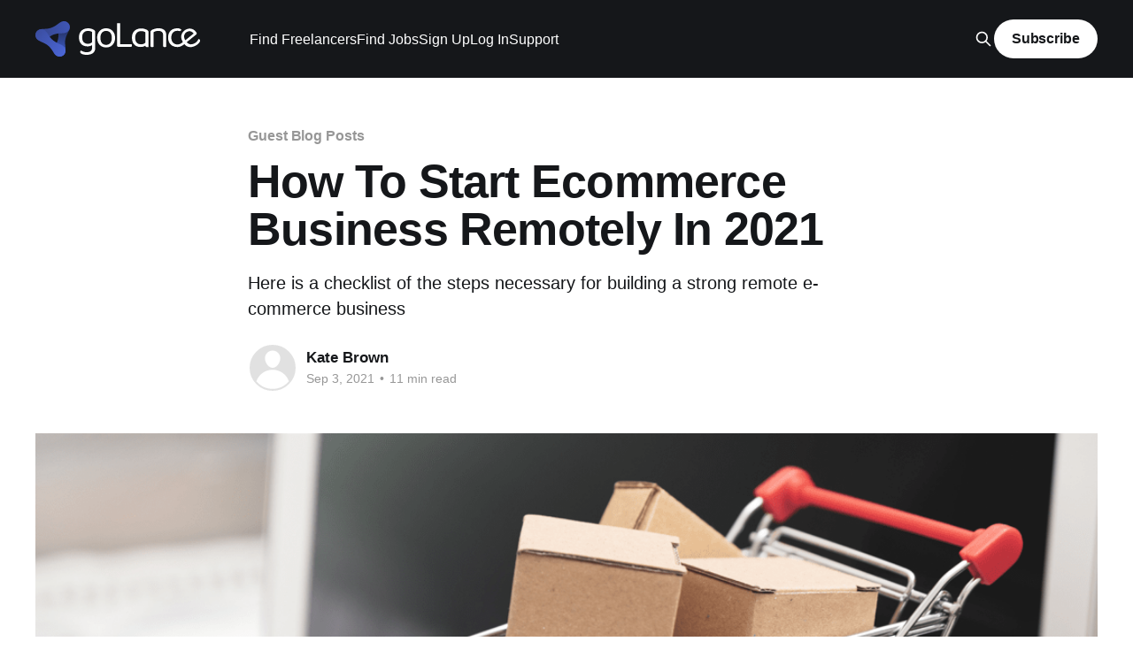

--- FILE ---
content_type: text/html; charset=utf-8
request_url: https://blog.golance.com/how-to-start-ecommerce-business-remotely-in-2021/
body_size: 12944
content:
<!DOCTYPE html>
<html lang="en">
<head>

    <title>How To Start Ecommerce Business Remotely In 2021</title>
    <meta charset="utf-8" />
    <meta http-equiv="X-UA-Compatible" content="IE=edge" />
    <meta name="HandheldFriendly" content="True" />
    <meta name="viewport" content="width=device-width, initial-scale=1.0" />

    <link rel="stylesheet" type="text/css" href="/assets/built/screen.css?v=ee56b0f662" />

    <meta name="description" content="The advancing digital world of the 21st century is of paramount importance for the growing remote e-commerce businesses today. It is a major opportunity for growing home-based businesses with no strict working hours or limitations on market selling." />
    <link rel="icon" href="https://res-1.cloudinary.com/golance/image/upload/q_auto:good/v1/blog_staging/icon-round-white-BG.svg" type="image/png" />
    <link rel="canonical" href="https://blog.golance.com/how-to-start-ecommerce-business-remotely-in-2021/" />
    <meta name="referrer" content="no-referrer-when-downgrade" />
    <link rel="amphtml" href="https://blog.golance.com/how-to-start-ecommerce-business-remotely-in-2021/amp/" />
    
    <meta property="og:site_name" content="goLance Blog" />
    <meta property="og:type" content="article" />
    <meta property="og:title" content="How To Start Ecommerce Business Remotely In 2021" />
    <meta property="og:description" content="Here is a checklist of the steps necessary for building a strong remote e-commerce business" />
    <meta property="og:url" content="https://blog.golance.com/how-to-start-ecommerce-business-remotely-in-2021/" />
    <meta property="og:image" content="https://res.cloudinary.com/golance/image/upload/q_auto:good/Screenshot-2021-09-03-195436.png.png" />
    <meta property="article:published_time" content="2021-09-03T19:58:11.000Z" />
    <meta property="article:modified_time" content="2021-09-03T20:05:55.000Z" />
    <meta property="article:tag" content="Guest Blog Posts" />
    
    <meta property="article:publisher" content="https://www.facebook.com/golanceofficial" />
    <meta name="twitter:card" content="summary_large_image" />
    <meta name="twitter:title" content="How To Start Ecommerce Business Remotely In 2021" />
    <meta name="twitter:description" content="Here is a checklist of the steps necessary for building a strong remote e-commerce business" />
    <meta name="twitter:url" content="https://blog.golance.com/how-to-start-ecommerce-business-remotely-in-2021/" />
    <meta name="twitter:image" content="https://res.cloudinary.com/golance/image/upload/q_auto:good/Screenshot-2021-09-03-195436.png.png" />
    <meta name="twitter:label1" content="Written by" />
    <meta name="twitter:data1" content="Kate Brown" />
    <meta name="twitter:label2" content="Filed under" />
    <meta name="twitter:data2" content="Guest Blog Posts" />
    <meta name="twitter:site" content="@golanceofficial" />
    <meta property="og:image:width" content="1085" />
    <meta property="og:image:height" content="614" />
    
    <script type="application/ld+json">
{
    "@context": "https://schema.org",
    "@type": "Article",
    "publisher": {
        "@type": "Organization",
        "name": "goLance Blog",
        "url": "https://blog.golance.com/",
        "logo": {
            "@type": "ImageObject",
            "url": "https://res-2.cloudinary.com/golance/image/upload/q_auto:good/v1/blog_staging/Logo-White.svg"
        }
    },
    "author": {
        "@type": "Person",
        "name": "Kate Brown",
        "url": "https://blog.golance.com/author/kate/",
        "sameAs": []
    },
    "headline": "How To Start Ecommerce Business Remotely In 2021",
    "url": "https://blog.golance.com/how-to-start-ecommerce-business-remotely-in-2021/",
    "datePublished": "2021-09-03T19:58:11.000Z",
    "dateModified": "2021-09-03T20:05:55.000Z",
    "image": {
        "@type": "ImageObject",
        "url": "https://res.cloudinary.com/golance/image/upload/q_auto:good/Screenshot-2021-09-03-195436.png.png",
        "width": 1085,
        "height": 614
    },
    "keywords": "Guest Blog Posts",
    "description": "Here is a checklist of the steps necessary for building a strong remote e-commerce business",
    "mainEntityOfPage": {
        "@type": "WebPage",
        "@id": "https://blog.golance.com/"
    }
}
    </script>

    <meta name="generator" content="Ghost 5.32" />
    <link rel="alternate" type="application/rss+xml" title="goLance Blog" href="https://blog.golance.com/rss/" />
    <script defer src="https://cdn.jsdelivr.net/ghost/portal@~2.24/umd/portal.min.js" data-ghost="https://blog.golance.com/" data-key="7fde78ec4a6e432948cfa5f7d5" data-api="https://blog.golance.com/ghost/api/content/" crossorigin="anonymous"></script><style id="gh-members-styles">.gh-post-upgrade-cta-content,
.gh-post-upgrade-cta {
    display: flex;
    flex-direction: column;
    align-items: center;
    font-family: -apple-system, BlinkMacSystemFont, 'Segoe UI', Roboto, Oxygen, Ubuntu, Cantarell, 'Open Sans', 'Helvetica Neue', sans-serif;
    text-align: center;
    width: 100%;
    color: #ffffff;
    font-size: 16px;
}

.gh-post-upgrade-cta-content {
    border-radius: 8px;
    padding: 40px 4vw;
}

.gh-post-upgrade-cta h2 {
    color: #ffffff;
    font-size: 28px;
    letter-spacing: -0.2px;
    margin: 0;
    padding: 0;
}

.gh-post-upgrade-cta p {
    margin: 20px 0 0;
    padding: 0;
}

.gh-post-upgrade-cta small {
    font-size: 16px;
    letter-spacing: -0.2px;
}

.gh-post-upgrade-cta a {
    color: #ffffff;
    cursor: pointer;
    font-weight: 500;
    box-shadow: none;
    text-decoration: underline;
}

.gh-post-upgrade-cta a:hover {
    color: #ffffff;
    opacity: 0.8;
    box-shadow: none;
    text-decoration: underline;
}

.gh-post-upgrade-cta a.gh-btn {
    display: block;
    background: #ffffff;
    text-decoration: none;
    margin: 28px 0 0;
    padding: 8px 18px;
    border-radius: 4px;
    font-size: 16px;
    font-weight: 600;
}

.gh-post-upgrade-cta a.gh-btn:hover {
    opacity: 0.92;
}</style>
    <script defer src="https://cdn.jsdelivr.net/ghost/sodo-search@~1.1/umd/sodo-search.min.js" data-key="7fde78ec4a6e432948cfa5f7d5" data-styles="https://cdn.jsdelivr.net/ghost/sodo-search@~1.1/umd/main.css" data-sodo-search="https://blog.golance.com/" crossorigin="anonymous"></script>
    <link href="https://blog.golance.com/webmentions/receive/" rel="webmention" />
    <script defer src="/public/cards.min.js?v=ee56b0f662"></script>
    <link rel="stylesheet" type="text/css" href="/public/cards.min.css?v=ee56b0f662">
    <script defer src="/public/member-attribution.min.js?v=ee56b0f662"></script>
    <!-- Google Tag Manager -->
<script>(function(w,d,s,l,i){w[l]=w[l]||[];w[l].push({'gtm.start':
new Date().getTime(),event:'gtm.js'});var f=d.getElementsByTagName(s)[0],
j=d.createElement(s),dl=l!='dataLayer'?'&l='+l:'';j.async=true;j.src=
'https://www.googletagmanager.com/gtm.js?id='+i+dl;f.parentNode.insertBefore(j,f);
})(window,document,'script','dataLayer','GTM-WBVTPJS');</script>
<!-- End Google Tag Manager -->
<style>:root {--ghost-accent-color: #15171A;}</style>

</head>
<body class="post-template tag-guest-blog-posts is-head-left-logo has-cover">
<div class="viewport">

    <header id="gh-head" class="gh-head outer">
        <div class="gh-head-inner inner">
            <div class="gh-head-brand">
                <a class="gh-head-logo" href="https://blog.golance.com">
                        <img src="https://res-2.cloudinary.com/golance/image/upload/q_auto:good/v1/blog_staging/Logo-White.svg" alt="goLance Blog">
                </a>
                <button class="gh-search gh-icon-btn" data-ghost-search><svg xmlns="http://www.w3.org/2000/svg" fill="none" viewBox="0 0 24 24" stroke="currentColor" stroke-width="2" width="20" height="20"><path stroke-linecap="round" stroke-linejoin="round" d="M21 21l-6-6m2-5a7 7 0 11-14 0 7 7 0 0114 0z"></path></svg></button>
                <button class="gh-burger"></button>
            </div>

            <nav class="gh-head-menu">
                <ul class="nav">
    <li class="nav-find-freelancers"><a href="https://golance.com/hire">Find Freelancers</a></li>
    <li class="nav-find-jobs"><a href="https://golance.com/work">Find Jobs</a></li>
    <li class="nav-sign-up"><a href="https://golance.com/join-us">Sign Up</a></li>
    <li class="nav-log-in"><a href="https://golance.com/login">Log In</a></li>
    <li class="nav-support"><a href="https://help.golance.com/s/">Support</a></li>
</ul>

            </nav>

            <div class="gh-head-actions">
                    <button class="gh-search gh-icon-btn" data-ghost-search><svg xmlns="http://www.w3.org/2000/svg" fill="none" viewBox="0 0 24 24" stroke="currentColor" stroke-width="2" width="20" height="20"><path stroke-linecap="round" stroke-linejoin="round" d="M21 21l-6-6m2-5a7 7 0 11-14 0 7 7 0 0114 0z"></path></svg></button>
                            <a class="gh-head-button" href="#/portal/signup" data-portal="signup">Subscribe</a>
            </div>
        </div>
    </header>

    <div class="site-content">
        



<main id="site-main" class="site-main">
<article class="article post tag-guest-blog-posts ">

    <header class="article-header gh-canvas">

        <div class="article-tag post-card-tags">
                <span class="post-card-primary-tag">
                    <a href="/tag/guest-blog-posts/">Guest Blog Posts</a>
                </span>
        </div>

        <h1 class="article-title">How To Start Ecommerce Business Remotely In 2021</h1>

            <p class="article-excerpt">Here is a checklist of the steps necessary for building a strong remote e-commerce business</p>

        <div class="article-byline">
        <section class="article-byline-content">

            <ul class="author-list">
                <li class="author-list-item">
                    <a href="/author/kate/" class="author-avatar author-profile-image"><svg viewBox="0 0 24 24" xmlns="http://www.w3.org/2000/svg"><g fill="none" fill-rule="evenodd"><path d="M3.513 18.998C4.749 15.504 8.082 13 12 13s7.251 2.504 8.487 5.998C18.47 21.442 15.417 23 12 23s-6.47-1.558-8.487-4.002zM12 12c2.21 0 4-2.79 4-5s-1.79-4-4-4-4 1.79-4 4 1.79 5 4 5z" fill="#FFF"/></g></svg>
</a>
                </li>
            </ul>

            <div class="article-byline-meta">
                <h4 class="author-name"><a href="/author/kate/">Kate Brown</a></h4>
                <div class="byline-meta-content">
                    <time class="byline-meta-date" datetime="2021-09-03">Sep 3, 2021</time>
                        <span class="byline-reading-time"><span class="bull">&bull;</span> 11 min read</span>
                </div>
            </div>

        </section>
        </div>

            <figure class="article-image">
                <img
                    srcset="https://res.cloudinary.com/golance/image/upload/q_auto:good/Screenshot-2021-09-03-195436.png.png 300w,
                            https://res.cloudinary.com/golance/image/upload/q_auto:good/Screenshot-2021-09-03-195436.png.png 600w,
                            https://res.cloudinary.com/golance/image/upload/q_auto:good/Screenshot-2021-09-03-195436.png.png 1000w,
                            https://res.cloudinary.com/golance/image/upload/q_auto:good/Screenshot-2021-09-03-195436.png.png 2000w"
                    sizes="(min-width: 1400px) 1400px, 92vw"
                    src="https://res.cloudinary.com/golance/image/upload/q_auto:good/Screenshot-2021-09-03-195436.png.png"
                    alt="How To Start Ecommerce Business Remotely In 2021"
                />
            </figure>

    </header>

    <section class="gh-content gh-canvas">
        <!--kg-card-begin: markdown--><p>The advancing digital world of the 21st century is of paramount importance for the growing remote e-commerce businesses today. It is a major opportunity for growing home-based businesses with no strict working hours or limitations on market selling. For designing e-commerce stores, <a href="https://golance.com/">Golance</a> serves as a leading platform providing web development teams to run your business efficiently.</p>
<p><a href="https://www.statista.com/statistics/379046/worldwide-retail-e-commerce-sales/">Statista</a> data indicates the e-commerce growth rate to be at least 20% per year. As of 2020, the global e-commerce retail sales amount to USD 4.28 trillion with an expected e-commerce revenue growth of USD 5.4 trillion by 2022.</p>
<p>The remote e-commerce stores are however different from the conventional stores. It completely lacks a physical storefront, with dematerialized structures and processes and added cost on transporting and delivering products.</p>
<p>To overcome such challenges, e-commerce business creators are empowered by globalized tools and services with limited investment.</p>
<p><img src="https://res.cloudinary.com/golance/image/upload/q_auto:good/Screenshot-2021-09-03-183422.png.png" alt="Screenshot-2021-09-03-183422.png" loading="lazy"></p>
<h3 id="guidetobuildaremoteecommercebusiness"><strong>Guide to build a remote e-commerce business</strong></h3>
<p>When setting up an e-commerce business remotely, some aspects are of utmost importance, namely:</p>
<ul>
<li>An excellent website design</li>
<li>Top-grade customer assistance</li>
<li>Finest quality product image</li>
<li>Eccentric selling proposition</li>
</ul>
<p>Alongside, a combination of certain factors determines the future of an e-commerce website. Here is a checklist of the steps necessary for building a strong remote e-commerce business.</p>
<h4 id="1originatingabusinessplan"><strong>1. Originating a business plan</strong></h4>
<p>Generating a business plan primarily depends on how it is defined. It can either be a simple or a complex plan. When commencing a remote e-commerce business, some of them may require detailed preparations compared to many others. Entrepreneurs tend to face higher competitiveness and require more investments if they are taking the easy route.</p>
<p>Quoting the words of Reid Hoffman, Co-founder of LinkedIn,<br>
“If you're not embarrassed by the first version of your product, you’ve launched too late.”</p>
<p>A business plan can pop right up at odd hours or may come across as a lifelong project. Entrepreneurs must keep brainstorming while reading magazines and thoroughly searching the Internet to come up with a profitable plan. Based on the input from research and relevant feedback, keep evolving and improving the idea.</p>
<p>Put simply, a great business plan gives birth to a long-term profitable business. Prior market research before building the plan has a better chance of evolving into something more feasible.</p>
<h4 id="2carryingoutmarketresearchandsubsequentpreparations"><strong>2. Carrying out market research and subsequent preparations</strong></h4>
<p>Research serves as an integral part of setting up an e-commerce business remotely. The first step is to carry out relevant and extensive market research and feasibility studies. Coming up with a viable plan can be easy for some and strenuous for others.</p>
<p>Either way, upon finding the business plan of choice, it is important to test it out and refine the plan along the way. The intent is to define the market size and characteristics of the chosen products. Check the market for the chosen products and their future business role. Know the product life cycle and the risks or time constraints attached to the chosen product.</p>
<p>Look into the competitors’ projects. Keep in mind some factors when carrying out a competitor analysis.</p>
<ul>
<li>Their business models.</li>
<li>Whether single or multiple products are being sold.</li>
<li>Utilized social media channels.</li>
<li>Their target market.</li>
<li>Methods used for pushing their sales.</li>
</ul>
<p>Today the internet is booming with market data and information. The entrepreneur may carry out online market research surveys or interview the experts online to check for further regulatory requirements necessary for the chosen products to comply with.</p>
<p>When exploring the product market through online surveys, the entrepreneur may try reaching out to future clients. It is a creative phase that makes most emerging entrepreneurs be highly optimistic while looking for the right opportunity. When carrying out the surveys, make sure to be critical enough and identify risks associated with the business idea.</p>
<h4 id="3generatingabusinessplan">3. <strong>Generating a business plan</strong></h4>
<p>An effective business plan serves as the quantitative dimension of an e-commerce business. It provides an overview of the values to focus on while avoiding the pitfalls, to set up a successful remote e-commerce store</p>
<p>There could be several forms and depths to creating the perfect business plan. Listed below are some of the suggestions for generating a profitable plan.</p>
<ul>
<li>Begin by establishing a hypothesis for the business plan. An entrepreneur who        invests himself or herself more in the business hypothesis has a higher chance      of evolving it better</li>
<li>An entrepreneur’s business plan resembles a living document. It keeps evolving      with the knowledge and experiences gained by the entrepreneur over the course        of time. This document can be revisited time and again to improvise                  continuously using the creative wand.</li>
<li>The base of any business plan is all about using the commonly measured KPIs for      their sales. An experienced entrepreneur would make use of the KPIs like gross      profit, average conversion rate, cost of goods sold, customer acquisition rate,      or customer retention.</li>
</ul>
<h4 id="4registeringtheecommercebusiness">4. <strong>Registering the e-commerce business</strong></h4>
<p>A business needs to be registered at some point after the business plan is decided upon. A remote business must carry the cost engaged in creating the business. Likewise it costs enough capital to set and run a business.</p>
<p>Before registering the business, it is crucial to check the different business types based on the country and state of the business location. When defining the name of the ecommerce business, try to give a unique touch with an affirmative tone to it for attracting more website traffic.</p>
<p>Most of the successful entrepreneurs are usually kind-hearted. For advice and recommendations in the ecommerce industry, never run away from seeking help from other entrepreneurs.</p>
<p>When setting up the remote ecommerce business, make sure to keep the cost of setting up as low as possible. This is because the starting point guarantees no income or success of any sort. It is wise to stick to low service offerings at costs as low as possible.</p>
<p>Similarly, be cautious of the first time sales. It can take longer than expected. Be strategic by keeping the running costs minimum.</p>
<h4 id="5designingthebusinessidentity">5. <strong>Designing the business identity</strong></h4>
<p>As a part of the product idea, branding and logo ideas also flow in automatically. This step aims to build those components into the assets of the e-commerce business.</p>
<p>Entrepreneurs may keep the designing cost low by appointing designers from online websites like Fiverr, 99designs or Upwork. At the same time, the effort and time required to explain the concepts and ideas would be comparatively less through face-to-face idea exchanges.</p>
<p>To create an identity for the brand, entrepreneurs may have to go through the complete process of brand positioning. It refers to the methods implemented to make a brand noticeable in the open e-commerce market while instilling it in the minds of potential customers.</p>
<p><img src="https://res.cloudinary.com/golance/image/upload/q_auto:good/Screenshot-2021-09-03-185903.png.png" alt="Screenshot-2021-09-03-185903.png" loading="lazy"></p>
<p>For more insight into strategies necessary for building a strong brand, head onto the <a href="https://marketing-insider.eu/branding-decisions/">branding decisions</a>.</p>
<p>Steps to be taken to create a business identity:</p>
<ul>
<li>To commence with, it may be enough to just work around the business name and        create a logo corresponding to it with the help of a designer.</li>
<li>The next step would be to define the leading brand characteristics like font        type and colors chosen to define it.</li>
<li>Finally, register a domain name for the brand.</li>
<li>After setting up the brand’s domain name, make use of the most relevant social      media platforms to reach out the word to the mass. The e-commerce store doesn’t      need to be extremely active at all times. Booking the space from the beginning      can attract more targets in due time.</li>
</ul>
<p>Besides investing in branding and logos, the entrepreneurs must make equal investments in trademark registration. Keeping a legal trademark for the brand is extremely crucial to survive in the competitive industry.</p>
<h4 id="6developingandsourcingproducts"><strong>6. Developing and sourcing products</strong></h4>
<p>Branding and product development goes side by side. Some products may require more steps for the product development process compared to others. The aim at the end of the process is to have finished products ready for outsourcing.</p>
<p>Some of the common factors of product development include exhaustive feasibility research, product designing and creating its prototype. In case the product turns out to be excellent, try to make use of an innovative approach to launch it.</p>
<p>It may perhaps be a good choice to fill up for a patent for the product. Try using the following tips for all-around product development.</p>
<ul>
<li>Crowdfunding: Upon creating the first repetition of the product, the                 entrepreneur may take it out into the real-life e-commerce market situation.         It can be done through remote crowdfunding campaigns. Yes, it is a bit               challenging and stressful, but it’s worth giving a chance that you may not           regret later on.</li>
<li>Outsourcing: For outsourcing the products, a viable option for the e-commerce       business plan would be dropshipping. It is a popular model amongst most             entrepreneurs due to its low upfront investment cost. It is also a low-risk         alternative to the traditional plans that require suppliers and manual               inventory stocking.</li>
</ul>
<p>This is how the dropship model works for remote e-commerce business plans.</p>
<ul>
<li>A customer places a specific order and pays a retail price of say USD 200.</li>
<li>The e-commerce store keeps USD 50 and forwards the order to the supplier and         pays the wholesale amount of USD 150.</li>
<li>The supplier runs for shipping the final product directly to the customer.</li>
</ul>
<p>Since external providers are used here, make sure to seek help from specialists by paying a decent price to them for their service. The entrepreneur must establish a contract that is necessary for protecting intellectual property.</p>
<h4 id="7manufacturingandpackagingtheproducts">7.  <strong>Manufacturing and packaging the products</strong></h4>
<p>With a physical product and its prototype in hand, an entrepreneur is ready to begin the manufacturing process. There are two options available for manufacturing the products.</p>
<ul>
<li>An entrepreneur can carry out the whole production process. This is however a       capital-intensive and time-consuming process.</li>
<li>The other option is outsourcing either parts of the product or the entire           production. To this, packaging could be considered as an extension of the           manufacturing procedure.</li>
</ul>
<p>Depending on the e-commerce market and the type of products being manufactured, certain regulatory requirements may be necessary. These are essentially certain government-certified stamps or certificates that the manufactured products need to pass through to be sold remotely.<br>
At times, certain market types and products require additional labeling to specify the ingredients included in the product.</p>
<h4 id="8activatingtheecommercestoreonline">8. <strong>Activating the e-commerce store online</strong></h4>
<p>Up till now, the aforementioned steps include every necessary aspect for building the remote e-commerce business online. With the competitive research results in hand, the entrepreneur can choose an ecommerce business hosting platform of choice to begin building up the store.</p>
<p>The entrepreneur can begin by adding products to the e-commerce website, designing the website interface and connecting flexible payment solutions. Afterward, start entering the stock information. The online store builders can guide beginner entrepreneurs towards <a href="https://www.process.st/standard-operating-procedure-software">standard operating procedures</a>.</p>
<p>For a remote e-commerce business, the e-commerce website acts as the main website. After setting up the website on the chosen platform, the entrepreneur can try upgrading the functionality of the e-commerce website.</p>
<p>An entrepreneur can spread e-commerce store awareness through partnerships with well-known marketing channels. Some marketing giants include Facebook, Instagram, Amazon, SEO and affiliate marketing. If the marketing channels are known to the entrepreneur, he or she must immediately look at their compatibility with their owned e-commerce business.</p>
<h4 id="9customerassistancestoragefulfillmentandlogistics">9.  <strong>Customer assistance, storage, fulfillment, and logistics</strong></h4>
<p>After the physical production, storage becomes an integral yet challenging part. The entrepreneur may have to simulate the complete supply chain and learn about the inventory turnover for defining the capacity of the storage needs. Keep the number of steps in the supply chain as little as possible. The simplicity of the setup will prevent unnecessary errors from occurring.</p>
<p>This stage requires attention to certain customer service options. The customer service must be able to control fulfillment, make necessary delivery changes and inform the customers on time.</p>
<p>After finding the manufacturing location, the storage location and provider come next. Find effective solutions to carry the product forward from the storage to the customers. Try to set up necessary information gathering points, allowing customer service to control each step of the process.</p>
<p>Storage is a commonly available component that can be quite expensive at times. In ideal situations, the storage must be within the proximity of the target or manufacturing market.</p>
<p>Certain products are manufactured and shipped on demand. Entrepreneurs don’t need to worry about storing such products. They can simply move forward to the challenge of fulfilling the transportation, shipping and delivery of the finished products to the ultimate buyers.</p>
<p>E-commerce CRM to step up the customer retention game</p>
<p>In the online world, besides top-rated products, customer retention is of utmost importance. The fast pacing online customer lifecycle makes it crucial to take care of customer relationship management or CRM.</p>
<p>A good e-commerce CRM has the following benefits for a remote e-commerce business.</p>
<ul>
<li>Discovers and coax target buyers.</li>
<li>Offer relevant information about customers to develop loyalty programs.</li>
<li>Lowers customer management costs.</li>
<li>Provides a better understanding of the customers’ buying habits.</li>
</ul>
<p>Listed below are some of the reasons for choosing a <a href="https://www.eway-crm.com/free-crm-for-outlook/">free CRM</a>.</p>
<p>Access to customer history</p>
<p>Analysis of customer history with the data stored in CRM helps to understand what products to launch next. Likewise, it allows entrepreneurs to identify the target customers for launching a product.</p>
<p>Personalizing marketing strategy</p>
<p>Customers are observed to stay loyal to brands and stores that tailor-make messages based on their needs and expectations. Recommending products to customers through emails based on their purchases and wishlist garbs more attention.</p>
<p>For developing a marketing strategy, a customer’s demographic location, price range, choices, and like are required. CRM securely stores all that data helping entrepreneurs to personalize their marketing strategies.</p>
<p>Systematic team management.</p>
<p>CRM helps to differentiate customers based on various criteria. How a customer behaves is directly related to the way a business allocates its internal sources. With the help of e-commerce CRM, smartly allocate prime account managers into different customer categories.</p>
<p>Business expansion</p>
<p>CRM helps to save time, allowing entrepreneurs to access data about existing and potential customers with a single click. Automatically it leads to increased productivity that converts to higher investment turnovers and sales.</p>
<h4 id="10marketingandsales"><strong>10.  Marketing and sales</strong></h4>
<p>Having the manufacturing and supply chain in order, the final step is to launch the product and commence the marketing of the e-commerce activity. Selling the product at the end is by far the most challenging product.</p>
<p>Begin by defining the marketing and sales channels. Try to build as much visibility as possible through soft launch, in the absence of any advertising. The launching of business campaigns can help the entrepreneur to find profitable marketing and sales channels.</p>
<p>Through trial and error, every entrepreneur learns the marketing approach that is suitable for their e-commerce business. Collect relevant data and learn from every initiative and campaign that is carried out. Even if the investment doesn’t pay off in time, the entrepreneur can gain experience from it and do better in future campaigns.</p>
<p>Even today, email marketing stands out as an effective marketing channel for remote e-commerce businesses. This works best if the e-commerce business has a certain number of subscribers in its email list.</p>
<p><img src="https://res.cloudinary.com/golance/image/upload/q_auto:good/Screenshot-2021-09-03-192843.png.png" alt="Screenshot-2021-09-03-192843.png" loading="lazy"></p>
<h4 id="contributionofremoteteamstorunninganecommercebusiness"><strong>Contribution of remote teams to running an e-commerce business</strong></h4>
<p>Although remote e-commerce business is a highly automated process, certain background activities are necessary for running the operations smoothly. The remote teams cover the administrative tasks that serve as an integral part of the whole e-commerce process. Listed below are some of the ways in which having a remote team can benefit an online e-commerce business</p>
<ul>
<li>Being flexible: The e-commerce industry is a cyclic process with booming sales       during holidays. This may leave the business with a shortage of staff to             manage the business efficiently.</li>
<li>Remote teams can offer immediate sales support, increasing the workforce while       handling the sales boost. Likewise, it also helps the business to reduce the         number of staff in slower times.</li>
<li>Cost-effective: The remote can assist the customers while carrying out               necessary administrative tasks. This solution proves to be very cost-effective       over paying higher salaries to individual employees to complete the same             tasks.</li>
<li>Time-friendly: With the help of remote teams, the overflowing work can be           handled with ease, sparing some time for the regular employees during busy           times.</li>
<li>Minimizes office space: No extra scaling is necessary when hiring remote             teams. The entrepreneur can simply add more labor force without any added           expense or in-office employees.</li>
<li>Maximizes productivity: The remote teams do not need to commute to the office,       saving up time to work more over time. Different technological tools are             available for the employees to measure the success of the business with the         help of a remote team.</li>
</ul>
<h4 id="conclusion"><strong>Conclusion</strong></h4>
<p>An e-commerce business entrepreneur’s journey is more of a marathon rather than a sprint. Realistically speaking, a remote e-commerce business may require 18 months to almost 2 years to show any significant changes in profit.</p>
<p>With the help of the aforementioned guide, any entrepreneur is capable of setting up a successful e-commerce business remotely. It serves as the beginning of a new business adventure, running with potential access to thousands of customers.</p>
<!--kg-card-end: markdown-->
    </section>


</article>
</main>

    <section class="footer-cta outer">
        <div class="inner">
            <h2 class="footer-cta-title">Sign up for more like this.</h2>
            <a class="footer-cta-button" href="#/portal" data-portal>
                <div class="footer-cta-input">Enter your email</div>
                <span>Subscribe</span>
            </a>
        </div>
    </section>



            <aside class="read-more-wrap outer">
                <div class="read-more inner">
                        
<article class="post-card post">

    <a class="post-card-image-link" href="/preparing-your-business-for-the-freelance-revolution/">

        <img class="post-card-image"
            srcset="https://res-1.cloudinary.com/golance/image/upload/q_auto:good/v1/blog_staging/DALL-E-2024-09-26-13.50.10---A-stylized--minimalist-globe-with-several-connected-hubs-around-the-world.-The-globe-has-sleek--smooth-lines--and-the-hubs-are-represented-as-simple--.webp 300w,
                    https://res-1.cloudinary.com/golance/image/upload/q_auto:good/v1/blog_staging/DALL-E-2024-09-26-13.50.10---A-stylized--minimalist-globe-with-several-connected-hubs-around-the-world.-The-globe-has-sleek--smooth-lines--and-the-hubs-are-represented-as-simple--.webp 600w,
                    https://res-1.cloudinary.com/golance/image/upload/q_auto:good/v1/blog_staging/DALL-E-2024-09-26-13.50.10---A-stylized--minimalist-globe-with-several-connected-hubs-around-the-world.-The-globe-has-sleek--smooth-lines--and-the-hubs-are-represented-as-simple--.webp 1000w,
                    https://res-1.cloudinary.com/golance/image/upload/q_auto:good/v1/blog_staging/DALL-E-2024-09-26-13.50.10---A-stylized--minimalist-globe-with-several-connected-hubs-around-the-world.-The-globe-has-sleek--smooth-lines--and-the-hubs-are-represented-as-simple--.webp 2000w"
            sizes="(max-width: 1000px) 400px, 800px"
            src="https://res-1.cloudinary.com/golance/image/upload/q_auto:good/v1/blog_staging/DALL-E-2024-09-26-13.50.10---A-stylized--minimalist-globe-with-several-connected-hubs-around-the-world.-The-globe-has-sleek--smooth-lines--and-the-hubs-are-represented-as-simple--.webp"
            alt="Preparing Your Business for the Freelance Revolution."
            loading="lazy"
        />


    </a>

    <div class="post-card-content">

        <a class="post-card-content-link" href="/preparing-your-business-for-the-freelance-revolution/">
            <header class="post-card-header">
                <div class="post-card-tags">
                </div>
                <h2 class="post-card-title">
                    Preparing Your Business for the Freelance Revolution.
                </h2>
            </header>
                <div class="post-card-excerpt">The freelance revolution is transforming the way businesses operate. Businesses are realizing how much can be gained with remote talent and workers are realizing how much freedom and flexibility comes with freelancing. To stay competitive, businesses need to adapt quickly.

Here are key areas to focus on as you prepare</div>
        </a>

        <footer class="post-card-meta">
            <time class="post-card-meta-date" datetime="2024-09-26">Sep 26, 2024</time>
                <span class="post-card-meta-length">2 min read</span>
        </footer>

    </div>

</article>
                        
<article class="post-card post">

    <a class="post-card-image-link" href="/future-proofing-your-business-with-innovative-technology-solutions/">

        <img class="post-card-image"
            srcset="https://res-1.cloudinary.com/golance/image/upload/q_auto:good/v1/blog_staging/Future-proofing.webp 300w,
                    https://res-1.cloudinary.com/golance/image/upload/q_auto:good/v1/blog_staging/Future-proofing.webp 600w,
                    https://res-1.cloudinary.com/golance/image/upload/q_auto:good/v1/blog_staging/Future-proofing.webp 1000w,
                    https://res-1.cloudinary.com/golance/image/upload/q_auto:good/v1/blog_staging/Future-proofing.webp 2000w"
            sizes="(max-width: 1000px) 400px, 800px"
            src="https://res-1.cloudinary.com/golance/image/upload/q_auto:good/v1/blog_staging/Future-proofing.webp"
            alt="“Tips for Future-Proofing Your Business with Innovative Technological Solutions.”"
            loading="lazy"
        />


    </a>

    <div class="post-card-content">

        <a class="post-card-content-link" href="/future-proofing-your-business-with-innovative-technology-solutions/">
            <header class="post-card-header">
                <div class="post-card-tags">
                </div>
                <h2 class="post-card-title">
                    “Tips for Future-Proofing Your Business with Innovative Technological Solutions.”
                </h2>
            </header>
                <div class="post-card-excerpt">In today’s fast-paced digital world, staying ahead of the curve is crucial for long-term success. Developing an agile, remote workforce that can work asynchronously across time zones while maintaining consistent values, work ethic, and organizational structures is essential.

This requires embracing cutting-edge technologies that enable your business to grow</div>
        </a>

        <footer class="post-card-meta">
            <time class="post-card-meta-date" datetime="2024-08-20">Aug 20, 2024</time>
                <span class="post-card-meta-length">2 min read</span>
        </footer>

    </div>

</article>
                        
<article class="post-card post">

    <a class="post-card-image-link" href="/5-reasons-your-company-should-embrace-the-freelance-workforce/">

        <img class="post-card-image"
            srcset="https://res-3.cloudinary.com/golance/image/upload/q_auto:good/v1/blog_staging/DALL-E-2024-07-25-12.55.14---An-image-of-a-desk-with-a-beautiful-view-of-nature-through-the-window.-The-desk-is-equipped-with-modern-technology--such-as-a-laptop--smartphone--and-.webp 300w,
                    https://res-3.cloudinary.com/golance/image/upload/q_auto:good/v1/blog_staging/DALL-E-2024-07-25-12.55.14---An-image-of-a-desk-with-a-beautiful-view-of-nature-through-the-window.-The-desk-is-equipped-with-modern-technology--such-as-a-laptop--smartphone--and-.webp 600w,
                    https://res-3.cloudinary.com/golance/image/upload/q_auto:good/v1/blog_staging/DALL-E-2024-07-25-12.55.14---An-image-of-a-desk-with-a-beautiful-view-of-nature-through-the-window.-The-desk-is-equipped-with-modern-technology--such-as-a-laptop--smartphone--and-.webp 1000w,
                    https://res-3.cloudinary.com/golance/image/upload/q_auto:good/v1/blog_staging/DALL-E-2024-07-25-12.55.14---An-image-of-a-desk-with-a-beautiful-view-of-nature-through-the-window.-The-desk-is-equipped-with-modern-technology--such-as-a-laptop--smartphone--and-.webp 2000w"
            sizes="(max-width: 1000px) 400px, 800px"
            src="https://res-3.cloudinary.com/golance/image/upload/q_auto:good/v1/blog_staging/DALL-E-2024-07-25-12.55.14---An-image-of-a-desk-with-a-beautiful-view-of-nature-through-the-window.-The-desk-is-equipped-with-modern-technology--such-as-a-laptop--smartphone--and-.webp"
            alt="&quot;5 Reasons Your Company Should Embrace the Freelance Workforce.&quot;"
            loading="lazy"
        />


    </a>

    <div class="post-card-content">

        <a class="post-card-content-link" href="/5-reasons-your-company-should-embrace-the-freelance-workforce/">
            <header class="post-card-header">
                <div class="post-card-tags">
                </div>
                <h2 class="post-card-title">
                    &quot;5 Reasons Your Company Should Embrace the Freelance Workforce.&quot;
                </h2>
            </header>
                <div class="post-card-excerpt">More and more organizations are waking up to the power of the freelance workforce. It’s a new era for businesses, allowing them increased flexibility, more scalable workforces, and game-changing outsourcing solutions. 
Freelancers offer businesses the agility they need to succeed.</div>
        </a>

        <footer class="post-card-meta">
            <time class="post-card-meta-date" datetime="2024-08-01">Aug 1, 2024</time>
                <span class="post-card-meta-length">2 min read</span>
        </footer>

    </div>

</article>
                </div>
            </aside>



    </div>

    <footer class="site-footer outer">
        <div class="inner">
            <section class="copyright"><a href="https://blog.golance.com">goLance Blog</a> &copy; 2026</section>
            <nav class="site-footer-nav">
                
            </nav>
            <div><a href="https://ghost.org/" target="_blank" rel="noopener">Powered by Ghost</a></div>
        </div>
    </footer>

</div>


<script
    src="https://code.jquery.com/jquery-3.5.1.min.js"
    integrity="sha256-9/aliU8dGd2tb6OSsuzixeV4y/faTqgFtohetphbbj0="
    crossorigin="anonymous">
</script>
<script src="/assets/built/casper.js?v=ee56b0f662"></script>
<script>
$(document).ready(function () {
    // Mobile Menu Trigger
    $('.gh-burger').click(function () {
        $('body').toggleClass('gh-head-open');
    });
    // FitVids - Makes video embeds responsive
    $(".gh-content").fitVids();
});
</script>

<script data-preserve="true"  type='text/javascript'>
	function initEmbeddedMessaging() {
		try {
			embeddedservice_bootstrap.settings.language = 'en_US'; // For example, enter 'en' or 'en-US'

			embeddedservice_bootstrap.init(
				'00DHs000001SkuK',
				'Chatbot_Deployment',
				'https://golance.my.site.com/ESWChatbotDeployment1699615574781',
				{
					scrt2URL: 'https://golance.my.salesforce-scrt.com'
				}
			);
		} catch (err) {
			console.error('Error loading Embedded Messaging: ', err);
		}
	};
</script>
<script data-preserve="true"  type='text/javascript' src='https://golance.my.site.com/ESWChatbotDeployment1699615574781/assets/js/bootstrap.min.js' onload='initEmbeddedMessaging()'></script>

</body>
</html>


--- FILE ---
content_type: image/svg+xml
request_url: https://res-2.cloudinary.com/golance/image/upload/q_auto:good/v1/blog_staging/Logo-White.svg
body_size: 4293
content:
<svg width="845" height="182" viewBox="0 0 845 182" fill="none" xmlns="http://www.w3.org/2000/svg">
<g clip-path="url(#clip0_223_3732)">
<path d="M670.422 79.9791V70.4988C670.422 58.7985 666.858 50.1923 659.731 44.6784C652.738 39.0299 643.122 36.2061 630.885 36.2061C623.623 36.2061 617.101 37.1471 611.318 39.0299C605.536 40.7781 600.896 42.6609 597.4 44.6784C594.576 46.4266 592.558 48.2417 591.348 50.1246C590.272 51.8727 589.734 54.1588 589.734 56.9834V79.9791V91.0737V125.77C589.734 128.325 590.474 130.208 591.953 131.418C593.432 132.494 595.584 133.032 598.408 133.032C600.022 133.032 601.502 132.83 602.846 132.427C604.191 132.158 605.199 131.888 605.872 131.62V91.0737V79.9791V56.1763C608.831 54.4281 612.394 52.8815 616.563 51.5365C620.732 50.1923 625.506 49.5198 630.885 49.5198C638.013 49.5198 643.661 51.268 647.83 54.7643C652.133 58.2607 654.285 63.7746 654.285 71.3051V79.9791V91.0737V125.77C654.285 128.325 654.957 130.208 656.301 131.418C657.781 132.494 660 133.032 662.959 133.032C664.438 133.032 665.85 132.83 667.195 132.427C668.674 132.158 669.75 131.888 670.422 131.62V91.0737V79.9791Z" fill="white"/>
<path d="M426.896 132.243C424.341 132.243 422.189 131.435 420.44 129.822C418.827 128.074 418.02 125.922 418.02 123.367V10H434.561V118.123H492.454C493.127 118.66 493.665 119.535 494.069 120.745C494.472 121.955 494.673 123.3 494.673 124.779C494.673 127.065 494.069 128.881 492.858 130.225C491.648 131.57 490.034 132.243 488.017 132.243H426.896Z" fill="white"/>
<path d="M408.224 85.6448C408.224 95.596 406.341 104.27 402.576 111.667C398.81 119.063 393.498 124.778 386.64 128.812C379.782 132.847 371.712 134.864 362.434 134.864C353.154 134.864 345.019 132.847 338.025 128.812C331.167 124.778 325.855 119.063 322.089 111.667C318.324 104.27 316.441 95.596 316.441 85.6448C316.441 75.5589 318.324 66.8849 322.089 59.6229C325.989 52.2262 331.369 46.5107 338.227 42.4765C345.22 38.4423 353.289 36.4248 362.434 36.4248C371.578 36.4248 379.58 38.4423 386.438 42.4765C393.297 46.5107 398.608 52.2262 402.374 59.6229C406.274 66.8849 408.224 75.5589 408.224 85.6448ZM362.434 49.7386C353.423 49.7386 346.229 52.9656 340.85 59.4213C335.604 65.7415 332.982 74.4824 332.982 85.6448C332.982 96.941 335.538 105.75 340.647 112.07C345.893 118.39 353.154 121.551 362.434 121.551C371.578 121.551 378.706 118.39 383.816 112.07C389.06 105.615 391.682 96.8064 391.682 85.6448C391.682 74.4824 389.06 65.7415 383.816 59.4213C378.706 52.9656 371.578 49.7386 362.434 49.7386Z" fill="white"/>
<path fill-rule="evenodd" clip-rule="evenodd" d="M266.907 129.418C259.107 129.418 251.912 127.938 245.323 124.98C238.733 121.887 233.422 116.911 229.388 110.052C225.353 103.194 223.336 94.1172 223.336 82.8201C223.336 72.6004 225.286 64.0602 229.185 57.2022C233.22 50.3433 238.733 45.1657 245.727 41.6694C252.72 38.173 260.721 36.4248 269.731 36.4248C275.918 36.4248 281.565 37.232 286.676 38.8455C291.921 40.3252 296.291 42.2072 299.787 44.494C301.805 45.8382 303.418 47.3848 304.629 49.133C305.974 50.7473 306.646 52.764 306.646 55.1847V114.087V117.516V136.276C306.646 145.152 304.696 152.28 300.796 157.659C297.03 163.038 291.786 166.938 285.062 169.358C278.472 171.779 271.009 172.989 262.671 172.989C255.947 172.989 250.164 172.25 245.323 170.77C240.482 169.291 237.188 168.081 235.439 167.139C231.404 164.853 229.388 161.962 229.388 158.465C229.388 156.582 229.791 154.969 230.598 153.624C231.539 152.413 232.682 151.472 234.027 150.8C236.851 152.952 240.818 154.902 245.928 156.65C251.173 158.533 256.754 159.474 262.671 159.474C271.681 159.474 278.54 157.524 283.247 153.624C288.088 149.724 290.509 143.606 290.509 135.268V122.549C288.573 124.033 286.018 125.449 282.843 126.796C278.54 128.544 273.228 129.418 266.907 129.418ZM281.835 51.5537C285.331 52.6293 288.223 53.9074 290.509 55.3863V107.686C288.522 109.62 286.034 111.418 283.045 113.079C279.414 115.095 274.64 116.104 268.722 116.104C260.519 116.104 253.594 113.549 247.946 108.439C242.432 103.329 239.675 94.7219 239.675 82.6185C239.675 71.7255 242.432 63.5224 247.946 58.0085C253.459 52.4955 260.721 49.7386 269.731 49.7386C274.438 49.7386 278.472 50.3433 281.835 51.5537Z" fill="white"/>
<path fill-rule="evenodd" clip-rule="evenodd" d="M539.315 132.544C531.34 132.544 523.985 131.025 517.249 127.985C510.511 124.808 505.081 119.697 500.957 112.652C496.832 105.607 494.77 96.283 494.77 84.679C494.77 74.181 496.763 65.4091 500.75 58.3641C504.875 51.3192 510.511 46.0012 517.661 42.4093C524.81 38.8175 532.99 37.022 542.201 37.022C548.526 37.022 554.3 37.8512 559.524 39.5088C564.886 41.0276 569.354 42.9619 572.929 45.3099C574.992 46.6916 576.641 48.2799 577.878 50.0762C579.253 51.7338 579.941 53.806 579.941 56.2919V120.319V132.544C579.941 132.544 567.232 135.713 564.68 129.85C563.579 127.32 563.442 125.489 563.442 125.489C561.463 127.013 558.852 128.467 555.606 129.85C551.207 131.646 545.776 132.544 539.315 132.544ZM563.442 56.4992V110.221C561.411 112.208 558.868 114.054 555.812 115.76C552.1 117.832 547.22 118.868 541.171 118.868C532.784 118.868 525.704 116.243 519.93 110.995C514.293 105.745 511.474 96.9049 511.474 84.4726C511.474 73.2832 514.293 64.8565 519.93 59.1933C525.566 53.5293 532.99 50.6973 542.201 50.6973C547.013 50.6973 551.138 51.3192 554.575 52.5622C558.15 53.6672 561.106 54.9796 563.442 56.4992Z" fill="white"/>
<path fill-rule="evenodd" clip-rule="evenodd" d="M775.141 108.231L823.043 69.2069C824.949 67.7544 826.159 66.1787 826.68 64.4789C827.136 62.6655 826.616 60.5135 825.11 58.0223C821.016 51.228 815.865 46.1463 809.665 42.7755C803.505 39.2239 796.872 37.5762 789.767 37.8322C782.773 38.0203 775.812 40.1906 768.891 44.344C763.444 47.6124 758.974 51.6041 755.481 56.3209C751.916 60.9241 749.489 66.0018 748.199 71.5549C747.022 77.0391 747.006 82.9083 748.151 89.1609C749.337 95.2325 755.915 107.43 755.915 107.43C755.915 107.43 745.502 114.938 741.496 116.633C737.491 118.328 733.145 119.478 727.733 119.478C718.757 119.478 711.3 116.445 705.36 110.38C699.42 104.314 696.45 95.611 696.45 84.2704C696.45 73.0618 699.288 64.4252 704.964 58.3592C710.772 52.2931 718.362 49.2601 727.733 49.2601C733.277 49.2601 738.5 50.5 740.295 51.411C740.295 51.411 752 45.0905 746.303 41.4076C742.089 38.6839 735.92 36.2061 727.733 36.2061C718.626 36.2061 710.442 37.9202 703.182 41.3486C696.054 44.909 690.444 50.2492 686.353 57.37C682.261 64.4908 680.215 73.4579 680.215 84.2704C680.215 94.9516 682.326 103.852 686.551 110.973C690.775 118.226 696.45 123.633 703.578 127.192C710.838 130.885 718.757 132.731 727.337 132.731C735.52 132.731 741.496 130.891 746.303 128.637C751.51 126.489 759.921 121.035 763.125 117.834C766.652 121.821 770.683 125.544 774.788 127.985C782.062 132.102 789.832 133.84 798.091 133.197C806.47 132.486 815.034 129.51 823.773 124.268C828.764 121.272 832.905 118.017 836.198 114.501C839.602 110.917 841.949 107.505 843.239 104.264C844.577 100.841 844.601 98.0539 843.303 95.9019C842.486 94.5439 841.373 93.5932 839.963 93.0506C838.601 92.3263 837.055 91.943 835.325 91.899C834.147 95.0729 832.104 98.6093 829.204 102.51C826.305 106.41 822.467 109.79 817.701 112.649C808.729 118.028 800.238 119.962 792.219 118.451C786.035 117.138 780.292 113.699 775.141 108.231ZM810.738 63.4057C806.533 57.4509 801.31 53.6488 795.062 52.0002C788.741 50.2388 782.181 51.4008 775.371 55.4862C768.338 59.7077 764.028 65.7617 762.442 73.6484C760.944 81.1493 762.604 89.1224 767.931 98.2271L810.738 63.4057Z" fill="white"/>
<path fill-rule="evenodd" clip-rule="evenodd" d="M176.407 32.0227C176.897 22.876 173.267 13.6128 165.761 7.22475C153.001 -3.63491 133.871 -2.07457 123.032 10.7097C118.766 15.7402 116.421 21.7589 115.922 27.8712C115.161 34.302 115.903 40.7343 116.745 48.0242C117.955 58.5152 119.371 70.7803 116.806 87.3674C114.685 101.079 108.805 112.5 103.483 122.839C99.7335 130.125 96.2609 136.872 94.5743 143.504C91.5216 154.551 94.8727 166.866 104.166 174.776C116.926 185.634 136.056 184.075 146.895 171.291C150.904 166.562 153.217 160.96 153.895 155.229C155.206 147.058 154.296 138.209 153.339 128.9C152.168 117.504 150.925 105.419 153.597 93.0431C157.177 76.4539 162.667 66.2571 167.377 57.5057C171.366 50.0949 174.797 43.7208 176.039 35.3808C176.216 34.3145 176.335 33.2416 176.399 32.1672C176.402 32.12 176.405 32.0728 176.408 32.0249L176.407 32.0227Z" fill="url(#paint0_linear_223_3732)"/>
<path fill-rule="evenodd" clip-rule="evenodd" d="M159.857 57.1908C168.001 53.0627 174.188 45.3196 175.955 35.6593C178.959 19.2374 168.055 3.49472 151.601 0.497057C145.125 -0.683572 138.754 0.286885 133.224 2.89961C127.294 5.44227 122.11 9.28356 116.237 13.6366C107.783 19.9018 97.8976 27.2268 82.2925 33.2656C69.3933 38.2573 56.5929 38.8642 45.0055 39.4128C36.8338 39.8007 29.2655 40.1591 22.6929 42.0078C11.6368 44.8735 2.68431 53.8923 0.497708 65.8453C-2.50622 82.2672 8.39704 98.0099 24.8513 101.008C30.9406 102.117 36.9369 101.326 42.2266 99.0563C49.9333 96.1213 57.1176 90.935 64.6763 85.478C73.9313 78.7961 83.7472 71.7101 95.7686 67.8585C111.883 62.6958 123.431 62.361 133.341 62.0748C141.737 61.8307 148.959 61.622 156.788 58.5396C157.789 58.1642 158.768 57.7365 159.72 57.2601C159.765 57.238 159.811 57.2166 159.856 57.1945L159.857 57.1908Z" fill="url(#paint1_linear_223_3732)"/>
<path fill-rule="evenodd" clip-rule="evenodd" d="M107.631 176.94C115.309 181.94 125.152 183.424 134.447 180.104C150.248 174.461 158.483 157.078 152.839 141.278C150.622 135.069 146.592 130.03 141.558 126.54C136.363 122.655 130.412 120.079 123.666 117.158C113.971 112.963 102.637 108.057 89.5543 97.5353C78.7397 88.8382 71.791 78.0235 65.5012 68.2333C61.0715 61.3389 56.9682 54.9524 52.0712 50.1734C44.0319 41.9951 31.6808 38.741 20.1698 42.8515C4.36941 48.4944 -3.86495 65.8776 1.77811 81.6777C3.8649 87.5211 7.55735 92.3288 12.1816 95.7834C18.6031 101.008 26.7249 104.645 35.2705 108.471C45.7284 113.153 56.8201 118.119 66.2021 126.627C78.7787 138.03 84.8614 147.894 90.0819 156.359C94.4918 163.51 98.2863 169.663 104.861 174.904C105.724 175.617 106.626 176.282 107.558 176.893C107.582 176.909 107.606 176.925 107.629 176.94H107.631Z" fill="url(#paint2_linear_223_3732)"/>
</g>
<defs>
<linearGradient id="paint0_linear_223_3732" x1="112.297" y1="23.8273" x2="98.5696" y2="185.54" gradientUnits="userSpaceOnUse">
<stop stop-color="#222D56"/>
<stop offset="1" stop-color="#4163DD"/>
</linearGradient>
<linearGradient id="paint1_linear_223_3732" x1="177.324" y1="36.3584" x2="-12.6794" y2="74.3317" gradientUnits="userSpaceOnUse">
<stop stop-color="#3F56B6"/>
<stop offset="1" stop-color="#344384"/>
</linearGradient>
<linearGradient id="paint2_linear_223_3732" x1="147.307" y1="171.26" x2="7.31457" y2="51.6911" gradientUnits="userSpaceOnUse">
<stop stop-color="#4B66D6"/>
<stop offset="1" stop-color="#3B4EA1"/>
</linearGradient>
<clipPath id="clip0_223_3732">
<rect width="844.26" height="182" fill="white"/>
</clipPath>
</defs>
</svg>


--- FILE ---
content_type: application/javascript; charset=utf-8
request_url: https://cdn.jsdelivr.net/ghost/portal@~2.24/umd/portal.min.js
body_size: 133782
content:
/*! For license information please see portal.min.js.LICENSE.txt */
!function(){var e={912:function(e){e.exports=function(e,t){if(isNaN(e)||isNaN(t))return 0;var n=e?100-Math.floor(t/12*100/e):0;return n>=1&&n<100?n:0}},419:function(e,t,n){"use strict";function r(){return!("undefined"!==typeof __SENTRY_BROWSER_BUNDLE__&&__SENTRY_BROWSER_BUNDLE__)&&"[object process]"===Object.prototype.toString.call("undefined"!==typeof process?process:0)}function i(e,t){return e.require(t)}n.d(t,{l$:function(){return i},KV:function(){return r}}),e=n.hmd(e)},929:function(e,t,n){"use strict";n.d(t,{ph:function(){return u},yW:function(){return c}});var r=n(419),i=n(884);e=n.hmd(e);var o=(0,i.Rf)(),a={nowSeconds:function(){return Date.now()/1e3}};var l=(0,r.KV)()?function(){try{return(0,r.l$)(e,"perf_hooks").performance}catch(t){return}}():function(){var e=o.performance;if(e&&e.now)return{now:function(){return e.now()},timeOrigin:Date.now()-e.now()}}(),s=void 0===l?a:{nowSeconds:function(){return(l.timeOrigin+l.now())/1e3}},c=a.nowSeconds.bind(a),u=s.nowSeconds.bind(s);!function(){var e=o.performance;if(e&&e.now){var t=36e5,n=e.now(),r=Date.now(),i=e.timeOrigin?Math.abs(e.timeOrigin+n-r):t,a=i<t,l=e.timing&&e.timing.navigationStart,s="number"===typeof l?Math.abs(l+n-r):t;return a||s<t?i<=s?("timeOrigin",e.timeOrigin):("navigationStart",l):("dateNow",r)}"none"}()},884:function(e,t,n){"use strict";function r(e){return e&&e.Math==Math?e:void 0}n.d(t,{Rf:function(){return o},YO:function(){return a},n2:function(){return i}});var i="object"==typeof globalThis&&r(globalThis)||"object"==typeof window&&r(window)||"object"==typeof self&&r(self)||"object"==typeof n.g&&r(n.g)||function(){return this}()||{};function o(){return i}function a(e,t,n){var r=n||i,o=r.__SENTRY__=r.__SENTRY__||{};return o[e]||(o[e]=t())}},814:function(e,t,n){"use strict";var r=n(479),i={childContextTypes:!0,contextType:!0,contextTypes:!0,defaultProps:!0,displayName:!0,getDefaultProps:!0,getDerivedStateFromError:!0,getDerivedStateFromProps:!0,mixins:!0,propTypes:!0,type:!0},o={name:!0,length:!0,prototype:!0,caller:!0,callee:!0,arguments:!0,arity:!0},a={$$typeof:!0,compare:!0,defaultProps:!0,displayName:!0,propTypes:!0,type:!0},l={};function s(e){return r.isMemo(e)?a:l[e.$$typeof]||i}l[r.ForwardRef]={$$typeof:!0,render:!0,defaultProps:!0,displayName:!0,propTypes:!0},l[r.Memo]=a;var c=Object.defineProperty,u=Object.getOwnPropertyNames,p=Object.getOwnPropertySymbols,d=Object.getOwnPropertyDescriptor,f=Object.getPrototypeOf,h=Object.prototype;e.exports=function e(t,n,r){if("string"!==typeof n){if(h){var i=f(n);i&&i!==h&&e(t,i,r)}var a=u(n);p&&(a=a.concat(p(n)));for(var l=s(t),m=s(n),g=0;g<a.length;++g){var v=a[g];if(!o[v]&&(!r||!r[v])&&(!m||!m[v])&&(!l||!l[v])){var y=d(n,v);try{c(t,v,y)}catch(b){}}}}return t}},545:function(e){"use strict";var t=Object.getOwnPropertySymbols,n=Object.prototype.hasOwnProperty,r=Object.prototype.propertyIsEnumerable;function i(e){if(null===e||void 0===e)throw new TypeError("Object.assign cannot be called with null or undefined");return Object(e)}e.exports=function(){try{if(!Object.assign)return!1;var e=new String("abc");if(e[5]="de","5"===Object.getOwnPropertyNames(e)[0])return!1;for(var t={},n=0;n<10;n++)t["_"+String.fromCharCode(n)]=n;if("0123456789"!==Object.getOwnPropertyNames(t).map((function(e){return t[e]})).join(""))return!1;var r={};return"abcdefghijklmnopqrst".split("").forEach((function(e){r[e]=e})),"abcdefghijklmnopqrst"===Object.keys(Object.assign({},r)).join("")}catch(i){return!1}}()?Object.assign:function(e,o){for(var a,l,s=i(e),c=1;c<arguments.length;c++){for(var u in a=Object(arguments[c]))n.call(a,u)&&(s[u]=a[u]);if(t){l=t(a);for(var p=0;p<l.length;p++)r.call(a,l[p])&&(s[l[p]]=a[l[p]])}}return s}},610:function(e,t,n){"use strict";var r=n(969),i=n(545),o=n(19);function a(e){for(var t="https://reactjs.org/docs/error-decoder.html?invariant="+e,n=1;n<arguments.length;n++)t+="&args[]="+encodeURIComponent(arguments[n]);return"Minified React error #"+e+"; visit "+t+" for the full message or use the non-minified dev environment for full errors and additional helpful warnings."}if(!r)throw Error(a(227));var l=new Set,s={};function c(e,t){u(e,t),u(e+"Capture",t)}function u(e,t){for(s[e]=t,e=0;e<t.length;e++)l.add(t[e])}var p=!("undefined"===typeof window||"undefined"===typeof window.document||"undefined"===typeof window.document.createElement),d=/^[:A-Z_a-z\u00C0-\u00D6\u00D8-\u00F6\u00F8-\u02FF\u0370-\u037D\u037F-\u1FFF\u200C-\u200D\u2070-\u218F\u2C00-\u2FEF\u3001-\uD7FF\uF900-\uFDCF\uFDF0-\uFFFD][:A-Z_a-z\u00C0-\u00D6\u00D8-\u00F6\u00F8-\u02FF\u0370-\u037D\u037F-\u1FFF\u200C-\u200D\u2070-\u218F\u2C00-\u2FEF\u3001-\uD7FF\uF900-\uFDCF\uFDF0-\uFFFD\-.0-9\u00B7\u0300-\u036F\u203F-\u2040]*$/,f=Object.prototype.hasOwnProperty,h={},m={};function g(e,t,n,r,i,o,a){this.acceptsBooleans=2===t||3===t||4===t,this.attributeName=r,this.attributeNamespace=i,this.mustUseProperty=n,this.propertyName=e,this.type=t,this.sanitizeURL=o,this.removeEmptyString=a}var v={};"children dangerouslySetInnerHTML defaultValue defaultChecked innerHTML suppressContentEditableWarning suppressHydrationWarning style".split(" ").forEach((function(e){v[e]=new g(e,0,!1,e,null,!1,!1)})),[["acceptCharset","accept-charset"],["className","class"],["htmlFor","for"],["httpEquiv","http-equiv"]].forEach((function(e){var t=e[0];v[t]=new g(t,1,!1,e[1],null,!1,!1)})),["contentEditable","draggable","spellCheck","value"].forEach((function(e){v[e]=new g(e,2,!1,e.toLowerCase(),null,!1,!1)})),["autoReverse","externalResourcesRequired","focusable","preserveAlpha"].forEach((function(e){v[e]=new g(e,2,!1,e,null,!1,!1)})),"allowFullScreen async autoFocus autoPlay controls default defer disabled disablePictureInPicture disableRemotePlayback formNoValidate hidden loop noModule noValidate open playsInline readOnly required reversed scoped seamless itemScope".split(" ").forEach((function(e){v[e]=new g(e,3,!1,e.toLowerCase(),null,!1,!1)})),["checked","multiple","muted","selected"].forEach((function(e){v[e]=new g(e,3,!0,e,null,!1,!1)})),["capture","download"].forEach((function(e){v[e]=new g(e,4,!1,e,null,!1,!1)})),["cols","rows","size","span"].forEach((function(e){v[e]=new g(e,6,!1,e,null,!1,!1)})),["rowSpan","start"].forEach((function(e){v[e]=new g(e,5,!1,e.toLowerCase(),null,!1,!1)}));var y=/[\-:]([a-z])/g;function b(e){return e[1].toUpperCase()}function x(e,t,n,r){var i=v.hasOwnProperty(t)?v[t]:null;(null!==i?0===i.type:!r&&(2<t.length&&("o"===t[0]||"O"===t[0])&&("n"===t[1]||"N"===t[1])))||(function(e,t,n,r){if(null===t||"undefined"===typeof t||function(e,t,n,r){if(null!==n&&0===n.type)return!1;switch(typeof t){case"function":case"symbol":return!0;case"boolean":return!r&&(null!==n?!n.acceptsBooleans:"data-"!==(e=e.toLowerCase().slice(0,5))&&"aria-"!==e);default:return!1}}(e,t,n,r))return!0;if(r)return!1;if(null!==n)switch(n.type){case 3:return!t;case 4:return!1===t;case 5:return isNaN(t);case 6:return isNaN(t)||1>t}return!1}(t,n,i,r)&&(n=null),r||null===i?function(e){return!!f.call(m,e)||!f.call(h,e)&&(d.test(e)?m[e]=!0:(h[e]=!0,!1))}(t)&&(null===n?e.removeAttribute(t):e.setAttribute(t,""+n)):i.mustUseProperty?e[i.propertyName]=null===n?3!==i.type&&"":n:(t=i.attributeName,r=i.attributeNamespace,null===n?e.removeAttribute(t):(n=3===(i=i.type)||4===i&&!0===n?"":""+n,r?e.setAttributeNS(r,t,n):e.setAttribute(t,n))))}"accent-height alignment-baseline arabic-form baseline-shift cap-height clip-path clip-rule color-interpolation color-interpolation-filters color-profile color-rendering dominant-baseline enable-background fill-opacity fill-rule flood-color flood-opacity font-family font-size font-size-adjust font-stretch font-style font-variant font-weight glyph-name glyph-orientation-horizontal glyph-orientation-vertical horiz-adv-x horiz-origin-x image-rendering letter-spacing lighting-color marker-end marker-mid marker-start overline-position overline-thickness paint-order panose-1 pointer-events rendering-intent shape-rendering stop-color stop-opacity strikethrough-position strikethrough-thickness stroke-dasharray stroke-dashoffset stroke-linecap stroke-linejoin stroke-miterlimit stroke-opacity stroke-width text-anchor text-decoration text-rendering underline-position underline-thickness unicode-bidi unicode-range units-per-em v-alphabetic v-hanging v-ideographic v-mathematical vector-effect vert-adv-y vert-origin-x vert-origin-y word-spacing writing-mode xmlns:xlink x-height".split(" ").forEach((function(e){var t=e.replace(y,b);v[t]=new g(t,1,!1,e,null,!1,!1)})),"xlink:actuate xlink:arcrole xlink:role xlink:show xlink:title xlink:type".split(" ").forEach((function(e){var t=e.replace(y,b);v[t]=new g(t,1,!1,e,"http://www.w3.org/1999/xlink",!1,!1)})),["xml:base","xml:lang","xml:space"].forEach((function(e){var t=e.replace(y,b);v[t]=new g(t,1,!1,e,"http://www.w3.org/XML/1998/namespace",!1,!1)})),["tabIndex","crossOrigin"].forEach((function(e){v[e]=new g(e,1,!1,e.toLowerCase(),null,!1,!1)})),v.xlinkHref=new g("xlinkHref",1,!1,"xlink:href","http://www.w3.org/1999/xlink",!0,!1),["src","href","action","formAction"].forEach((function(e){v[e]=new g(e,1,!1,e.toLowerCase(),null,!0,!0)}));var w=r.__SECRET_INTERNALS_DO_NOT_USE_OR_YOU_WILL_BE_FIRED,_=60103,k=60106,S=60107,E=60108,j=60114,C=60109,N=60110,P=60112,O=60113,T=60120,I=60115,L=60116,D=60121,R=60128,U=60129,z=60130,A=60131;if("function"===typeof Symbol&&Symbol.for){var M=Symbol.for;_=M("react.element"),k=M("react.portal"),S=M("react.fragment"),E=M("react.strict_mode"),j=M("react.profiler"),C=M("react.provider"),N=M("react.context"),P=M("react.forward_ref"),O=M("react.suspense"),T=M("react.suspense_list"),I=M("react.memo"),L=M("react.lazy"),D=M("react.block"),M("react.scope"),R=M("react.opaque.id"),U=M("react.debug_trace_mode"),z=M("react.offscreen"),A=M("react.legacy_hidden")}var F,B="function"===typeof Symbol&&Symbol.iterator;function H(e){return null===e||"object"!==typeof e?null:"function"===typeof(e=B&&e[B]||e["@@iterator"])?e:null}function Y(e){if(void 0===F)try{throw Error()}catch(n){var t=n.stack.trim().match(/\n( *(at )?)/);F=t&&t[1]||""}return"\n"+F+e}var $=!1;function G(e,t){if(!e||$)return"";$=!0;var n=Error.prepareStackTrace;Error.prepareStackTrace=void 0;try{if(t)if(t=function(){throw Error()},Object.defineProperty(t.prototype,"props",{set:function(){throw Error()}}),"object"===typeof Reflect&&Reflect.construct){try{Reflect.construct(t,[])}catch(s){var r=s}Reflect.construct(e,[],t)}else{try{t.call()}catch(s){r=s}e.call(t.prototype)}else{try{throw Error()}catch(s){r=s}e()}}catch(s){if(s&&r&&"string"===typeof s.stack){for(var i=s.stack.split("\n"),o=r.stack.split("\n"),a=i.length-1,l=o.length-1;1<=a&&0<=l&&i[a]!==o[l];)l--;for(;1<=a&&0<=l;a--,l--)if(i[a]!==o[l]){if(1!==a||1!==l)do{if(a--,0>--l||i[a]!==o[l])return"\n"+i[a].replace(" at new "," at ")}while(1<=a&&0<=l);break}}}finally{$=!1,Error.prepareStackTrace=n}return(e=e?e.displayName||e.name:"")?Y(e):""}function W(e){switch(e.tag){case 5:return Y(e.type);case 16:return Y("Lazy");case 13:return Y("Suspense");case 19:return Y("SuspenseList");case 0:case 2:case 15:return e=G(e.type,!1);case 11:return e=G(e.type.render,!1);case 22:return e=G(e.type._render,!1);case 1:return e=G(e.type,!0);default:return""}}function Q(e){if(null==e)return null;if("function"===typeof e)return e.displayName||e.name||null;if("string"===typeof e)return e;switch(e){case S:return"Fragment";case k:return"Portal";case j:return"Profiler";case E:return"StrictMode";case O:return"Suspense";case T:return"SuspenseList"}if("object"===typeof e)switch(e.$$typeof){case N:return(e.displayName||"Context")+".Consumer";case C:return(e._context.displayName||"Context")+".Provider";case P:var t=e.render;return t=t.displayName||t.name||"",e.displayName||(""!==t?"ForwardRef("+t+")":"ForwardRef");case I:return Q(e.type);case D:return Q(e._render);case L:t=e._payload,e=e._init;try{return Q(e(t))}catch(n){}}return null}function q(e){switch(typeof e){case"boolean":case"number":case"object":case"string":case"undefined":return e;default:return""}}function V(e){var t=e.type;return(e=e.nodeName)&&"input"===e.toLowerCase()&&("checkbox"===t||"radio"===t)}function K(e){e._valueTracker||(e._valueTracker=function(e){var t=V(e)?"checked":"value",n=Object.getOwnPropertyDescriptor(e.constructor.prototype,t),r=""+e[t];if(!e.hasOwnProperty(t)&&"undefined"!==typeof n&&"function"===typeof n.get&&"function"===typeof n.set){var i=n.get,o=n.set;return Object.defineProperty(e,t,{configurable:!0,get:function(){return i.call(this)},set:function(e){r=""+e,o.call(this,e)}}),Object.defineProperty(e,t,{enumerable:n.enumerable}),{getValue:function(){return r},setValue:function(e){r=""+e},stopTracking:function(){e._valueTracker=null,delete e[t]}}}}(e))}function J(e){if(!e)return!1;var t=e._valueTracker;if(!t)return!0;var n=t.getValue(),r="";return e&&(r=V(e)?e.checked?"true":"false":e.value),(e=r)!==n&&(t.setValue(e),!0)}function X(e){if("undefined"===typeof(e=e||("undefined"!==typeof document?document:void 0)))return null;try{return e.activeElement||e.body}catch(t){return e.body}}function Z(e,t){var n=t.checked;return i({},t,{defaultChecked:void 0,defaultValue:void 0,value:void 0,checked:null!=n?n:e._wrapperState.initialChecked})}function ee(e,t){var n=null==t.defaultValue?"":t.defaultValue,r=null!=t.checked?t.checked:t.defaultChecked;n=q(null!=t.value?t.value:n),e._wrapperState={initialChecked:r,initialValue:n,controlled:"checkbox"===t.type||"radio"===t.type?null!=t.checked:null!=t.value}}function te(e,t){null!=(t=t.checked)&&x(e,"checked",t,!1)}function ne(e,t){te(e,t);var n=q(t.value),r=t.type;if(null!=n)"number"===r?(0===n&&""===e.value||e.value!=n)&&(e.value=""+n):e.value!==""+n&&(e.value=""+n);else if("submit"===r||"reset"===r)return void e.removeAttribute("value");t.hasOwnProperty("value")?ie(e,t.type,n):t.hasOwnProperty("defaultValue")&&ie(e,t.type,q(t.defaultValue)),null==t.checked&&null!=t.defaultChecked&&(e.defaultChecked=!!t.defaultChecked)}function re(e,t,n){if(t.hasOwnProperty("value")||t.hasOwnProperty("defaultValue")){var r=t.type;if(!("submit"!==r&&"reset"!==r||void 0!==t.value&&null!==t.value))return;t=""+e._wrapperState.initialValue,n||t===e.value||(e.value=t),e.defaultValue=t}""!==(n=e.name)&&(e.name=""),e.defaultChecked=!!e._wrapperState.initialChecked,""!==n&&(e.name=n)}function ie(e,t,n){"number"===t&&X(e.ownerDocument)===e||(null==n?e.defaultValue=""+e._wrapperState.initialValue:e.defaultValue!==""+n&&(e.defaultValue=""+n))}function oe(e,t){return e=i({children:void 0},t),(t=function(e){var t="";return r.Children.forEach(e,(function(e){null!=e&&(t+=e)})),t}(t.children))&&(e.children=t),e}function ae(e,t,n,r){if(e=e.options,t){t={};for(var i=0;i<n.length;i++)t["$"+n[i]]=!0;for(n=0;n<e.length;n++)i=t.hasOwnProperty("$"+e[n].value),e[n].selected!==i&&(e[n].selected=i),i&&r&&(e[n].defaultSelected=!0)}else{for(n=""+q(n),t=null,i=0;i<e.length;i++){if(e[i].value===n)return e[i].selected=!0,void(r&&(e[i].defaultSelected=!0));null!==t||e[i].disabled||(t=e[i])}null!==t&&(t.selected=!0)}}function le(e,t){if(null!=t.dangerouslySetInnerHTML)throw Error(a(91));return i({},t,{value:void 0,defaultValue:void 0,children:""+e._wrapperState.initialValue})}function se(e,t){var n=t.value;if(null==n){if(n=t.children,t=t.defaultValue,null!=n){if(null!=t)throw Error(a(92));if(Array.isArray(n)){if(!(1>=n.length))throw Error(a(93));n=n[0]}t=n}null==t&&(t=""),n=t}e._wrapperState={initialValue:q(n)}}function ce(e,t){var n=q(t.value),r=q(t.defaultValue);null!=n&&((n=""+n)!==e.value&&(e.value=n),null==t.defaultValue&&e.defaultValue!==n&&(e.defaultValue=n)),null!=r&&(e.defaultValue=""+r)}function ue(e){var t=e.textContent;t===e._wrapperState.initialValue&&""!==t&&null!==t&&(e.value=t)}var pe="http://www.w3.org/1999/xhtml",de="http://www.w3.org/2000/svg";function fe(e){switch(e){case"svg":return"http://www.w3.org/2000/svg";case"math":return"http://www.w3.org/1998/Math/MathML";default:return"http://www.w3.org/1999/xhtml"}}function he(e,t){return null==e||"http://www.w3.org/1999/xhtml"===e?fe(t):"http://www.w3.org/2000/svg"===e&&"foreignObject"===t?"http://www.w3.org/1999/xhtml":e}var me,ge,ve=(ge=function(e,t){if(e.namespaceURI!==de||"innerHTML"in e)e.innerHTML=t;else{for((me=me||document.createElement("div")).innerHTML="<svg>"+t.valueOf().toString()+"</svg>",t=me.firstChild;e.firstChild;)e.removeChild(e.firstChild);for(;t.firstChild;)e.appendChild(t.firstChild)}},"undefined"!==typeof MSApp&&MSApp.execUnsafeLocalFunction?function(e,t,n,r){MSApp.execUnsafeLocalFunction((function(){return ge(e,t)}))}:ge);function ye(e,t){if(t){var n=e.firstChild;if(n&&n===e.lastChild&&3===n.nodeType)return void(n.nodeValue=t)}e.textContent=t}var be={animationIterationCount:!0,borderImageOutset:!0,borderImageSlice:!0,borderImageWidth:!0,boxFlex:!0,boxFlexGroup:!0,boxOrdinalGroup:!0,columnCount:!0,columns:!0,flex:!0,flexGrow:!0,flexPositive:!0,flexShrink:!0,flexNegative:!0,flexOrder:!0,gridArea:!0,gridRow:!0,gridRowEnd:!0,gridRowSpan:!0,gridRowStart:!0,gridColumn:!0,gridColumnEnd:!0,gridColumnSpan:!0,gridColumnStart:!0,fontWeight:!0,lineClamp:!0,lineHeight:!0,opacity:!0,order:!0,orphans:!0,tabSize:!0,widows:!0,zIndex:!0,zoom:!0,fillOpacity:!0,floodOpacity:!0,stopOpacity:!0,strokeDasharray:!0,strokeDashoffset:!0,strokeMiterlimit:!0,strokeOpacity:!0,strokeWidth:!0},xe=["Webkit","ms","Moz","O"];function we(e,t,n){return null==t||"boolean"===typeof t||""===t?"":n||"number"!==typeof t||0===t||be.hasOwnProperty(e)&&be[e]?(""+t).trim():t+"px"}function _e(e,t){for(var n in e=e.style,t)if(t.hasOwnProperty(n)){var r=0===n.indexOf("--"),i=we(n,t[n],r);"float"===n&&(n="cssFloat"),r?e.setProperty(n,i):e[n]=i}}Object.keys(be).forEach((function(e){xe.forEach((function(t){t=t+e.charAt(0).toUpperCase()+e.substring(1),be[t]=be[e]}))}));var ke=i({menuitem:!0},{area:!0,base:!0,br:!0,col:!0,embed:!0,hr:!0,img:!0,input:!0,keygen:!0,link:!0,meta:!0,param:!0,source:!0,track:!0,wbr:!0});function Se(e,t){if(t){if(ke[e]&&(null!=t.children||null!=t.dangerouslySetInnerHTML))throw Error(a(137,e));if(null!=t.dangerouslySetInnerHTML){if(null!=t.children)throw Error(a(60));if("object"!==typeof t.dangerouslySetInnerHTML||!("__html"in t.dangerouslySetInnerHTML))throw Error(a(61))}if(null!=t.style&&"object"!==typeof t.style)throw Error(a(62))}}function Ee(e,t){if(-1===e.indexOf("-"))return"string"===typeof t.is;switch(e){case"annotation-xml":case"color-profile":case"font-face":case"font-face-src":case"font-face-uri":case"font-face-format":case"font-face-name":case"missing-glyph":return!1;default:return!0}}function je(e){return(e=e.target||e.srcElement||window).correspondingUseElement&&(e=e.correspondingUseElement),3===e.nodeType?e.parentNode:e}var Ce=null,Ne=null,Pe=null;function Oe(e){if(e=ri(e)){if("function"!==typeof Ce)throw Error(a(280));var t=e.stateNode;t&&(t=oi(t),Ce(e.stateNode,e.type,t))}}function Te(e){Ne?Pe?Pe.push(e):Pe=[e]:Ne=e}function Ie(){if(Ne){var e=Ne,t=Pe;if(Pe=Ne=null,Oe(e),t)for(e=0;e<t.length;e++)Oe(t[e])}}function Le(e,t){return e(t)}function De(e,t,n,r,i){return e(t,n,r,i)}function Re(){}var Ue=Le,ze=!1,Ae=!1;function Me(){null===Ne&&null===Pe||(Re(),Ie())}function Fe(e,t){var n=e.stateNode;if(null===n)return null;var r=oi(n);if(null===r)return null;n=r[t];e:switch(t){case"onClick":case"onClickCapture":case"onDoubleClick":case"onDoubleClickCapture":case"onMouseDown":case"onMouseDownCapture":case"onMouseMove":case"onMouseMoveCapture":case"onMouseUp":case"onMouseUpCapture":case"onMouseEnter":(r=!r.disabled)||(r=!("button"===(e=e.type)||"input"===e||"select"===e||"textarea"===e)),e=!r;break e;default:e=!1}if(e)return null;if(n&&"function"!==typeof n)throw Error(a(231,t,typeof n));return n}var Be=!1;if(p)try{var He={};Object.defineProperty(He,"passive",{get:function(){Be=!0}}),window.addEventListener("test",He,He),window.removeEventListener("test",He,He)}catch(ge){Be=!1}function Ye(e,t,n,r,i,o,a,l,s){var c=Array.prototype.slice.call(arguments,3);try{t.apply(n,c)}catch(u){this.onError(u)}}var $e=!1,Ge=null,We=!1,Qe=null,qe={onError:function(e){$e=!0,Ge=e}};function Ve(e,t,n,r,i,o,a,l,s){$e=!1,Ge=null,Ye.apply(qe,arguments)}function Ke(e){var t=e,n=e;if(e.alternate)for(;t.return;)t=t.return;else{e=t;do{0!==(1026&(t=e).flags)&&(n=t.return),e=t.return}while(e)}return 3===t.tag?n:null}function Je(e){if(13===e.tag){var t=e.memoizedState;if(null===t&&(null!==(e=e.alternate)&&(t=e.memoizedState)),null!==t)return t.dehydrated}return null}function Xe(e){if(Ke(e)!==e)throw Error(a(188))}function Ze(e){if(e=function(e){var t=e.alternate;if(!t){if(null===(t=Ke(e)))throw Error(a(188));return t!==e?null:e}for(var n=e,r=t;;){var i=n.return;if(null===i)break;var o=i.alternate;if(null===o){if(null!==(r=i.return)){n=r;continue}break}if(i.child===o.child){for(o=i.child;o;){if(o===n)return Xe(i),e;if(o===r)return Xe(i),t;o=o.sibling}throw Error(a(188))}if(n.return!==r.return)n=i,r=o;else{for(var l=!1,s=i.child;s;){if(s===n){l=!0,n=i,r=o;break}if(s===r){l=!0,r=i,n=o;break}s=s.sibling}if(!l){for(s=o.child;s;){if(s===n){l=!0,n=o,r=i;break}if(s===r){l=!0,r=o,n=i;break}s=s.sibling}if(!l)throw Error(a(189))}}if(n.alternate!==r)throw Error(a(190))}if(3!==n.tag)throw Error(a(188));return n.stateNode.current===n?e:t}(e),!e)return null;for(var t=e;;){if(5===t.tag||6===t.tag)return t;if(t.child)t.child.return=t,t=t.child;else{if(t===e)break;for(;!t.sibling;){if(!t.return||t.return===e)return null;t=t.return}t.sibling.return=t.return,t=t.sibling}}return null}function et(e,t){for(var n=e.alternate;null!==t;){if(t===e||t===n)return!0;t=t.return}return!1}var tt,nt,rt,it,ot=!1,at=[],lt=null,st=null,ct=null,ut=new Map,pt=new Map,dt=[],ft="mousedown mouseup touchcancel touchend touchstart auxclick dblclick pointercancel pointerdown pointerup dragend dragstart drop compositionend compositionstart keydown keypress keyup input textInput copy cut paste click change contextmenu reset submit".split(" ");function ht(e,t,n,r,i){return{blockedOn:e,domEventName:t,eventSystemFlags:16|n,nativeEvent:i,targetContainers:[r]}}function mt(e,t){switch(e){case"focusin":case"focusout":lt=null;break;case"dragenter":case"dragleave":st=null;break;case"mouseover":case"mouseout":ct=null;break;case"pointerover":case"pointerout":ut.delete(t.pointerId);break;case"gotpointercapture":case"lostpointercapture":pt.delete(t.pointerId)}}function gt(e,t,n,r,i,o){return null===e||e.nativeEvent!==o?(e=ht(t,n,r,i,o),null!==t&&(null!==(t=ri(t))&&nt(t)),e):(e.eventSystemFlags|=r,t=e.targetContainers,null!==i&&-1===t.indexOf(i)&&t.push(i),e)}function vt(e){var t=ni(e.target);if(null!==t){var n=Ke(t);if(null!==n)if(13===(t=n.tag)){if(null!==(t=Je(n)))return e.blockedOn=t,void it(e.lanePriority,(function(){o.unstable_runWithPriority(e.priority,(function(){rt(n)}))}))}else if(3===t&&n.stateNode.hydrate)return void(e.blockedOn=3===n.tag?n.stateNode.containerInfo:null)}e.blockedOn=null}function yt(e){if(null!==e.blockedOn)return!1;for(var t=e.targetContainers;0<t.length;){var n=Zt(e.domEventName,e.eventSystemFlags,t[0],e.nativeEvent);if(null!==n)return null!==(t=ri(n))&&nt(t),e.blockedOn=n,!1;t.shift()}return!0}function bt(e,t,n){yt(e)&&n.delete(t)}function xt(){for(ot=!1;0<at.length;){var e=at[0];if(null!==e.blockedOn){null!==(e=ri(e.blockedOn))&&tt(e);break}for(var t=e.targetContainers;0<t.length;){var n=Zt(e.domEventName,e.eventSystemFlags,t[0],e.nativeEvent);if(null!==n){e.blockedOn=n;break}t.shift()}null===e.blockedOn&&at.shift()}null!==lt&&yt(lt)&&(lt=null),null!==st&&yt(st)&&(st=null),null!==ct&&yt(ct)&&(ct=null),ut.forEach(bt),pt.forEach(bt)}function wt(e,t){e.blockedOn===t&&(e.blockedOn=null,ot||(ot=!0,o.unstable_scheduleCallback(o.unstable_NormalPriority,xt)))}function _t(e){function t(t){return wt(t,e)}if(0<at.length){wt(at[0],e);for(var n=1;n<at.length;n++){var r=at[n];r.blockedOn===e&&(r.blockedOn=null)}}for(null!==lt&&wt(lt,e),null!==st&&wt(st,e),null!==ct&&wt(ct,e),ut.forEach(t),pt.forEach(t),n=0;n<dt.length;n++)(r=dt[n]).blockedOn===e&&(r.blockedOn=null);for(;0<dt.length&&null===(n=dt[0]).blockedOn;)vt(n),null===n.blockedOn&&dt.shift()}function kt(e,t){var n={};return n[e.toLowerCase()]=t.toLowerCase(),n["Webkit"+e]="webkit"+t,n["Moz"+e]="moz"+t,n}var St={animationend:kt("Animation","AnimationEnd"),animationiteration:kt("Animation","AnimationIteration"),animationstart:kt("Animation","AnimationStart"),transitionend:kt("Transition","TransitionEnd")},Et={},jt={};function Ct(e){if(Et[e])return Et[e];if(!St[e])return e;var t,n=St[e];for(t in n)if(n.hasOwnProperty(t)&&t in jt)return Et[e]=n[t];return e}p&&(jt=document.createElement("div").style,"AnimationEvent"in window||(delete St.animationend.animation,delete St.animationiteration.animation,delete St.animationstart.animation),"TransitionEvent"in window||delete St.transitionend.transition);var Nt=Ct("animationend"),Pt=Ct("animationiteration"),Ot=Ct("animationstart"),Tt=Ct("transitionend"),It=new Map,Lt=new Map,Dt=["abort","abort",Nt,"animationEnd",Pt,"animationIteration",Ot,"animationStart","canplay","canPlay","canplaythrough","canPlayThrough","durationchange","durationChange","emptied","emptied","encrypted","encrypted","ended","ended","error","error","gotpointercapture","gotPointerCapture","load","load","loadeddata","loadedData","loadedmetadata","loadedMetadata","loadstart","loadStart","lostpointercapture","lostPointerCapture","playing","playing","progress","progress","seeking","seeking","stalled","stalled","suspend","suspend","timeupdate","timeUpdate",Tt,"transitionEnd","waiting","waiting"];function Rt(e,t){for(var n=0;n<e.length;n+=2){var r=e[n],i=e[n+1];i="on"+(i[0].toUpperCase()+i.slice(1)),Lt.set(r,t),It.set(r,i),c(i,[r])}}(0,o.unstable_now)();var Ut=8;function zt(e){if(0!==(1&e))return Ut=15,1;if(0!==(2&e))return Ut=14,2;if(0!==(4&e))return Ut=13,4;var t=24&e;return 0!==t?(Ut=12,t):0!==(32&e)?(Ut=11,32):0!==(t=192&e)?(Ut=10,t):0!==(256&e)?(Ut=9,256):0!==(t=3584&e)?(Ut=8,t):0!==(4096&e)?(Ut=7,4096):0!==(t=4186112&e)?(Ut=6,t):0!==(t=62914560&e)?(Ut=5,t):67108864&e?(Ut=4,67108864):0!==(134217728&e)?(Ut=3,134217728):0!==(t=805306368&e)?(Ut=2,t):0!==(1073741824&e)?(Ut=1,1073741824):(Ut=8,e)}function At(e,t){var n=e.pendingLanes;if(0===n)return Ut=0;var r=0,i=0,o=e.expiredLanes,a=e.suspendedLanes,l=e.pingedLanes;if(0!==o)r=o,i=Ut=15;else if(0!==(o=134217727&n)){var s=o&~a;0!==s?(r=zt(s),i=Ut):0!==(l&=o)&&(r=zt(l),i=Ut)}else 0!==(o=n&~a)?(r=zt(o),i=Ut):0!==l&&(r=zt(l),i=Ut);if(0===r)return 0;if(r=n&((0>(r=31-$t(r))?0:1<<r)<<1)-1,0!==t&&t!==r&&0===(t&a)){if(zt(t),i<=Ut)return t;Ut=i}if(0!==(t=e.entangledLanes))for(e=e.entanglements,t&=r;0<t;)i=1<<(n=31-$t(t)),r|=e[n],t&=~i;return r}function Mt(e){return 0!==(e=-1073741825&e.pendingLanes)?e:1073741824&e?1073741824:0}function Ft(e,t){switch(e){case 15:return 1;case 14:return 2;case 12:return 0===(e=Bt(24&~t))?Ft(10,t):e;case 10:return 0===(e=Bt(192&~t))?Ft(8,t):e;case 8:return 0===(e=Bt(3584&~t))&&(0===(e=Bt(4186112&~t))&&(e=512)),e;case 2:return 0===(t=Bt(805306368&~t))&&(t=268435456),t}throw Error(a(358,e))}function Bt(e){return e&-e}function Ht(e){for(var t=[],n=0;31>n;n++)t.push(e);return t}function Yt(e,t,n){e.pendingLanes|=t;var r=t-1;e.suspendedLanes&=r,e.pingedLanes&=r,(e=e.eventTimes)[t=31-$t(t)]=n}var $t=Math.clz32?Math.clz32:function(e){return 0===e?32:31-(Gt(e)/Wt|0)|0},Gt=Math.log,Wt=Math.LN2;var Qt=o.unstable_UserBlockingPriority,qt=o.unstable_runWithPriority,Vt=!0;function Kt(e,t,n,r){ze||Re();var i=Xt,o=ze;ze=!0;try{De(i,e,t,n,r)}finally{(ze=o)||Me()}}function Jt(e,t,n,r){qt(Qt,Xt.bind(null,e,t,n,r))}function Xt(e,t,n,r){var i;if(Vt)if((i=0===(4&t))&&0<at.length&&-1<ft.indexOf(e))e=ht(null,e,t,n,r),at.push(e);else{var o=Zt(e,t,n,r);if(null===o)i&&mt(e,r);else{if(i){if(-1<ft.indexOf(e))return e=ht(o,e,t,n,r),void at.push(e);if(function(e,t,n,r,i){switch(t){case"focusin":return lt=gt(lt,e,t,n,r,i),!0;case"dragenter":return st=gt(st,e,t,n,r,i),!0;case"mouseover":return ct=gt(ct,e,t,n,r,i),!0;case"pointerover":var o=i.pointerId;return ut.set(o,gt(ut.get(o)||null,e,t,n,r,i)),!0;case"gotpointercapture":return o=i.pointerId,pt.set(o,gt(pt.get(o)||null,e,t,n,r,i)),!0}return!1}(o,e,t,n,r))return;mt(e,r)}Rr(e,t,r,null,n)}}}function Zt(e,t,n,r){var i=je(r);if(null!==(i=ni(i))){var o=Ke(i);if(null===o)i=null;else{var a=o.tag;if(13===a){if(null!==(i=Je(o)))return i;i=null}else if(3===a){if(o.stateNode.hydrate)return 3===o.tag?o.stateNode.containerInfo:null;i=null}else o!==i&&(i=null)}}return Rr(e,t,r,i,n),null}var en=null,tn=null,nn=null;function rn(){if(nn)return nn;var e,t,n=tn,r=n.length,i="value"in en?en.value:en.textContent,o=i.length;for(e=0;e<r&&n[e]===i[e];e++);var a=r-e;for(t=1;t<=a&&n[r-t]===i[o-t];t++);return nn=i.slice(e,1<t?1-t:void 0)}function on(e){var t=e.keyCode;return"charCode"in e?0===(e=e.charCode)&&13===t&&(e=13):e=t,10===e&&(e=13),32<=e||13===e?e:0}function an(){return!0}function ln(){return!1}function sn(e){function t(t,n,r,i,o){for(var a in this._reactName=t,this._targetInst=r,this.type=n,this.nativeEvent=i,this.target=o,this.currentTarget=null,e)e.hasOwnProperty(a)&&(t=e[a],this[a]=t?t(i):i[a]);return this.isDefaultPrevented=(null!=i.defaultPrevented?i.defaultPrevented:!1===i.returnValue)?an:ln,this.isPropagationStopped=ln,this}return i(t.prototype,{preventDefault:function(){this.defaultPrevented=!0;var e=this.nativeEvent;e&&(e.preventDefault?e.preventDefault():"unknown"!==typeof e.returnValue&&(e.returnValue=!1),this.isDefaultPrevented=an)},stopPropagation:function(){var e=this.nativeEvent;e&&(e.stopPropagation?e.stopPropagation():"unknown"!==typeof e.cancelBubble&&(e.cancelBubble=!0),this.isPropagationStopped=an)},persist:function(){},isPersistent:an}),t}var cn,un,pn,dn={eventPhase:0,bubbles:0,cancelable:0,timeStamp:function(e){return e.timeStamp||Date.now()},defaultPrevented:0,isTrusted:0},fn=sn(dn),hn=i({},dn,{view:0,detail:0}),mn=sn(hn),gn=i({},hn,{screenX:0,screenY:0,clientX:0,clientY:0,pageX:0,pageY:0,ctrlKey:0,shiftKey:0,altKey:0,metaKey:0,getModifierState:Nn,button:0,buttons:0,relatedTarget:function(e){return void 0===e.relatedTarget?e.fromElement===e.srcElement?e.toElement:e.fromElement:e.relatedTarget},movementX:function(e){return"movementX"in e?e.movementX:(e!==pn&&(pn&&"mousemove"===e.type?(cn=e.screenX-pn.screenX,un=e.screenY-pn.screenY):un=cn=0,pn=e),cn)},movementY:function(e){return"movementY"in e?e.movementY:un}}),vn=sn(gn),yn=sn(i({},gn,{dataTransfer:0})),bn=sn(i({},hn,{relatedTarget:0})),xn=sn(i({},dn,{animationName:0,elapsedTime:0,pseudoElement:0})),wn=i({},dn,{clipboardData:function(e){return"clipboardData"in e?e.clipboardData:window.clipboardData}}),_n=sn(wn),kn=sn(i({},dn,{data:0})),Sn={Esc:"Escape",Spacebar:" ",Left:"ArrowLeft",Up:"ArrowUp",Right:"ArrowRight",Down:"ArrowDown",Del:"Delete",Win:"OS",Menu:"ContextMenu",Apps:"ContextMenu",Scroll:"ScrollLock",MozPrintableKey:"Unidentified"},En={8:"Backspace",9:"Tab",12:"Clear",13:"Enter",16:"Shift",17:"Control",18:"Alt",19:"Pause",20:"CapsLock",27:"Escape",32:" ",33:"PageUp",34:"PageDown",35:"End",36:"Home",37:"ArrowLeft",38:"ArrowUp",39:"ArrowRight",40:"ArrowDown",45:"Insert",46:"Delete",112:"F1",113:"F2",114:"F3",115:"F4",116:"F5",117:"F6",118:"F7",119:"F8",120:"F9",121:"F10",122:"F11",123:"F12",144:"NumLock",145:"ScrollLock",224:"Meta"},jn={Alt:"altKey",Control:"ctrlKey",Meta:"metaKey",Shift:"shiftKey"};function Cn(e){var t=this.nativeEvent;return t.getModifierState?t.getModifierState(e):!!(e=jn[e])&&!!t[e]}function Nn(){return Cn}var Pn=i({},hn,{key:function(e){if(e.key){var t=Sn[e.key]||e.key;if("Unidentified"!==t)return t}return"keypress"===e.type?13===(e=on(e))?"Enter":String.fromCharCode(e):"keydown"===e.type||"keyup"===e.type?En[e.keyCode]||"Unidentified":""},code:0,location:0,ctrlKey:0,shiftKey:0,altKey:0,metaKey:0,repeat:0,locale:0,getModifierState:Nn,charCode:function(e){return"keypress"===e.type?on(e):0},keyCode:function(e){return"keydown"===e.type||"keyup"===e.type?e.keyCode:0},which:function(e){return"keypress"===e.type?on(e):"keydown"===e.type||"keyup"===e.type?e.keyCode:0}}),On=sn(Pn),Tn=sn(i({},gn,{pointerId:0,width:0,height:0,pressure:0,tangentialPressure:0,tiltX:0,tiltY:0,twist:0,pointerType:0,isPrimary:0})),In=sn(i({},hn,{touches:0,targetTouches:0,changedTouches:0,altKey:0,metaKey:0,ctrlKey:0,shiftKey:0,getModifierState:Nn})),Ln=sn(i({},dn,{propertyName:0,elapsedTime:0,pseudoElement:0})),Dn=i({},gn,{deltaX:function(e){return"deltaX"in e?e.deltaX:"wheelDeltaX"in e?-e.wheelDeltaX:0},deltaY:function(e){return"deltaY"in e?e.deltaY:"wheelDeltaY"in e?-e.wheelDeltaY:"wheelDelta"in e?-e.wheelDelta:0},deltaZ:0,deltaMode:0}),Rn=sn(Dn),Un=[9,13,27,32],zn=p&&"CompositionEvent"in window,An=null;p&&"documentMode"in document&&(An=document.documentMode);var Mn=p&&"TextEvent"in window&&!An,Fn=p&&(!zn||An&&8<An&&11>=An),Bn=String.fromCharCode(32),Hn=!1;function Yn(e,t){switch(e){case"keyup":return-1!==Un.indexOf(t.keyCode);case"keydown":return 229!==t.keyCode;case"keypress":case"mousedown":case"focusout":return!0;default:return!1}}function $n(e){return"object"===typeof(e=e.detail)&&"data"in e?e.data:null}var Gn=!1;var Wn={color:!0,date:!0,datetime:!0,"datetime-local":!0,email:!0,month:!0,number:!0,password:!0,range:!0,search:!0,tel:!0,text:!0,time:!0,url:!0,week:!0};function Qn(e){var t=e&&e.nodeName&&e.nodeName.toLowerCase();return"input"===t?!!Wn[e.type]:"textarea"===t}function qn(e,t,n,r){Te(r),0<(t=zr(t,"onChange")).length&&(n=new fn("onChange","change",null,n,r),e.push({event:n,listeners:t}))}var Vn=null,Kn=null;function Jn(e){Pr(e,0)}function Xn(e){if(J(ii(e)))return e}function Zn(e,t){if("change"===e)return t}var er=!1;if(p){var tr;if(p){var nr="oninput"in document;if(!nr){var rr=document.createElement("div");rr.setAttribute("oninput","return;"),nr="function"===typeof rr.oninput}tr=nr}else tr=!1;er=tr&&(!document.documentMode||9<document.documentMode)}function ir(){Vn&&(Vn.detachEvent("onpropertychange",or),Kn=Vn=null)}function or(e){if("value"===e.propertyName&&Xn(Kn)){var t=[];if(qn(t,Kn,e,je(e)),e=Jn,ze)e(t);else{ze=!0;try{Le(e,t)}finally{ze=!1,Me()}}}}function ar(e,t,n){"focusin"===e?(ir(),Kn=n,(Vn=t).attachEvent("onpropertychange",or)):"focusout"===e&&ir()}function lr(e){if("selectionchange"===e||"keyup"===e||"keydown"===e)return Xn(Kn)}function sr(e,t){if("click"===e)return Xn(t)}function cr(e,t){if("input"===e||"change"===e)return Xn(t)}var ur="function"===typeof Object.is?Object.is:function(e,t){return e===t&&(0!==e||1/e===1/t)||e!==e&&t!==t},pr=Object.prototype.hasOwnProperty;function dr(e,t){if(ur(e,t))return!0;if("object"!==typeof e||null===e||"object"!==typeof t||null===t)return!1;var n=Object.keys(e),r=Object.keys(t);if(n.length!==r.length)return!1;for(r=0;r<n.length;r++)if(!pr.call(t,n[r])||!ur(e[n[r]],t[n[r]]))return!1;return!0}function fr(e){for(;e&&e.firstChild;)e=e.firstChild;return e}function hr(e,t){var n,r=fr(e);for(e=0;r;){if(3===r.nodeType){if(n=e+r.textContent.length,e<=t&&n>=t)return{node:r,offset:t-e};e=n}e:{for(;r;){if(r.nextSibling){r=r.nextSibling;break e}r=r.parentNode}r=void 0}r=fr(r)}}function mr(e,t){return!(!e||!t)&&(e===t||(!e||3!==e.nodeType)&&(t&&3===t.nodeType?mr(e,t.parentNode):"contains"in e?e.contains(t):!!e.compareDocumentPosition&&!!(16&e.compareDocumentPosition(t))))}function gr(){for(var e=window,t=X();t instanceof e.HTMLIFrameElement;){try{var n="string"===typeof t.contentWindow.location.href}catch(r){n=!1}if(!n)break;t=X((e=t.contentWindow).document)}return t}function vr(e){var t=e&&e.nodeName&&e.nodeName.toLowerCase();return t&&("input"===t&&("text"===e.type||"search"===e.type||"tel"===e.type||"url"===e.type||"password"===e.type)||"textarea"===t||"true"===e.contentEditable)}var yr=p&&"documentMode"in document&&11>=document.documentMode,br=null,xr=null,wr=null,_r=!1;function kr(e,t,n){var r=n.window===n?n.document:9===n.nodeType?n:n.ownerDocument;_r||null==br||br!==X(r)||("selectionStart"in(r=br)&&vr(r)?r={start:r.selectionStart,end:r.selectionEnd}:r={anchorNode:(r=(r.ownerDocument&&r.ownerDocument.defaultView||window).getSelection()).anchorNode,anchorOffset:r.anchorOffset,focusNode:r.focusNode,focusOffset:r.focusOffset},wr&&dr(wr,r)||(wr=r,0<(r=zr(xr,"onSelect")).length&&(t=new fn("onSelect","select",null,t,n),e.push({event:t,listeners:r}),t.target=br)))}Rt("cancel cancel click click close close contextmenu contextMenu copy copy cut cut auxclick auxClick dblclick doubleClick dragend dragEnd dragstart dragStart drop drop focusin focus focusout blur input input invalid invalid keydown keyDown keypress keyPress keyup keyUp mousedown mouseDown mouseup mouseUp paste paste pause pause play play pointercancel pointerCancel pointerdown pointerDown pointerup pointerUp ratechange rateChange reset reset seeked seeked submit submit touchcancel touchCancel touchend touchEnd touchstart touchStart volumechange volumeChange".split(" "),0),Rt("drag drag dragenter dragEnter dragexit dragExit dragleave dragLeave dragover dragOver mousemove mouseMove mouseout mouseOut mouseover mouseOver pointermove pointerMove pointerout pointerOut pointerover pointerOver scroll scroll toggle toggle touchmove touchMove wheel wheel".split(" "),1),Rt(Dt,2);for(var Sr="change selectionchange textInput compositionstart compositionend compositionupdate".split(" "),Er=0;Er<Sr.length;Er++)Lt.set(Sr[Er],0);u("onMouseEnter",["mouseout","mouseover"]),u("onMouseLeave",["mouseout","mouseover"]),u("onPointerEnter",["pointerout","pointerover"]),u("onPointerLeave",["pointerout","pointerover"]),c("onChange","change click focusin focusout input keydown keyup selectionchange".split(" ")),c("onSelect","focusout contextmenu dragend focusin keydown keyup mousedown mouseup selectionchange".split(" ")),c("onBeforeInput",["compositionend","keypress","textInput","paste"]),c("onCompositionEnd","compositionend focusout keydown keypress keyup mousedown".split(" ")),c("onCompositionStart","compositionstart focusout keydown keypress keyup mousedown".split(" ")),c("onCompositionUpdate","compositionupdate focusout keydown keypress keyup mousedown".split(" "));var jr="abort canplay canplaythrough durationchange emptied encrypted ended error loadeddata loadedmetadata loadstart pause play playing progress ratechange seeked seeking stalled suspend timeupdate volumechange waiting".split(" "),Cr=new Set("cancel close invalid load scroll toggle".split(" ").concat(jr));function Nr(e,t,n){var r=e.type||"unknown-event";e.currentTarget=n,function(e,t,n,r,i,o,l,s,c){if(Ve.apply(this,arguments),$e){if(!$e)throw Error(a(198));var u=Ge;$e=!1,Ge=null,We||(We=!0,Qe=u)}}(r,t,void 0,e),e.currentTarget=null}function Pr(e,t){t=0!==(4&t);for(var n=0;n<e.length;n++){var r=e[n],i=r.event;r=r.listeners;e:{var o=void 0;if(t)for(var a=r.length-1;0<=a;a--){var l=r[a],s=l.instance,c=l.currentTarget;if(l=l.listener,s!==o&&i.isPropagationStopped())break e;Nr(i,l,c),o=s}else for(a=0;a<r.length;a++){if(s=(l=r[a]).instance,c=l.currentTarget,l=l.listener,s!==o&&i.isPropagationStopped())break e;Nr(i,l,c),o=s}}}if(We)throw e=Qe,We=!1,Qe=null,e}function Or(e,t){var n=ai(t),r=e+"__bubble";n.has(r)||(Dr(t,e,2,!1),n.add(r))}var Tr="_reactListening"+Math.random().toString(36).slice(2);function Ir(e){e[Tr]||(e[Tr]=!0,l.forEach((function(t){Cr.has(t)||Lr(t,!1,e,null),Lr(t,!0,e,null)})))}function Lr(e,t,n,r){var i=4<arguments.length&&void 0!==arguments[4]?arguments[4]:0,o=n;if("selectionchange"===e&&9!==n.nodeType&&(o=n.ownerDocument),null!==r&&!t&&Cr.has(e)){if("scroll"!==e)return;i|=2,o=r}var a=ai(o),l=e+"__"+(t?"capture":"bubble");a.has(l)||(t&&(i|=4),Dr(o,e,i,t),a.add(l))}function Dr(e,t,n,r){var i=Lt.get(t);switch(void 0===i?2:i){case 0:i=Kt;break;case 1:i=Jt;break;default:i=Xt}n=i.bind(null,t,n,e),i=void 0,!Be||"touchstart"!==t&&"touchmove"!==t&&"wheel"!==t||(i=!0),r?void 0!==i?e.addEventListener(t,n,{capture:!0,passive:i}):e.addEventListener(t,n,!0):void 0!==i?e.addEventListener(t,n,{passive:i}):e.addEventListener(t,n,!1)}function Rr(e,t,n,r,i){var o=r;if(0===(1&t)&&0===(2&t)&&null!==r)e:for(;;){if(null===r)return;var a=r.tag;if(3===a||4===a){var l=r.stateNode.containerInfo;if(l===i||8===l.nodeType&&l.parentNode===i)break;if(4===a)for(a=r.return;null!==a;){var s=a.tag;if((3===s||4===s)&&((s=a.stateNode.containerInfo)===i||8===s.nodeType&&s.parentNode===i))return;a=a.return}for(;null!==l;){if(null===(a=ni(l)))return;if(5===(s=a.tag)||6===s){r=o=a;continue e}l=l.parentNode}}r=r.return}!function(e,t,n){if(Ae)return e(t,n);Ae=!0;try{Ue(e,t,n)}finally{Ae=!1,Me()}}((function(){var r=o,i=je(n),a=[];e:{var l=It.get(e);if(void 0!==l){var s=fn,c=e;switch(e){case"keypress":if(0===on(n))break e;case"keydown":case"keyup":s=On;break;case"focusin":c="focus",s=bn;break;case"focusout":c="blur",s=bn;break;case"beforeblur":case"afterblur":s=bn;break;case"click":if(2===n.button)break e;case"auxclick":case"dblclick":case"mousedown":case"mousemove":case"mouseup":case"mouseout":case"mouseover":case"contextmenu":s=vn;break;case"drag":case"dragend":case"dragenter":case"dragexit":case"dragleave":case"dragover":case"dragstart":case"drop":s=yn;break;case"touchcancel":case"touchend":case"touchmove":case"touchstart":s=In;break;case Nt:case Pt:case Ot:s=xn;break;case Tt:s=Ln;break;case"scroll":s=mn;break;case"wheel":s=Rn;break;case"copy":case"cut":case"paste":s=_n;break;case"gotpointercapture":case"lostpointercapture":case"pointercancel":case"pointerdown":case"pointermove":case"pointerout":case"pointerover":case"pointerup":s=Tn}var u=0!==(4&t),p=!u&&"scroll"===e,d=u?null!==l?l+"Capture":null:l;u=[];for(var f,h=r;null!==h;){var m=(f=h).stateNode;if(5===f.tag&&null!==m&&(f=m,null!==d&&(null!=(m=Fe(h,d))&&u.push(Ur(h,m,f)))),p)break;h=h.return}0<u.length&&(l=new s(l,c,null,n,i),a.push({event:l,listeners:u}))}}if(0===(7&t)){if(s="mouseout"===e||"pointerout"===e,(!(l="mouseover"===e||"pointerover"===e)||0!==(16&t)||!(c=n.relatedTarget||n.fromElement)||!ni(c)&&!c[ei])&&(s||l)&&(l=i.window===i?i:(l=i.ownerDocument)?l.defaultView||l.parentWindow:window,s?(s=r,null!==(c=(c=n.relatedTarget||n.toElement)?ni(c):null)&&(c!==(p=Ke(c))||5!==c.tag&&6!==c.tag)&&(c=null)):(s=null,c=r),s!==c)){if(u=vn,m="onMouseLeave",d="onMouseEnter",h="mouse","pointerout"!==e&&"pointerover"!==e||(u=Tn,m="onPointerLeave",d="onPointerEnter",h="pointer"),p=null==s?l:ii(s),f=null==c?l:ii(c),(l=new u(m,h+"leave",s,n,i)).target=p,l.relatedTarget=f,m=null,ni(i)===r&&((u=new u(d,h+"enter",c,n,i)).target=f,u.relatedTarget=p,m=u),p=m,s&&c)e:{for(d=c,h=0,f=u=s;f;f=Ar(f))h++;for(f=0,m=d;m;m=Ar(m))f++;for(;0<h-f;)u=Ar(u),h--;for(;0<f-h;)d=Ar(d),f--;for(;h--;){if(u===d||null!==d&&u===d.alternate)break e;u=Ar(u),d=Ar(d)}u=null}else u=null;null!==s&&Mr(a,l,s,u,!1),null!==c&&null!==p&&Mr(a,p,c,u,!0)}if("select"===(s=(l=r?ii(r):window).nodeName&&l.nodeName.toLowerCase())||"input"===s&&"file"===l.type)var g=Zn;else if(Qn(l))if(er)g=cr;else{g=lr;var v=ar}else(s=l.nodeName)&&"input"===s.toLowerCase()&&("checkbox"===l.type||"radio"===l.type)&&(g=sr);switch(g&&(g=g(e,r))?qn(a,g,n,i):(v&&v(e,l,r),"focusout"===e&&(v=l._wrapperState)&&v.controlled&&"number"===l.type&&ie(l,"number",l.value)),v=r?ii(r):window,e){case"focusin":(Qn(v)||"true"===v.contentEditable)&&(br=v,xr=r,wr=null);break;case"focusout":wr=xr=br=null;break;case"mousedown":_r=!0;break;case"contextmenu":case"mouseup":case"dragend":_r=!1,kr(a,n,i);break;case"selectionchange":if(yr)break;case"keydown":case"keyup":kr(a,n,i)}var y;if(zn)e:{switch(e){case"compositionstart":var b="onCompositionStart";break e;case"compositionend":b="onCompositionEnd";break e;case"compositionupdate":b="onCompositionUpdate";break e}b=void 0}else Gn?Yn(e,n)&&(b="onCompositionEnd"):"keydown"===e&&229===n.keyCode&&(b="onCompositionStart");b&&(Fn&&"ko"!==n.locale&&(Gn||"onCompositionStart"!==b?"onCompositionEnd"===b&&Gn&&(y=rn()):(tn="value"in(en=i)?en.value:en.textContent,Gn=!0)),0<(v=zr(r,b)).length&&(b=new kn(b,e,null,n,i),a.push({event:b,listeners:v}),y?b.data=y:null!==(y=$n(n))&&(b.data=y))),(y=Mn?function(e,t){switch(e){case"compositionend":return $n(t);case"keypress":return 32!==t.which?null:(Hn=!0,Bn);case"textInput":return(e=t.data)===Bn&&Hn?null:e;default:return null}}(e,n):function(e,t){if(Gn)return"compositionend"===e||!zn&&Yn(e,t)?(e=rn(),nn=tn=en=null,Gn=!1,e):null;switch(e){case"paste":default:return null;case"keypress":if(!(t.ctrlKey||t.altKey||t.metaKey)||t.ctrlKey&&t.altKey){if(t.char&&1<t.char.length)return t.char;if(t.which)return String.fromCharCode(t.which)}return null;case"compositionend":return Fn&&"ko"!==t.locale?null:t.data}}(e,n))&&(0<(r=zr(r,"onBeforeInput")).length&&(i=new kn("onBeforeInput","beforeinput",null,n,i),a.push({event:i,listeners:r}),i.data=y))}Pr(a,t)}))}function Ur(e,t,n){return{instance:e,listener:t,currentTarget:n}}function zr(e,t){for(var n=t+"Capture",r=[];null!==e;){var i=e,o=i.stateNode;5===i.tag&&null!==o&&(i=o,null!=(o=Fe(e,n))&&r.unshift(Ur(e,o,i)),null!=(o=Fe(e,t))&&r.push(Ur(e,o,i))),e=e.return}return r}function Ar(e){if(null===e)return null;do{e=e.return}while(e&&5!==e.tag);return e||null}function Mr(e,t,n,r,i){for(var o=t._reactName,a=[];null!==n&&n!==r;){var l=n,s=l.alternate,c=l.stateNode;if(null!==s&&s===r)break;5===l.tag&&null!==c&&(l=c,i?null!=(s=Fe(n,o))&&a.unshift(Ur(n,s,l)):i||null!=(s=Fe(n,o))&&a.push(Ur(n,s,l))),n=n.return}0!==a.length&&e.push({event:t,listeners:a})}function Fr(){}var Br=null,Hr=null;function Yr(e,t){switch(e){case"button":case"input":case"select":case"textarea":return!!t.autoFocus}return!1}function $r(e,t){return"textarea"===e||"option"===e||"noscript"===e||"string"===typeof t.children||"number"===typeof t.children||"object"===typeof t.dangerouslySetInnerHTML&&null!==t.dangerouslySetInnerHTML&&null!=t.dangerouslySetInnerHTML.__html}var Gr="function"===typeof setTimeout?setTimeout:void 0,Wr="function"===typeof clearTimeout?clearTimeout:void 0;function Qr(e){1===e.nodeType?e.textContent="":9===e.nodeType&&(null!=(e=e.body)&&(e.textContent=""))}function qr(e){for(;null!=e;e=e.nextSibling){var t=e.nodeType;if(1===t||3===t)break}return e}function Vr(e){e=e.previousSibling;for(var t=0;e;){if(8===e.nodeType){var n=e.data;if("$"===n||"$!"===n||"$?"===n){if(0===t)return e;t--}else"/$"===n&&t++}e=e.previousSibling}return null}var Kr=0;var Jr=Math.random().toString(36).slice(2),Xr="__reactFiber$"+Jr,Zr="__reactProps$"+Jr,ei="__reactContainer$"+Jr,ti="__reactEvents$"+Jr;function ni(e){var t=e[Xr];if(t)return t;for(var n=e.parentNode;n;){if(t=n[ei]||n[Xr]){if(n=t.alternate,null!==t.child||null!==n&&null!==n.child)for(e=Vr(e);null!==e;){if(n=e[Xr])return n;e=Vr(e)}return t}n=(e=n).parentNode}return null}function ri(e){return!(e=e[Xr]||e[ei])||5!==e.tag&&6!==e.tag&&13!==e.tag&&3!==e.tag?null:e}function ii(e){if(5===e.tag||6===e.tag)return e.stateNode;throw Error(a(33))}function oi(e){return e[Zr]||null}function ai(e){var t=e[ti];return void 0===t&&(t=e[ti]=new Set),t}var li=[],si=-1;function ci(e){return{current:e}}function ui(e){0>si||(e.current=li[si],li[si]=null,si--)}function pi(e,t){si++,li[si]=e.current,e.current=t}var di={},fi=ci(di),hi=ci(!1),mi=di;function gi(e,t){var n=e.type.contextTypes;if(!n)return di;var r=e.stateNode;if(r&&r.__reactInternalMemoizedUnmaskedChildContext===t)return r.__reactInternalMemoizedMaskedChildContext;var i,o={};for(i in n)o[i]=t[i];return r&&((e=e.stateNode).__reactInternalMemoizedUnmaskedChildContext=t,e.__reactInternalMemoizedMaskedChildContext=o),o}function vi(e){return null!==(e=e.childContextTypes)&&void 0!==e}function yi(){ui(hi),ui(fi)}function bi(e,t,n){if(fi.current!==di)throw Error(a(168));pi(fi,t),pi(hi,n)}function xi(e,t,n){var r=e.stateNode;if(e=t.childContextTypes,"function"!==typeof r.getChildContext)return n;for(var o in r=r.getChildContext())if(!(o in e))throw Error(a(108,Q(t)||"Unknown",o));return i({},n,r)}function wi(e){return e=(e=e.stateNode)&&e.__reactInternalMemoizedMergedChildContext||di,mi=fi.current,pi(fi,e),pi(hi,hi.current),!0}function _i(e,t,n){var r=e.stateNode;if(!r)throw Error(a(169));n?(e=xi(e,t,mi),r.__reactInternalMemoizedMergedChildContext=e,ui(hi),ui(fi),pi(fi,e)):ui(hi),pi(hi,n)}var ki=null,Si=null,Ei=o.unstable_runWithPriority,ji=o.unstable_scheduleCallback,Ci=o.unstable_cancelCallback,Ni=o.unstable_shouldYield,Pi=o.unstable_requestPaint,Oi=o.unstable_now,Ti=o.unstable_getCurrentPriorityLevel,Ii=o.unstable_ImmediatePriority,Li=o.unstable_UserBlockingPriority,Di=o.unstable_NormalPriority,Ri=o.unstable_LowPriority,Ui=o.unstable_IdlePriority,zi={},Ai=void 0!==Pi?Pi:function(){},Mi=null,Fi=null,Bi=!1,Hi=Oi(),Yi=1e4>Hi?Oi:function(){return Oi()-Hi};function $i(){switch(Ti()){case Ii:return 99;case Li:return 98;case Di:return 97;case Ri:return 96;case Ui:return 95;default:throw Error(a(332))}}function Gi(e){switch(e){case 99:return Ii;case 98:return Li;case 97:return Di;case 96:return Ri;case 95:return Ui;default:throw Error(a(332))}}function Wi(e,t){return e=Gi(e),Ei(e,t)}function Qi(e,t,n){return e=Gi(e),ji(e,t,n)}function qi(){if(null!==Fi){var e=Fi;Fi=null,Ci(e)}Vi()}function Vi(){if(!Bi&&null!==Mi){Bi=!0;var e=0;try{var t=Mi;Wi(99,(function(){for(;e<t.length;e++){var n=t[e];do{n=n(!0)}while(null!==n)}})),Mi=null}catch(n){throw null!==Mi&&(Mi=Mi.slice(e+1)),ji(Ii,qi),n}finally{Bi=!1}}}var Ki=w.ReactCurrentBatchConfig;function Ji(e,t){if(e&&e.defaultProps){for(var n in t=i({},t),e=e.defaultProps)void 0===t[n]&&(t[n]=e[n]);return t}return t}var Xi=ci(null),Zi=null,eo=null,to=null;function no(){to=eo=Zi=null}function ro(e){var t=Xi.current;ui(Xi),e.type._context._currentValue=t}function io(e,t){for(;null!==e;){var n=e.alternate;if((e.childLanes&t)===t){if(null===n||(n.childLanes&t)===t)break;n.childLanes|=t}else e.childLanes|=t,null!==n&&(n.childLanes|=t);e=e.return}}function oo(e,t){Zi=e,to=eo=null,null!==(e=e.dependencies)&&null!==e.firstContext&&(0!==(e.lanes&t)&&(za=!0),e.firstContext=null)}function ao(e,t){if(to!==e&&!1!==t&&0!==t)if("number"===typeof t&&1073741823!==t||(to=e,t=1073741823),t={context:e,observedBits:t,next:null},null===eo){if(null===Zi)throw Error(a(308));eo=t,Zi.dependencies={lanes:0,firstContext:t,responders:null}}else eo=eo.next=t;return e._currentValue}var lo=!1;function so(e){e.updateQueue={baseState:e.memoizedState,firstBaseUpdate:null,lastBaseUpdate:null,shared:{pending:null},effects:null}}function co(e,t){e=e.updateQueue,t.updateQueue===e&&(t.updateQueue={baseState:e.baseState,firstBaseUpdate:e.firstBaseUpdate,lastBaseUpdate:e.lastBaseUpdate,shared:e.shared,effects:e.effects})}function uo(e,t){return{eventTime:e,lane:t,tag:0,payload:null,callback:null,next:null}}function po(e,t){if(null!==(e=e.updateQueue)){var n=(e=e.shared).pending;null===n?t.next=t:(t.next=n.next,n.next=t),e.pending=t}}function fo(e,t){var n=e.updateQueue,r=e.alternate;if(null!==r&&n===(r=r.updateQueue)){var i=null,o=null;if(null!==(n=n.firstBaseUpdate)){do{var a={eventTime:n.eventTime,lane:n.lane,tag:n.tag,payload:n.payload,callback:n.callback,next:null};null===o?i=o=a:o=o.next=a,n=n.next}while(null!==n);null===o?i=o=t:o=o.next=t}else i=o=t;return n={baseState:r.baseState,firstBaseUpdate:i,lastBaseUpdate:o,shared:r.shared,effects:r.effects},void(e.updateQueue=n)}null===(e=n.lastBaseUpdate)?n.firstBaseUpdate=t:e.next=t,n.lastBaseUpdate=t}function ho(e,t,n,r){var o=e.updateQueue;lo=!1;var a=o.firstBaseUpdate,l=o.lastBaseUpdate,s=o.shared.pending;if(null!==s){o.shared.pending=null;var c=s,u=c.next;c.next=null,null===l?a=u:l.next=u,l=c;var p=e.alternate;if(null!==p){var d=(p=p.updateQueue).lastBaseUpdate;d!==l&&(null===d?p.firstBaseUpdate=u:d.next=u,p.lastBaseUpdate=c)}}if(null!==a){for(d=o.baseState,l=0,p=u=c=null;;){s=a.lane;var f=a.eventTime;if((r&s)===s){null!==p&&(p=p.next={eventTime:f,lane:0,tag:a.tag,payload:a.payload,callback:a.callback,next:null});e:{var h=e,m=a;switch(s=t,f=n,m.tag){case 1:if("function"===typeof(h=m.payload)){d=h.call(f,d,s);break e}d=h;break e;case 3:h.flags=-4097&h.flags|64;case 0:if(null===(s="function"===typeof(h=m.payload)?h.call(f,d,s):h)||void 0===s)break e;d=i({},d,s);break e;case 2:lo=!0}}null!==a.callback&&(e.flags|=32,null===(s=o.effects)?o.effects=[a]:s.push(a))}else f={eventTime:f,lane:s,tag:a.tag,payload:a.payload,callback:a.callback,next:null},null===p?(u=p=f,c=d):p=p.next=f,l|=s;if(null===(a=a.next)){if(null===(s=o.shared.pending))break;a=s.next,s.next=null,o.lastBaseUpdate=s,o.shared.pending=null}}null===p&&(c=d),o.baseState=c,o.firstBaseUpdate=u,o.lastBaseUpdate=p,Bl|=l,e.lanes=l,e.memoizedState=d}}function mo(e,t,n){if(e=t.effects,t.effects=null,null!==e)for(t=0;t<e.length;t++){var r=e[t],i=r.callback;if(null!==i){if(r.callback=null,r=n,"function"!==typeof i)throw Error(a(191,i));i.call(r)}}}var go=(new r.Component).refs;function vo(e,t,n,r){n=null===(n=n(r,t=e.memoizedState))||void 0===n?t:i({},t,n),e.memoizedState=n,0===e.lanes&&(e.updateQueue.baseState=n)}var yo={isMounted:function(e){return!!(e=e._reactInternals)&&Ke(e)===e},enqueueSetState:function(e,t,n){e=e._reactInternals;var r=ds(),i=fs(e),o=uo(r,i);o.payload=t,void 0!==n&&null!==n&&(o.callback=n),po(e,o),hs(e,i,r)},enqueueReplaceState:function(e,t,n){e=e._reactInternals;var r=ds(),i=fs(e),o=uo(r,i);o.tag=1,o.payload=t,void 0!==n&&null!==n&&(o.callback=n),po(e,o),hs(e,i,r)},enqueueForceUpdate:function(e,t){e=e._reactInternals;var n=ds(),r=fs(e),i=uo(n,r);i.tag=2,void 0!==t&&null!==t&&(i.callback=t),po(e,i),hs(e,r,n)}};function bo(e,t,n,r,i,o,a){return"function"===typeof(e=e.stateNode).shouldComponentUpdate?e.shouldComponentUpdate(r,o,a):!t.prototype||!t.prototype.isPureReactComponent||(!dr(n,r)||!dr(i,o))}function xo(e,t,n){var r=!1,i=di,o=t.contextType;return"object"===typeof o&&null!==o?o=ao(o):(i=vi(t)?mi:fi.current,o=(r=null!==(r=t.contextTypes)&&void 0!==r)?gi(e,i):di),t=new t(n,o),e.memoizedState=null!==t.state&&void 0!==t.state?t.state:null,t.updater=yo,e.stateNode=t,t._reactInternals=e,r&&((e=e.stateNode).__reactInternalMemoizedUnmaskedChildContext=i,e.__reactInternalMemoizedMaskedChildContext=o),t}function wo(e,t,n,r){e=t.state,"function"===typeof t.componentWillReceiveProps&&t.componentWillReceiveProps(n,r),"function"===typeof t.UNSAFE_componentWillReceiveProps&&t.UNSAFE_componentWillReceiveProps(n,r),t.state!==e&&yo.enqueueReplaceState(t,t.state,null)}function _o(e,t,n,r){var i=e.stateNode;i.props=n,i.state=e.memoizedState,i.refs=go,so(e);var o=t.contextType;"object"===typeof o&&null!==o?i.context=ao(o):(o=vi(t)?mi:fi.current,i.context=gi(e,o)),ho(e,n,i,r),i.state=e.memoizedState,"function"===typeof(o=t.getDerivedStateFromProps)&&(vo(e,t,o,n),i.state=e.memoizedState),"function"===typeof t.getDerivedStateFromProps||"function"===typeof i.getSnapshotBeforeUpdate||"function"!==typeof i.UNSAFE_componentWillMount&&"function"!==typeof i.componentWillMount||(t=i.state,"function"===typeof i.componentWillMount&&i.componentWillMount(),"function"===typeof i.UNSAFE_componentWillMount&&i.UNSAFE_componentWillMount(),t!==i.state&&yo.enqueueReplaceState(i,i.state,null),ho(e,n,i,r),i.state=e.memoizedState),"function"===typeof i.componentDidMount&&(e.flags|=4)}var ko=Array.isArray;function So(e,t,n){if(null!==(e=n.ref)&&"function"!==typeof e&&"object"!==typeof e){if(n._owner){if(n=n._owner){if(1!==n.tag)throw Error(a(309));var r=n.stateNode}if(!r)throw Error(a(147,e));var i=""+e;return null!==t&&null!==t.ref&&"function"===typeof t.ref&&t.ref._stringRef===i?t.ref:(t=function(e){var t=r.refs;t===go&&(t=r.refs={}),null===e?delete t[i]:t[i]=e},t._stringRef=i,t)}if("string"!==typeof e)throw Error(a(284));if(!n._owner)throw Error(a(290,e))}return e}function Eo(e,t){if("textarea"!==e.type)throw Error(a(31,"[object Object]"===Object.prototype.toString.call(t)?"object with keys {"+Object.keys(t).join(", ")+"}":t))}function jo(e){function t(t,n){if(e){var r=t.lastEffect;null!==r?(r.nextEffect=n,t.lastEffect=n):t.firstEffect=t.lastEffect=n,n.nextEffect=null,n.flags=8}}function n(n,r){if(!e)return null;for(;null!==r;)t(n,r),r=r.sibling;return null}function r(e,t){for(e=new Map;null!==t;)null!==t.key?e.set(t.key,t):e.set(t.index,t),t=t.sibling;return e}function i(e,t){return(e=Ws(e,t)).index=0,e.sibling=null,e}function o(t,n,r){return t.index=r,e?null!==(r=t.alternate)?(r=r.index)<n?(t.flags=2,n):r:(t.flags=2,n):n}function l(t){return e&&null===t.alternate&&(t.flags=2),t}function s(e,t,n,r){return null===t||6!==t.tag?((t=Ks(n,e.mode,r)).return=e,t):((t=i(t,n)).return=e,t)}function c(e,t,n,r){return null!==t&&t.elementType===n.type?((r=i(t,n.props)).ref=So(e,t,n),r.return=e,r):((r=Qs(n.type,n.key,n.props,null,e.mode,r)).ref=So(e,t,n),r.return=e,r)}function u(e,t,n,r){return null===t||4!==t.tag||t.stateNode.containerInfo!==n.containerInfo||t.stateNode.implementation!==n.implementation?((t=Js(n,e.mode,r)).return=e,t):((t=i(t,n.children||[])).return=e,t)}function p(e,t,n,r,o){return null===t||7!==t.tag?((t=qs(n,e.mode,r,o)).return=e,t):((t=i(t,n)).return=e,t)}function d(e,t,n){if("string"===typeof t||"number"===typeof t)return(t=Ks(""+t,e.mode,n)).return=e,t;if("object"===typeof t&&null!==t){switch(t.$$typeof){case _:return(n=Qs(t.type,t.key,t.props,null,e.mode,n)).ref=So(e,null,t),n.return=e,n;case k:return(t=Js(t,e.mode,n)).return=e,t}if(ko(t)||H(t))return(t=qs(t,e.mode,n,null)).return=e,t;Eo(e,t)}return null}function f(e,t,n,r){var i=null!==t?t.key:null;if("string"===typeof n||"number"===typeof n)return null!==i?null:s(e,t,""+n,r);if("object"===typeof n&&null!==n){switch(n.$$typeof){case _:return n.key===i?n.type===S?p(e,t,n.props.children,r,i):c(e,t,n,r):null;case k:return n.key===i?u(e,t,n,r):null}if(ko(n)||H(n))return null!==i?null:p(e,t,n,r,null);Eo(e,n)}return null}function h(e,t,n,r,i){if("string"===typeof r||"number"===typeof r)return s(t,e=e.get(n)||null,""+r,i);if("object"===typeof r&&null!==r){switch(r.$$typeof){case _:return e=e.get(null===r.key?n:r.key)||null,r.type===S?p(t,e,r.props.children,i,r.key):c(t,e,r,i);case k:return u(t,e=e.get(null===r.key?n:r.key)||null,r,i)}if(ko(r)||H(r))return p(t,e=e.get(n)||null,r,i,null);Eo(t,r)}return null}function m(i,a,l,s){for(var c=null,u=null,p=a,m=a=0,g=null;null!==p&&m<l.length;m++){p.index>m?(g=p,p=null):g=p.sibling;var v=f(i,p,l[m],s);if(null===v){null===p&&(p=g);break}e&&p&&null===v.alternate&&t(i,p),a=o(v,a,m),null===u?c=v:u.sibling=v,u=v,p=g}if(m===l.length)return n(i,p),c;if(null===p){for(;m<l.length;m++)null!==(p=d(i,l[m],s))&&(a=o(p,a,m),null===u?c=p:u.sibling=p,u=p);return c}for(p=r(i,p);m<l.length;m++)null!==(g=h(p,i,m,l[m],s))&&(e&&null!==g.alternate&&p.delete(null===g.key?m:g.key),a=o(g,a,m),null===u?c=g:u.sibling=g,u=g);return e&&p.forEach((function(e){return t(i,e)})),c}function g(i,l,s,c){var u=H(s);if("function"!==typeof u)throw Error(a(150));if(null==(s=u.call(s)))throw Error(a(151));for(var p=u=null,m=l,g=l=0,v=null,y=s.next();null!==m&&!y.done;g++,y=s.next()){m.index>g?(v=m,m=null):v=m.sibling;var b=f(i,m,y.value,c);if(null===b){null===m&&(m=v);break}e&&m&&null===b.alternate&&t(i,m),l=o(b,l,g),null===p?u=b:p.sibling=b,p=b,m=v}if(y.done)return n(i,m),u;if(null===m){for(;!y.done;g++,y=s.next())null!==(y=d(i,y.value,c))&&(l=o(y,l,g),null===p?u=y:p.sibling=y,p=y);return u}for(m=r(i,m);!y.done;g++,y=s.next())null!==(y=h(m,i,g,y.value,c))&&(e&&null!==y.alternate&&m.delete(null===y.key?g:y.key),l=o(y,l,g),null===p?u=y:p.sibling=y,p=y);return e&&m.forEach((function(e){return t(i,e)})),u}return function(e,r,o,s){var c="object"===typeof o&&null!==o&&o.type===S&&null===o.key;c&&(o=o.props.children);var u="object"===typeof o&&null!==o;if(u)switch(o.$$typeof){case _:e:{for(u=o.key,c=r;null!==c;){if(c.key===u){if(7===c.tag){if(o.type===S){n(e,c.sibling),(r=i(c,o.props.children)).return=e,e=r;break e}}else if(c.elementType===o.type){n(e,c.sibling),(r=i(c,o.props)).ref=So(e,c,o),r.return=e,e=r;break e}n(e,c);break}t(e,c),c=c.sibling}o.type===S?((r=qs(o.props.children,e.mode,s,o.key)).return=e,e=r):((s=Qs(o.type,o.key,o.props,null,e.mode,s)).ref=So(e,r,o),s.return=e,e=s)}return l(e);case k:e:{for(c=o.key;null!==r;){if(r.key===c){if(4===r.tag&&r.stateNode.containerInfo===o.containerInfo&&r.stateNode.implementation===o.implementation){n(e,r.sibling),(r=i(r,o.children||[])).return=e,e=r;break e}n(e,r);break}t(e,r),r=r.sibling}(r=Js(o,e.mode,s)).return=e,e=r}return l(e)}if("string"===typeof o||"number"===typeof o)return o=""+o,null!==r&&6===r.tag?(n(e,r.sibling),(r=i(r,o)).return=e,e=r):(n(e,r),(r=Ks(o,e.mode,s)).return=e,e=r),l(e);if(ko(o))return m(e,r,o,s);if(H(o))return g(e,r,o,s);if(u&&Eo(e,o),"undefined"===typeof o&&!c)switch(e.tag){case 1:case 22:case 0:case 11:case 15:throw Error(a(152,Q(e.type)||"Component"))}return n(e,r)}}var Co=jo(!0),No=jo(!1),Po={},Oo=ci(Po),To=ci(Po),Io=ci(Po);function Lo(e){if(e===Po)throw Error(a(174));return e}function Do(e,t){switch(pi(Io,t),pi(To,e),pi(Oo,Po),e=t.nodeType){case 9:case 11:t=(t=t.documentElement)?t.namespaceURI:he(null,"");break;default:t=he(t=(e=8===e?t.parentNode:t).namespaceURI||null,e=e.tagName)}ui(Oo),pi(Oo,t)}function Ro(){ui(Oo),ui(To),ui(Io)}function Uo(e){Lo(Io.current);var t=Lo(Oo.current),n=he(t,e.type);t!==n&&(pi(To,e),pi(Oo,n))}function zo(e){To.current===e&&(ui(Oo),ui(To))}var Ao=ci(0);function Mo(e){for(var t=e;null!==t;){if(13===t.tag){var n=t.memoizedState;if(null!==n&&(null===(n=n.dehydrated)||"$?"===n.data||"$!"===n.data))return t}else if(19===t.tag&&void 0!==t.memoizedProps.revealOrder){if(0!==(64&t.flags))return t}else if(null!==t.child){t.child.return=t,t=t.child;continue}if(t===e)break;for(;null===t.sibling;){if(null===t.return||t.return===e)return null;t=t.return}t.sibling.return=t.return,t=t.sibling}return null}var Fo=null,Bo=null,Ho=!1;function Yo(e,t){var n=$s(5,null,null,0);n.elementType="DELETED",n.type="DELETED",n.stateNode=t,n.return=e,n.flags=8,null!==e.lastEffect?(e.lastEffect.nextEffect=n,e.lastEffect=n):e.firstEffect=e.lastEffect=n}function $o(e,t){switch(e.tag){case 5:var n=e.type;return null!==(t=1!==t.nodeType||n.toLowerCase()!==t.nodeName.toLowerCase()?null:t)&&(e.stateNode=t,!0);case 6:return null!==(t=""===e.pendingProps||3!==t.nodeType?null:t)&&(e.stateNode=t,!0);default:return!1}}function Go(e){if(Ho){var t=Bo;if(t){var n=t;if(!$o(e,t)){if(!(t=qr(n.nextSibling))||!$o(e,t))return e.flags=-1025&e.flags|2,Ho=!1,void(Fo=e);Yo(Fo,n)}Fo=e,Bo=qr(t.firstChild)}else e.flags=-1025&e.flags|2,Ho=!1,Fo=e}}function Wo(e){for(e=e.return;null!==e&&5!==e.tag&&3!==e.tag&&13!==e.tag;)e=e.return;Fo=e}function Qo(e){if(e!==Fo)return!1;if(!Ho)return Wo(e),Ho=!0,!1;var t=e.type;if(5!==e.tag||"head"!==t&&"body"!==t&&!$r(t,e.memoizedProps))for(t=Bo;t;)Yo(e,t),t=qr(t.nextSibling);if(Wo(e),13===e.tag){if(!(e=null!==(e=e.memoizedState)?e.dehydrated:null))throw Error(a(317));e:{for(e=e.nextSibling,t=0;e;){if(8===e.nodeType){var n=e.data;if("/$"===n){if(0===t){Bo=qr(e.nextSibling);break e}t--}else"$"!==n&&"$!"!==n&&"$?"!==n||t++}e=e.nextSibling}Bo=null}}else Bo=Fo?qr(e.stateNode.nextSibling):null;return!0}function qo(){Bo=Fo=null,Ho=!1}var Vo=[];function Ko(){for(var e=0;e<Vo.length;e++)Vo[e]._workInProgressVersionPrimary=null;Vo.length=0}var Jo=w.ReactCurrentDispatcher,Xo=w.ReactCurrentBatchConfig,Zo=0,ea=null,ta=null,na=null,ra=!1,ia=!1;function oa(){throw Error(a(321))}function aa(e,t){if(null===t)return!1;for(var n=0;n<t.length&&n<e.length;n++)if(!ur(e[n],t[n]))return!1;return!0}function la(e,t,n,r,i,o){if(Zo=o,ea=t,t.memoizedState=null,t.updateQueue=null,t.lanes=0,Jo.current=null===e||null===e.memoizedState?La:Da,e=n(r,i),ia){o=0;do{if(ia=!1,!(25>o))throw Error(a(301));o+=1,na=ta=null,t.updateQueue=null,Jo.current=Ra,e=n(r,i)}while(ia)}if(Jo.current=Ia,t=null!==ta&&null!==ta.next,Zo=0,na=ta=ea=null,ra=!1,t)throw Error(a(300));return e}function sa(){var e={memoizedState:null,baseState:null,baseQueue:null,queue:null,next:null};return null===na?ea.memoizedState=na=e:na=na.next=e,na}function ca(){if(null===ta){var e=ea.alternate;e=null!==e?e.memoizedState:null}else e=ta.next;var t=null===na?ea.memoizedState:na.next;if(null!==t)na=t,ta=e;else{if(null===e)throw Error(a(310));e={memoizedState:(ta=e).memoizedState,baseState:ta.baseState,baseQueue:ta.baseQueue,queue:ta.queue,next:null},null===na?ea.memoizedState=na=e:na=na.next=e}return na}function ua(e,t){return"function"===typeof t?t(e):t}function pa(e){var t=ca(),n=t.queue;if(null===n)throw Error(a(311));n.lastRenderedReducer=e;var r=ta,i=r.baseQueue,o=n.pending;if(null!==o){if(null!==i){var l=i.next;i.next=o.next,o.next=l}r.baseQueue=i=o,n.pending=null}if(null!==i){i=i.next,r=r.baseState;var s=l=o=null,c=i;do{var u=c.lane;if((Zo&u)===u)null!==s&&(s=s.next={lane:0,action:c.action,eagerReducer:c.eagerReducer,eagerState:c.eagerState,next:null}),r=c.eagerReducer===e?c.eagerState:e(r,c.action);else{var p={lane:u,action:c.action,eagerReducer:c.eagerReducer,eagerState:c.eagerState,next:null};null===s?(l=s=p,o=r):s=s.next=p,ea.lanes|=u,Bl|=u}c=c.next}while(null!==c&&c!==i);null===s?o=r:s.next=l,ur(r,t.memoizedState)||(za=!0),t.memoizedState=r,t.baseState=o,t.baseQueue=s,n.lastRenderedState=r}return[t.memoizedState,n.dispatch]}function da(e){var t=ca(),n=t.queue;if(null===n)throw Error(a(311));n.lastRenderedReducer=e;var r=n.dispatch,i=n.pending,o=t.memoizedState;if(null!==i){n.pending=null;var l=i=i.next;do{o=e(o,l.action),l=l.next}while(l!==i);ur(o,t.memoizedState)||(za=!0),t.memoizedState=o,null===t.baseQueue&&(t.baseState=o),n.lastRenderedState=o}return[o,r]}function fa(e,t,n){var r=t._getVersion;r=r(t._source);var i=t._workInProgressVersionPrimary;if(null!==i?e=i===r:(e=e.mutableReadLanes,(e=(Zo&e)===e)&&(t._workInProgressVersionPrimary=r,Vo.push(t))),e)return n(t._source);throw Vo.push(t),Error(a(350))}function ha(e,t,n,r){var i=Ll;if(null===i)throw Error(a(349));var o=t._getVersion,l=o(t._source),s=Jo.current,c=s.useState((function(){return fa(i,t,n)})),u=c[1],p=c[0];c=na;var d=e.memoizedState,f=d.refs,h=f.getSnapshot,m=d.source;d=d.subscribe;var g=ea;return e.memoizedState={refs:f,source:t,subscribe:r},s.useEffect((function(){f.getSnapshot=n,f.setSnapshot=u;var e=o(t._source);if(!ur(l,e)){e=n(t._source),ur(p,e)||(u(e),e=fs(g),i.mutableReadLanes|=e&i.pendingLanes),e=i.mutableReadLanes,i.entangledLanes|=e;for(var r=i.entanglements,a=e;0<a;){var s=31-$t(a),c=1<<s;r[s]|=e,a&=~c}}}),[n,t,r]),s.useEffect((function(){return r(t._source,(function(){var e=f.getSnapshot,n=f.setSnapshot;try{n(e(t._source));var r=fs(g);i.mutableReadLanes|=r&i.pendingLanes}catch(o){n((function(){throw o}))}}))}),[t,r]),ur(h,n)&&ur(m,t)&&ur(d,r)||((e={pending:null,dispatch:null,lastRenderedReducer:ua,lastRenderedState:p}).dispatch=u=Ta.bind(null,ea,e),c.queue=e,c.baseQueue=null,p=fa(i,t,n),c.memoizedState=c.baseState=p),p}function ma(e,t,n){return ha(ca(),e,t,n)}function ga(e){var t=sa();return"function"===typeof e&&(e=e()),t.memoizedState=t.baseState=e,e=(e=t.queue={pending:null,dispatch:null,lastRenderedReducer:ua,lastRenderedState:e}).dispatch=Ta.bind(null,ea,e),[t.memoizedState,e]}function va(e,t,n,r){return e={tag:e,create:t,destroy:n,deps:r,next:null},null===(t=ea.updateQueue)?(t={lastEffect:null},ea.updateQueue=t,t.lastEffect=e.next=e):null===(n=t.lastEffect)?t.lastEffect=e.next=e:(r=n.next,n.next=e,e.next=r,t.lastEffect=e),e}function ya(e){return e={current:e},sa().memoizedState=e}function ba(){return ca().memoizedState}function xa(e,t,n,r){var i=sa();ea.flags|=e,i.memoizedState=va(1|t,n,void 0,void 0===r?null:r)}function wa(e,t,n,r){var i=ca();r=void 0===r?null:r;var o=void 0;if(null!==ta){var a=ta.memoizedState;if(o=a.destroy,null!==r&&aa(r,a.deps))return void va(t,n,o,r)}ea.flags|=e,i.memoizedState=va(1|t,n,o,r)}function _a(e,t){return xa(516,4,e,t)}function ka(e,t){return wa(516,4,e,t)}function Sa(e,t){return wa(4,2,e,t)}function Ea(e,t){return"function"===typeof t?(e=e(),t(e),function(){t(null)}):null!==t&&void 0!==t?(e=e(),t.current=e,function(){t.current=null}):void 0}function ja(e,t,n){return n=null!==n&&void 0!==n?n.concat([e]):null,wa(4,2,Ea.bind(null,t,e),n)}function Ca(){}function Na(e,t){var n=ca();t=void 0===t?null:t;var r=n.memoizedState;return null!==r&&null!==t&&aa(t,r[1])?r[0]:(n.memoizedState=[e,t],e)}function Pa(e,t){var n=ca();t=void 0===t?null:t;var r=n.memoizedState;return null!==r&&null!==t&&aa(t,r[1])?r[0]:(e=e(),n.memoizedState=[e,t],e)}function Oa(e,t){var n=$i();Wi(98>n?98:n,(function(){e(!0)})),Wi(97<n?97:n,(function(){var n=Xo.transition;Xo.transition=1;try{e(!1),t()}finally{Xo.transition=n}}))}function Ta(e,t,n){var r=ds(),i=fs(e),o={lane:i,action:n,eagerReducer:null,eagerState:null,next:null},a=t.pending;if(null===a?o.next=o:(o.next=a.next,a.next=o),t.pending=o,a=e.alternate,e===ea||null!==a&&a===ea)ia=ra=!0;else{if(0===e.lanes&&(null===a||0===a.lanes)&&null!==(a=t.lastRenderedReducer))try{var l=t.lastRenderedState,s=a(l,n);if(o.eagerReducer=a,o.eagerState=s,ur(s,l))return}catch(c){}hs(e,i,r)}}var Ia={readContext:ao,useCallback:oa,useContext:oa,useEffect:oa,useImperativeHandle:oa,useLayoutEffect:oa,useMemo:oa,useReducer:oa,useRef:oa,useState:oa,useDebugValue:oa,useDeferredValue:oa,useTransition:oa,useMutableSource:oa,useOpaqueIdentifier:oa,unstable_isNewReconciler:!1},La={readContext:ao,useCallback:function(e,t){return sa().memoizedState=[e,void 0===t?null:t],e},useContext:ao,useEffect:_a,useImperativeHandle:function(e,t,n){return n=null!==n&&void 0!==n?n.concat([e]):null,xa(4,2,Ea.bind(null,t,e),n)},useLayoutEffect:function(e,t){return xa(4,2,e,t)},useMemo:function(e,t){var n=sa();return t=void 0===t?null:t,e=e(),n.memoizedState=[e,t],e},useReducer:function(e,t,n){var r=sa();return t=void 0!==n?n(t):t,r.memoizedState=r.baseState=t,e=(e=r.queue={pending:null,dispatch:null,lastRenderedReducer:e,lastRenderedState:t}).dispatch=Ta.bind(null,ea,e),[r.memoizedState,e]},useRef:ya,useState:ga,useDebugValue:Ca,useDeferredValue:function(e){var t=ga(e),n=t[0],r=t[1];return _a((function(){var t=Xo.transition;Xo.transition=1;try{r(e)}finally{Xo.transition=t}}),[e]),n},useTransition:function(){var e=ga(!1),t=e[0];return ya(e=Oa.bind(null,e[1])),[e,t]},useMutableSource:function(e,t,n){var r=sa();return r.memoizedState={refs:{getSnapshot:t,setSnapshot:null},source:e,subscribe:n},ha(r,e,t,n)},useOpaqueIdentifier:function(){if(Ho){var e=!1,t=function(e){return{$$typeof:R,toString:e,valueOf:e}}((function(){throw e||(e=!0,n("r:"+(Kr++).toString(36))),Error(a(355))})),n=ga(t)[1];return 0===(2&ea.mode)&&(ea.flags|=516,va(5,(function(){n("r:"+(Kr++).toString(36))}),void 0,null)),t}return ga(t="r:"+(Kr++).toString(36)),t},unstable_isNewReconciler:!1},Da={readContext:ao,useCallback:Na,useContext:ao,useEffect:ka,useImperativeHandle:ja,useLayoutEffect:Sa,useMemo:Pa,useReducer:pa,useRef:ba,useState:function(){return pa(ua)},useDebugValue:Ca,useDeferredValue:function(e){var t=pa(ua),n=t[0],r=t[1];return ka((function(){var t=Xo.transition;Xo.transition=1;try{r(e)}finally{Xo.transition=t}}),[e]),n},useTransition:function(){var e=pa(ua)[0];return[ba().current,e]},useMutableSource:ma,useOpaqueIdentifier:function(){return pa(ua)[0]},unstable_isNewReconciler:!1},Ra={readContext:ao,useCallback:Na,useContext:ao,useEffect:ka,useImperativeHandle:ja,useLayoutEffect:Sa,useMemo:Pa,useReducer:da,useRef:ba,useState:function(){return da(ua)},useDebugValue:Ca,useDeferredValue:function(e){var t=da(ua),n=t[0],r=t[1];return ka((function(){var t=Xo.transition;Xo.transition=1;try{r(e)}finally{Xo.transition=t}}),[e]),n},useTransition:function(){var e=da(ua)[0];return[ba().current,e]},useMutableSource:ma,useOpaqueIdentifier:function(){return da(ua)[0]},unstable_isNewReconciler:!1},Ua=w.ReactCurrentOwner,za=!1;function Aa(e,t,n,r){t.child=null===e?No(t,null,n,r):Co(t,e.child,n,r)}function Ma(e,t,n,r,i){n=n.render;var o=t.ref;return oo(t,i),r=la(e,t,n,r,o,i),null===e||za?(t.flags|=1,Aa(e,t,r,i),t.child):(t.updateQueue=e.updateQueue,t.flags&=-517,e.lanes&=~i,ol(e,t,i))}function Fa(e,t,n,r,i,o){if(null===e){var a=n.type;return"function"!==typeof a||Gs(a)||void 0!==a.defaultProps||null!==n.compare||void 0!==n.defaultProps?((e=Qs(n.type,null,r,t,t.mode,o)).ref=t.ref,e.return=t,t.child=e):(t.tag=15,t.type=a,Ba(e,t,a,r,i,o))}return a=e.child,0===(i&o)&&(i=a.memoizedProps,(n=null!==(n=n.compare)?n:dr)(i,r)&&e.ref===t.ref)?ol(e,t,o):(t.flags|=1,(e=Ws(a,r)).ref=t.ref,e.return=t,t.child=e)}function Ba(e,t,n,r,i,o){if(null!==e&&dr(e.memoizedProps,r)&&e.ref===t.ref){if(za=!1,0===(o&i))return t.lanes=e.lanes,ol(e,t,o);0!==(16384&e.flags)&&(za=!0)}return $a(e,t,n,r,o)}function Ha(e,t,n){var r=t.pendingProps,i=r.children,o=null!==e?e.memoizedState:null;if("hidden"===r.mode||"unstable-defer-without-hiding"===r.mode)if(0===(4&t.mode))t.memoizedState={baseLanes:0},_s(t,n);else{if(0===(1073741824&n))return e=null!==o?o.baseLanes|n:n,t.lanes=t.childLanes=1073741824,t.memoizedState={baseLanes:e},_s(t,e),null;t.memoizedState={baseLanes:0},_s(t,null!==o?o.baseLanes:n)}else null!==o?(r=o.baseLanes|n,t.memoizedState=null):r=n,_s(t,r);return Aa(e,t,i,n),t.child}function Ya(e,t){var n=t.ref;(null===e&&null!==n||null!==e&&e.ref!==n)&&(t.flags|=128)}function $a(e,t,n,r,i){var o=vi(n)?mi:fi.current;return o=gi(t,o),oo(t,i),n=la(e,t,n,r,o,i),null===e||za?(t.flags|=1,Aa(e,t,n,i),t.child):(t.updateQueue=e.updateQueue,t.flags&=-517,e.lanes&=~i,ol(e,t,i))}function Ga(e,t,n,r,i){if(vi(n)){var o=!0;wi(t)}else o=!1;if(oo(t,i),null===t.stateNode)null!==e&&(e.alternate=null,t.alternate=null,t.flags|=2),xo(t,n,r),_o(t,n,r,i),r=!0;else if(null===e){var a=t.stateNode,l=t.memoizedProps;a.props=l;var s=a.context,c=n.contextType;"object"===typeof c&&null!==c?c=ao(c):c=gi(t,c=vi(n)?mi:fi.current);var u=n.getDerivedStateFromProps,p="function"===typeof u||"function"===typeof a.getSnapshotBeforeUpdate;p||"function"!==typeof a.UNSAFE_componentWillReceiveProps&&"function"!==typeof a.componentWillReceiveProps||(l!==r||s!==c)&&wo(t,a,r,c),lo=!1;var d=t.memoizedState;a.state=d,ho(t,r,a,i),s=t.memoizedState,l!==r||d!==s||hi.current||lo?("function"===typeof u&&(vo(t,n,u,r),s=t.memoizedState),(l=lo||bo(t,n,l,r,d,s,c))?(p||"function"!==typeof a.UNSAFE_componentWillMount&&"function"!==typeof a.componentWillMount||("function"===typeof a.componentWillMount&&a.componentWillMount(),"function"===typeof a.UNSAFE_componentWillMount&&a.UNSAFE_componentWillMount()),"function"===typeof a.componentDidMount&&(t.flags|=4)):("function"===typeof a.componentDidMount&&(t.flags|=4),t.memoizedProps=r,t.memoizedState=s),a.props=r,a.state=s,a.context=c,r=l):("function"===typeof a.componentDidMount&&(t.flags|=4),r=!1)}else{a=t.stateNode,co(e,t),l=t.memoizedProps,c=t.type===t.elementType?l:Ji(t.type,l),a.props=c,p=t.pendingProps,d=a.context,"object"===typeof(s=n.contextType)&&null!==s?s=ao(s):s=gi(t,s=vi(n)?mi:fi.current);var f=n.getDerivedStateFromProps;(u="function"===typeof f||"function"===typeof a.getSnapshotBeforeUpdate)||"function"!==typeof a.UNSAFE_componentWillReceiveProps&&"function"!==typeof a.componentWillReceiveProps||(l!==p||d!==s)&&wo(t,a,r,s),lo=!1,d=t.memoizedState,a.state=d,ho(t,r,a,i);var h=t.memoizedState;l!==p||d!==h||hi.current||lo?("function"===typeof f&&(vo(t,n,f,r),h=t.memoizedState),(c=lo||bo(t,n,c,r,d,h,s))?(u||"function"!==typeof a.UNSAFE_componentWillUpdate&&"function"!==typeof a.componentWillUpdate||("function"===typeof a.componentWillUpdate&&a.componentWillUpdate(r,h,s),"function"===typeof a.UNSAFE_componentWillUpdate&&a.UNSAFE_componentWillUpdate(r,h,s)),"function"===typeof a.componentDidUpdate&&(t.flags|=4),"function"===typeof a.getSnapshotBeforeUpdate&&(t.flags|=256)):("function"!==typeof a.componentDidUpdate||l===e.memoizedProps&&d===e.memoizedState||(t.flags|=4),"function"!==typeof a.getSnapshotBeforeUpdate||l===e.memoizedProps&&d===e.memoizedState||(t.flags|=256),t.memoizedProps=r,t.memoizedState=h),a.props=r,a.state=h,a.context=s,r=c):("function"!==typeof a.componentDidUpdate||l===e.memoizedProps&&d===e.memoizedState||(t.flags|=4),"function"!==typeof a.getSnapshotBeforeUpdate||l===e.memoizedProps&&d===e.memoizedState||(t.flags|=256),r=!1)}return Wa(e,t,n,r,o,i)}function Wa(e,t,n,r,i,o){Ya(e,t);var a=0!==(64&t.flags);if(!r&&!a)return i&&_i(t,n,!1),ol(e,t,o);r=t.stateNode,Ua.current=t;var l=a&&"function"!==typeof n.getDerivedStateFromError?null:r.render();return t.flags|=1,null!==e&&a?(t.child=Co(t,e.child,null,o),t.child=Co(t,null,l,o)):Aa(e,t,l,o),t.memoizedState=r.state,i&&_i(t,n,!0),t.child}function Qa(e){var t=e.stateNode;t.pendingContext?bi(0,t.pendingContext,t.pendingContext!==t.context):t.context&&bi(0,t.context,!1),Do(e,t.containerInfo)}var qa,Va,Ka,Ja={dehydrated:null,retryLane:0};function Xa(e,t,n){var r,i=t.pendingProps,o=Ao.current,a=!1;return(r=0!==(64&t.flags))||(r=(null===e||null!==e.memoizedState)&&0!==(2&o)),r?(a=!0,t.flags&=-65):null!==e&&null===e.memoizedState||void 0===i.fallback||!0===i.unstable_avoidThisFallback||(o|=1),pi(Ao,1&o),null===e?(void 0!==i.fallback&&Go(t),e=i.children,o=i.fallback,a?(e=Za(t,e,o,n),t.child.memoizedState={baseLanes:n},t.memoizedState=Ja,e):"number"===typeof i.unstable_expectedLoadTime?(e=Za(t,e,o,n),t.child.memoizedState={baseLanes:n},t.memoizedState=Ja,t.lanes=33554432,e):((n=Vs({mode:"visible",children:e},t.mode,n,null)).return=t,t.child=n)):(e.memoizedState,a?(i=tl(e,t,i.children,i.fallback,n),a=t.child,o=e.child.memoizedState,a.memoizedState=null===o?{baseLanes:n}:{baseLanes:o.baseLanes|n},a.childLanes=e.childLanes&~n,t.memoizedState=Ja,i):(n=el(e,t,i.children,n),t.memoizedState=null,n))}function Za(e,t,n,r){var i=e.mode,o=e.child;return t={mode:"hidden",children:t},0===(2&i)&&null!==o?(o.childLanes=0,o.pendingProps=t):o=Vs(t,i,0,null),n=qs(n,i,r,null),o.return=e,n.return=e,o.sibling=n,e.child=o,n}function el(e,t,n,r){var i=e.child;return e=i.sibling,n=Ws(i,{mode:"visible",children:n}),0===(2&t.mode)&&(n.lanes=r),n.return=t,n.sibling=null,null!==e&&(e.nextEffect=null,e.flags=8,t.firstEffect=t.lastEffect=e),t.child=n}function tl(e,t,n,r,i){var o=t.mode,a=e.child;e=a.sibling;var l={mode:"hidden",children:n};return 0===(2&o)&&t.child!==a?((n=t.child).childLanes=0,n.pendingProps=l,null!==(a=n.lastEffect)?(t.firstEffect=n.firstEffect,t.lastEffect=a,a.nextEffect=null):t.firstEffect=t.lastEffect=null):n=Ws(a,l),null!==e?r=Ws(e,r):(r=qs(r,o,i,null)).flags|=2,r.return=t,n.return=t,n.sibling=r,t.child=n,r}function nl(e,t){e.lanes|=t;var n=e.alternate;null!==n&&(n.lanes|=t),io(e.return,t)}function rl(e,t,n,r,i,o){var a=e.memoizedState;null===a?e.memoizedState={isBackwards:t,rendering:null,renderingStartTime:0,last:r,tail:n,tailMode:i,lastEffect:o}:(a.isBackwards=t,a.rendering=null,a.renderingStartTime=0,a.last=r,a.tail=n,a.tailMode=i,a.lastEffect=o)}function il(e,t,n){var r=t.pendingProps,i=r.revealOrder,o=r.tail;if(Aa(e,t,r.children,n),0!==(2&(r=Ao.current)))r=1&r|2,t.flags|=64;else{if(null!==e&&0!==(64&e.flags))e:for(e=t.child;null!==e;){if(13===e.tag)null!==e.memoizedState&&nl(e,n);else if(19===e.tag)nl(e,n);else if(null!==e.child){e.child.return=e,e=e.child;continue}if(e===t)break e;for(;null===e.sibling;){if(null===e.return||e.return===t)break e;e=e.return}e.sibling.return=e.return,e=e.sibling}r&=1}if(pi(Ao,r),0===(2&t.mode))t.memoizedState=null;else switch(i){case"forwards":for(n=t.child,i=null;null!==n;)null!==(e=n.alternate)&&null===Mo(e)&&(i=n),n=n.sibling;null===(n=i)?(i=t.child,t.child=null):(i=n.sibling,n.sibling=null),rl(t,!1,i,n,o,t.lastEffect);break;case"backwards":for(n=null,i=t.child,t.child=null;null!==i;){if(null!==(e=i.alternate)&&null===Mo(e)){t.child=i;break}e=i.sibling,i.sibling=n,n=i,i=e}rl(t,!0,n,null,o,t.lastEffect);break;case"together":rl(t,!1,null,null,void 0,t.lastEffect);break;default:t.memoizedState=null}return t.child}function ol(e,t,n){if(null!==e&&(t.dependencies=e.dependencies),Bl|=t.lanes,0!==(n&t.childLanes)){if(null!==e&&t.child!==e.child)throw Error(a(153));if(null!==t.child){for(n=Ws(e=t.child,e.pendingProps),t.child=n,n.return=t;null!==e.sibling;)e=e.sibling,(n=n.sibling=Ws(e,e.pendingProps)).return=t;n.sibling=null}return t.child}return null}function al(e,t){if(!Ho)switch(e.tailMode){case"hidden":t=e.tail;for(var n=null;null!==t;)null!==t.alternate&&(n=t),t=t.sibling;null===n?e.tail=null:n.sibling=null;break;case"collapsed":n=e.tail;for(var r=null;null!==n;)null!==n.alternate&&(r=n),n=n.sibling;null===r?t||null===e.tail?e.tail=null:e.tail.sibling=null:r.sibling=null}}function ll(e,t,n){var r=t.pendingProps;switch(t.tag){case 2:case 16:case 15:case 0:case 11:case 7:case 8:case 12:case 9:case 14:return null;case 1:case 17:return vi(t.type)&&yi(),null;case 3:return Ro(),ui(hi),ui(fi),Ko(),(r=t.stateNode).pendingContext&&(r.context=r.pendingContext,r.pendingContext=null),null!==e&&null!==e.child||(Qo(t)?t.flags|=4:r.hydrate||(t.flags|=256)),null;case 5:zo(t);var o=Lo(Io.current);if(n=t.type,null!==e&&null!=t.stateNode)Va(e,t,n,r),e.ref!==t.ref&&(t.flags|=128);else{if(!r){if(null===t.stateNode)throw Error(a(166));return null}if(e=Lo(Oo.current),Qo(t)){r=t.stateNode,n=t.type;var l=t.memoizedProps;switch(r[Xr]=t,r[Zr]=l,n){case"dialog":Or("cancel",r),Or("close",r);break;case"iframe":case"object":case"embed":Or("load",r);break;case"video":case"audio":for(e=0;e<jr.length;e++)Or(jr[e],r);break;case"source":Or("error",r);break;case"img":case"image":case"link":Or("error",r),Or("load",r);break;case"details":Or("toggle",r);break;case"input":ee(r,l),Or("invalid",r);break;case"select":r._wrapperState={wasMultiple:!!l.multiple},Or("invalid",r);break;case"textarea":se(r,l),Or("invalid",r)}for(var c in Se(n,l),e=null,l)l.hasOwnProperty(c)&&(o=l[c],"children"===c?"string"===typeof o?r.textContent!==o&&(e=["children",o]):"number"===typeof o&&r.textContent!==""+o&&(e=["children",""+o]):s.hasOwnProperty(c)&&null!=o&&"onScroll"===c&&Or("scroll",r));switch(n){case"input":K(r),re(r,l,!0);break;case"textarea":K(r),ue(r);break;case"select":case"option":break;default:"function"===typeof l.onClick&&(r.onclick=Fr)}r=e,t.updateQueue=r,null!==r&&(t.flags|=4)}else{switch(c=9===o.nodeType?o:o.ownerDocument,e===pe&&(e=fe(n)),e===pe?"script"===n?((e=c.createElement("div")).innerHTML="<script><\/script>",e=e.removeChild(e.firstChild)):"string"===typeof r.is?e=c.createElement(n,{is:r.is}):(e=c.createElement(n),"select"===n&&(c=e,r.multiple?c.multiple=!0:r.size&&(c.size=r.size))):e=c.createElementNS(e,n),e[Xr]=t,e[Zr]=r,qa(e,t),t.stateNode=e,c=Ee(n,r),n){case"dialog":Or("cancel",e),Or("close",e),o=r;break;case"iframe":case"object":case"embed":Or("load",e),o=r;break;case"video":case"audio":for(o=0;o<jr.length;o++)Or(jr[o],e);o=r;break;case"source":Or("error",e),o=r;break;case"img":case"image":case"link":Or("error",e),Or("load",e),o=r;break;case"details":Or("toggle",e),o=r;break;case"input":ee(e,r),o=Z(e,r),Or("invalid",e);break;case"option":o=oe(e,r);break;case"select":e._wrapperState={wasMultiple:!!r.multiple},o=i({},r,{value:void 0}),Or("invalid",e);break;case"textarea":se(e,r),o=le(e,r),Or("invalid",e);break;default:o=r}Se(n,o);var u=o;for(l in u)if(u.hasOwnProperty(l)){var p=u[l];"style"===l?_e(e,p):"dangerouslySetInnerHTML"===l?null!=(p=p?p.__html:void 0)&&ve(e,p):"children"===l?"string"===typeof p?("textarea"!==n||""!==p)&&ye(e,p):"number"===typeof p&&ye(e,""+p):"suppressContentEditableWarning"!==l&&"suppressHydrationWarning"!==l&&"autoFocus"!==l&&(s.hasOwnProperty(l)?null!=p&&"onScroll"===l&&Or("scroll",e):null!=p&&x(e,l,p,c))}switch(n){case"input":K(e),re(e,r,!1);break;case"textarea":K(e),ue(e);break;case"option":null!=r.value&&e.setAttribute("value",""+q(r.value));break;case"select":e.multiple=!!r.multiple,null!=(l=r.value)?ae(e,!!r.multiple,l,!1):null!=r.defaultValue&&ae(e,!!r.multiple,r.defaultValue,!0);break;default:"function"===typeof o.onClick&&(e.onclick=Fr)}Yr(n,r)&&(t.flags|=4)}null!==t.ref&&(t.flags|=128)}return null;case 6:if(e&&null!=t.stateNode)Ka(0,t,e.memoizedProps,r);else{if("string"!==typeof r&&null===t.stateNode)throw Error(a(166));n=Lo(Io.current),Lo(Oo.current),Qo(t)?(r=t.stateNode,n=t.memoizedProps,r[Xr]=t,r.nodeValue!==n&&(t.flags|=4)):((r=(9===n.nodeType?n:n.ownerDocument).createTextNode(r))[Xr]=t,t.stateNode=r)}return null;case 13:return ui(Ao),r=t.memoizedState,0!==(64&t.flags)?(t.lanes=n,t):(r=null!==r,n=!1,null===e?void 0!==t.memoizedProps.fallback&&Qo(t):n=null!==e.memoizedState,r&&!n&&0!==(2&t.mode)&&(null===e&&!0!==t.memoizedProps.unstable_avoidThisFallback||0!==(1&Ao.current)?0===Al&&(Al=3):(0!==Al&&3!==Al||(Al=4),null===Ll||0===(134217727&Bl)&&0===(134217727&Hl)||ys(Ll,Rl))),(r||n)&&(t.flags|=4),null);case 4:return Ro(),null===e&&Ir(t.stateNode.containerInfo),null;case 10:return ro(t),null;case 19:if(ui(Ao),null===(r=t.memoizedState))return null;if(l=0!==(64&t.flags),null===(c=r.rendering))if(l)al(r,!1);else{if(0!==Al||null!==e&&0!==(64&e.flags))for(e=t.child;null!==e;){if(null!==(c=Mo(e))){for(t.flags|=64,al(r,!1),null!==(l=c.updateQueue)&&(t.updateQueue=l,t.flags|=4),null===r.lastEffect&&(t.firstEffect=null),t.lastEffect=r.lastEffect,r=n,n=t.child;null!==n;)e=r,(l=n).flags&=2,l.nextEffect=null,l.firstEffect=null,l.lastEffect=null,null===(c=l.alternate)?(l.childLanes=0,l.lanes=e,l.child=null,l.memoizedProps=null,l.memoizedState=null,l.updateQueue=null,l.dependencies=null,l.stateNode=null):(l.childLanes=c.childLanes,l.lanes=c.lanes,l.child=c.child,l.memoizedProps=c.memoizedProps,l.memoizedState=c.memoizedState,l.updateQueue=c.updateQueue,l.type=c.type,e=c.dependencies,l.dependencies=null===e?null:{lanes:e.lanes,firstContext:e.firstContext}),n=n.sibling;return pi(Ao,1&Ao.current|2),t.child}e=e.sibling}null!==r.tail&&Yi()>Wl&&(t.flags|=64,l=!0,al(r,!1),t.lanes=33554432)}else{if(!l)if(null!==(e=Mo(c))){if(t.flags|=64,l=!0,null!==(n=e.updateQueue)&&(t.updateQueue=n,t.flags|=4),al(r,!0),null===r.tail&&"hidden"===r.tailMode&&!c.alternate&&!Ho)return null!==(t=t.lastEffect=r.lastEffect)&&(t.nextEffect=null),null}else 2*Yi()-r.renderingStartTime>Wl&&1073741824!==n&&(t.flags|=64,l=!0,al(r,!1),t.lanes=33554432);r.isBackwards?(c.sibling=t.child,t.child=c):(null!==(n=r.last)?n.sibling=c:t.child=c,r.last=c)}return null!==r.tail?(n=r.tail,r.rendering=n,r.tail=n.sibling,r.lastEffect=t.lastEffect,r.renderingStartTime=Yi(),n.sibling=null,t=Ao.current,pi(Ao,l?1&t|2:1&t),n):null;case 23:case 24:return ks(),null!==e&&null!==e.memoizedState!==(null!==t.memoizedState)&&"unstable-defer-without-hiding"!==r.mode&&(t.flags|=4),null}throw Error(a(156,t.tag))}function sl(e){switch(e.tag){case 1:vi(e.type)&&yi();var t=e.flags;return 4096&t?(e.flags=-4097&t|64,e):null;case 3:if(Ro(),ui(hi),ui(fi),Ko(),0!==(64&(t=e.flags)))throw Error(a(285));return e.flags=-4097&t|64,e;case 5:return zo(e),null;case 13:return ui(Ao),4096&(t=e.flags)?(e.flags=-4097&t|64,e):null;case 19:return ui(Ao),null;case 4:return Ro(),null;case 10:return ro(e),null;case 23:case 24:return ks(),null;default:return null}}function cl(e,t){try{var n="",r=t;do{n+=W(r),r=r.return}while(r);var i=n}catch(o){i="\nError generating stack: "+o.message+"\n"+o.stack}return{value:e,source:t,stack:i}}function ul(e,t){try{console.error(t.value)}catch(n){setTimeout((function(){throw n}))}}qa=function(e,t){for(var n=t.child;null!==n;){if(5===n.tag||6===n.tag)e.appendChild(n.stateNode);else if(4!==n.tag&&null!==n.child){n.child.return=n,n=n.child;continue}if(n===t)break;for(;null===n.sibling;){if(null===n.return||n.return===t)return;n=n.return}n.sibling.return=n.return,n=n.sibling}},Va=function(e,t,n,r){var o=e.memoizedProps;if(o!==r){e=t.stateNode,Lo(Oo.current);var a,l=null;switch(n){case"input":o=Z(e,o),r=Z(e,r),l=[];break;case"option":o=oe(e,o),r=oe(e,r),l=[];break;case"select":o=i({},o,{value:void 0}),r=i({},r,{value:void 0}),l=[];break;case"textarea":o=le(e,o),r=le(e,r),l=[];break;default:"function"!==typeof o.onClick&&"function"===typeof r.onClick&&(e.onclick=Fr)}for(p in Se(n,r),n=null,o)if(!r.hasOwnProperty(p)&&o.hasOwnProperty(p)&&null!=o[p])if("style"===p){var c=o[p];for(a in c)c.hasOwnProperty(a)&&(n||(n={}),n[a]="")}else"dangerouslySetInnerHTML"!==p&&"children"!==p&&"suppressContentEditableWarning"!==p&&"suppressHydrationWarning"!==p&&"autoFocus"!==p&&(s.hasOwnProperty(p)?l||(l=[]):(l=l||[]).push(p,null));for(p in r){var u=r[p];if(c=null!=o?o[p]:void 0,r.hasOwnProperty(p)&&u!==c&&(null!=u||null!=c))if("style"===p)if(c){for(a in c)!c.hasOwnProperty(a)||u&&u.hasOwnProperty(a)||(n||(n={}),n[a]="");for(a in u)u.hasOwnProperty(a)&&c[a]!==u[a]&&(n||(n={}),n[a]=u[a])}else n||(l||(l=[]),l.push(p,n)),n=u;else"dangerouslySetInnerHTML"===p?(u=u?u.__html:void 0,c=c?c.__html:void 0,null!=u&&c!==u&&(l=l||[]).push(p,u)):"children"===p?"string"!==typeof u&&"number"!==typeof u||(l=l||[]).push(p,""+u):"suppressContentEditableWarning"!==p&&"suppressHydrationWarning"!==p&&(s.hasOwnProperty(p)?(null!=u&&"onScroll"===p&&Or("scroll",e),l||c===u||(l=[])):"object"===typeof u&&null!==u&&u.$$typeof===R?u.toString():(l=l||[]).push(p,u))}n&&(l=l||[]).push("style",n);var p=l;(t.updateQueue=p)&&(t.flags|=4)}},Ka=function(e,t,n,r){n!==r&&(t.flags|=4)};var pl="function"===typeof WeakMap?WeakMap:Map;function dl(e,t,n){(n=uo(-1,n)).tag=3,n.payload={element:null};var r=t.value;return n.callback=function(){Kl||(Kl=!0,Jl=r),ul(0,t)},n}function fl(e,t,n){(n=uo(-1,n)).tag=3;var r=e.type.getDerivedStateFromError;if("function"===typeof r){var i=t.value;n.payload=function(){return ul(0,t),r(i)}}var o=e.stateNode;return null!==o&&"function"===typeof o.componentDidCatch&&(n.callback=function(){"function"!==typeof r&&(null===Xl?Xl=new Set([this]):Xl.add(this),ul(0,t));var e=t.stack;this.componentDidCatch(t.value,{componentStack:null!==e?e:""})}),n}var hl="function"===typeof WeakSet?WeakSet:Set;function ml(e){var t=e.ref;if(null!==t)if("function"===typeof t)try{t(null)}catch(n){Fs(e,n)}else t.current=null}function gl(e,t){switch(t.tag){case 0:case 11:case 15:case 22:case 5:case 6:case 4:case 17:return;case 1:if(256&t.flags&&null!==e){var n=e.memoizedProps,r=e.memoizedState;t=(e=t.stateNode).getSnapshotBeforeUpdate(t.elementType===t.type?n:Ji(t.type,n),r),e.__reactInternalSnapshotBeforeUpdate=t}return;case 3:return void(256&t.flags&&Qr(t.stateNode.containerInfo))}throw Error(a(163))}function vl(e,t,n){switch(n.tag){case 0:case 11:case 15:case 22:if(null!==(t=null!==(t=n.updateQueue)?t.lastEffect:null)){e=t=t.next;do{if(3===(3&e.tag)){var r=e.create;e.destroy=r()}e=e.next}while(e!==t)}if(null!==(t=null!==(t=n.updateQueue)?t.lastEffect:null)){e=t=t.next;do{var i=e;r=i.next,0!==(4&(i=i.tag))&&0!==(1&i)&&(zs(n,e),Us(n,e)),e=r}while(e!==t)}return;case 1:return e=n.stateNode,4&n.flags&&(null===t?e.componentDidMount():(r=n.elementType===n.type?t.memoizedProps:Ji(n.type,t.memoizedProps),e.componentDidUpdate(r,t.memoizedState,e.__reactInternalSnapshotBeforeUpdate))),void(null!==(t=n.updateQueue)&&mo(n,t,e));case 3:if(null!==(t=n.updateQueue)){if(e=null,null!==n.child)switch(n.child.tag){case 5:case 1:e=n.child.stateNode}mo(n,t,e)}return;case 5:return e=n.stateNode,void(null===t&&4&n.flags&&Yr(n.type,n.memoizedProps)&&e.focus());case 6:case 4:case 12:case 19:case 17:case 20:case 21:case 23:case 24:return;case 13:return void(null===n.memoizedState&&(n=n.alternate,null!==n&&(n=n.memoizedState,null!==n&&(n=n.dehydrated,null!==n&&_t(n)))))}throw Error(a(163))}function yl(e,t){for(var n=e;;){if(5===n.tag){var r=n.stateNode;if(t)"function"===typeof(r=r.style).setProperty?r.setProperty("display","none","important"):r.display="none";else{r=n.stateNode;var i=n.memoizedProps.style;i=void 0!==i&&null!==i&&i.hasOwnProperty("display")?i.display:null,r.style.display=we("display",i)}}else if(6===n.tag)n.stateNode.nodeValue=t?"":n.memoizedProps;else if((23!==n.tag&&24!==n.tag||null===n.memoizedState||n===e)&&null!==n.child){n.child.return=n,n=n.child;continue}if(n===e)break;for(;null===n.sibling;){if(null===n.return||n.return===e)return;n=n.return}n.sibling.return=n.return,n=n.sibling}}function bl(e,t){if(Si&&"function"===typeof Si.onCommitFiberUnmount)try{Si.onCommitFiberUnmount(ki,t)}catch(o){}switch(t.tag){case 0:case 11:case 14:case 15:case 22:if(null!==(e=t.updateQueue)&&null!==(e=e.lastEffect)){var n=e=e.next;do{var r=n,i=r.destroy;if(r=r.tag,void 0!==i)if(0!==(4&r))zs(t,n);else{r=t;try{i()}catch(o){Fs(r,o)}}n=n.next}while(n!==e)}break;case 1:if(ml(t),"function"===typeof(e=t.stateNode).componentWillUnmount)try{e.props=t.memoizedProps,e.state=t.memoizedState,e.componentWillUnmount()}catch(o){Fs(t,o)}break;case 5:ml(t);break;case 4:El(e,t)}}function xl(e){e.alternate=null,e.child=null,e.dependencies=null,e.firstEffect=null,e.lastEffect=null,e.memoizedProps=null,e.memoizedState=null,e.pendingProps=null,e.return=null,e.updateQueue=null}function wl(e){return 5===e.tag||3===e.tag||4===e.tag}function _l(e){e:{for(var t=e.return;null!==t;){if(wl(t))break e;t=t.return}throw Error(a(160))}var n=t;switch(t=n.stateNode,n.tag){case 5:var r=!1;break;case 3:case 4:t=t.containerInfo,r=!0;break;default:throw Error(a(161))}16&n.flags&&(ye(t,""),n.flags&=-17);e:t:for(n=e;;){for(;null===n.sibling;){if(null===n.return||wl(n.return)){n=null;break e}n=n.return}for(n.sibling.return=n.return,n=n.sibling;5!==n.tag&&6!==n.tag&&18!==n.tag;){if(2&n.flags)continue t;if(null===n.child||4===n.tag)continue t;n.child.return=n,n=n.child}if(!(2&n.flags)){n=n.stateNode;break e}}r?kl(e,n,t):Sl(e,n,t)}function kl(e,t,n){var r=e.tag,i=5===r||6===r;if(i)e=i?e.stateNode:e.stateNode.instance,t?8===n.nodeType?n.parentNode.insertBefore(e,t):n.insertBefore(e,t):(8===n.nodeType?(t=n.parentNode).insertBefore(e,n):(t=n).appendChild(e),null!==(n=n._reactRootContainer)&&void 0!==n||null!==t.onclick||(t.onclick=Fr));else if(4!==r&&null!==(e=e.child))for(kl(e,t,n),e=e.sibling;null!==e;)kl(e,t,n),e=e.sibling}function Sl(e,t,n){var r=e.tag,i=5===r||6===r;if(i)e=i?e.stateNode:e.stateNode.instance,t?n.insertBefore(e,t):n.appendChild(e);else if(4!==r&&null!==(e=e.child))for(Sl(e,t,n),e=e.sibling;null!==e;)Sl(e,t,n),e=e.sibling}function El(e,t){for(var n,r,i=t,o=!1;;){if(!o){o=i.return;e:for(;;){if(null===o)throw Error(a(160));switch(n=o.stateNode,o.tag){case 5:r=!1;break e;case 3:case 4:n=n.containerInfo,r=!0;break e}o=o.return}o=!0}if(5===i.tag||6===i.tag){e:for(var l=e,s=i,c=s;;)if(bl(l,c),null!==c.child&&4!==c.tag)c.child.return=c,c=c.child;else{if(c===s)break e;for(;null===c.sibling;){if(null===c.return||c.return===s)break e;c=c.return}c.sibling.return=c.return,c=c.sibling}r?(l=n,s=i.stateNode,8===l.nodeType?l.parentNode.removeChild(s):l.removeChild(s)):n.removeChild(i.stateNode)}else if(4===i.tag){if(null!==i.child){n=i.stateNode.containerInfo,r=!0,i.child.return=i,i=i.child;continue}}else if(bl(e,i),null!==i.child){i.child.return=i,i=i.child;continue}if(i===t)break;for(;null===i.sibling;){if(null===i.return||i.return===t)return;4===(i=i.return).tag&&(o=!1)}i.sibling.return=i.return,i=i.sibling}}function jl(e,t){switch(t.tag){case 0:case 11:case 14:case 15:case 22:var n=t.updateQueue;if(null!==(n=null!==n?n.lastEffect:null)){var r=n=n.next;do{3===(3&r.tag)&&(e=r.destroy,r.destroy=void 0,void 0!==e&&e()),r=r.next}while(r!==n)}return;case 1:case 12:case 17:return;case 5:if(null!=(n=t.stateNode)){r=t.memoizedProps;var i=null!==e?e.memoizedProps:r;e=t.type;var o=t.updateQueue;if(t.updateQueue=null,null!==o){for(n[Zr]=r,"input"===e&&"radio"===r.type&&null!=r.name&&te(n,r),Ee(e,i),t=Ee(e,r),i=0;i<o.length;i+=2){var l=o[i],s=o[i+1];"style"===l?_e(n,s):"dangerouslySetInnerHTML"===l?ve(n,s):"children"===l?ye(n,s):x(n,l,s,t)}switch(e){case"input":ne(n,r);break;case"textarea":ce(n,r);break;case"select":e=n._wrapperState.wasMultiple,n._wrapperState.wasMultiple=!!r.multiple,null!=(o=r.value)?ae(n,!!r.multiple,o,!1):e!==!!r.multiple&&(null!=r.defaultValue?ae(n,!!r.multiple,r.defaultValue,!0):ae(n,!!r.multiple,r.multiple?[]:"",!1))}}}return;case 6:if(null===t.stateNode)throw Error(a(162));return void(t.stateNode.nodeValue=t.memoizedProps);case 3:return void((n=t.stateNode).hydrate&&(n.hydrate=!1,_t(n.containerInfo)));case 13:return null!==t.memoizedState&&(Gl=Yi(),yl(t.child,!0)),void Cl(t);case 19:return void Cl(t);case 23:case 24:return void yl(t,null!==t.memoizedState)}throw Error(a(163))}function Cl(e){var t=e.updateQueue;if(null!==t){e.updateQueue=null;var n=e.stateNode;null===n&&(n=e.stateNode=new hl),t.forEach((function(t){var r=Hs.bind(null,e,t);n.has(t)||(n.add(t),t.then(r,r))}))}}function Nl(e,t){return null!==e&&(null===(e=e.memoizedState)||null!==e.dehydrated)&&(null!==(t=t.memoizedState)&&null===t.dehydrated)}var Pl=Math.ceil,Ol=w.ReactCurrentDispatcher,Tl=w.ReactCurrentOwner,Il=0,Ll=null,Dl=null,Rl=0,Ul=0,zl=ci(0),Al=0,Ml=null,Fl=0,Bl=0,Hl=0,Yl=0,$l=null,Gl=0,Wl=1/0;function Ql(){Wl=Yi()+500}var ql,Vl=null,Kl=!1,Jl=null,Xl=null,Zl=!1,es=null,ts=90,ns=[],rs=[],is=null,os=0,as=null,ls=-1,ss=0,cs=0,us=null,ps=!1;function ds(){return 0!==(48&Il)?Yi():-1!==ls?ls:ls=Yi()}function fs(e){if(0===(2&(e=e.mode)))return 1;if(0===(4&e))return 99===$i()?1:2;if(0===ss&&(ss=Fl),0!==Ki.transition){0!==cs&&(cs=null!==$l?$l.pendingLanes:0),e=ss;var t=4186112&~cs;return 0===(t&=-t)&&(0===(t=(e=4186112&~e)&-e)&&(t=8192)),t}return e=$i(),0!==(4&Il)&&98===e?e=Ft(12,ss):e=Ft(e=function(e){switch(e){case 99:return 15;case 98:return 10;case 97:case 96:return 8;case 95:return 2;default:return 0}}(e),ss),e}function hs(e,t,n){if(50<os)throw os=0,as=null,Error(a(185));if(null===(e=ms(e,t)))return null;Yt(e,t,n),e===Ll&&(Hl|=t,4===Al&&ys(e,Rl));var r=$i();1===t?0!==(8&Il)&&0===(48&Il)?bs(e):(gs(e,n),0===Il&&(Ql(),qi())):(0===(4&Il)||98!==r&&99!==r||(null===is?is=new Set([e]):is.add(e)),gs(e,n)),$l=e}function ms(e,t){e.lanes|=t;var n=e.alternate;for(null!==n&&(n.lanes|=t),n=e,e=e.return;null!==e;)e.childLanes|=t,null!==(n=e.alternate)&&(n.childLanes|=t),n=e,e=e.return;return 3===n.tag?n.stateNode:null}function gs(e,t){for(var n=e.callbackNode,r=e.suspendedLanes,i=e.pingedLanes,o=e.expirationTimes,l=e.pendingLanes;0<l;){var s=31-$t(l),c=1<<s,u=o[s];if(-1===u){if(0===(c&r)||0!==(c&i)){u=t,zt(c);var p=Ut;o[s]=10<=p?u+250:6<=p?u+5e3:-1}}else u<=t&&(e.expiredLanes|=c);l&=~c}if(r=At(e,e===Ll?Rl:0),t=Ut,0===r)null!==n&&(n!==zi&&Ci(n),e.callbackNode=null,e.callbackPriority=0);else{if(null!==n){if(e.callbackPriority===t)return;n!==zi&&Ci(n)}15===t?(n=bs.bind(null,e),null===Mi?(Mi=[n],Fi=ji(Ii,Vi)):Mi.push(n),n=zi):14===t?n=Qi(99,bs.bind(null,e)):(n=function(e){switch(e){case 15:case 14:return 99;case 13:case 12:case 11:case 10:return 98;case 9:case 8:case 7:case 6:case 4:case 5:return 97;case 3:case 2:case 1:return 95;case 0:return 90;default:throw Error(a(358,e))}}(t),n=Qi(n,vs.bind(null,e))),e.callbackPriority=t,e.callbackNode=n}}function vs(e){if(ls=-1,cs=ss=0,0!==(48&Il))throw Error(a(327));var t=e.callbackNode;if(Rs()&&e.callbackNode!==t)return null;var n=At(e,e===Ll?Rl:0);if(0===n)return null;var r=n,i=Il;Il|=16;var o=js();for(Ll===e&&Rl===r||(Ql(),Ss(e,r));;)try{Ps();break}catch(s){Es(e,s)}if(no(),Ol.current=o,Il=i,null!==Dl?r=0:(Ll=null,Rl=0,r=Al),0!==(Fl&Hl))Ss(e,0);else if(0!==r){if(2===r&&(Il|=64,e.hydrate&&(e.hydrate=!1,Qr(e.containerInfo)),0!==(n=Mt(e))&&(r=Cs(e,n))),1===r)throw t=Ml,Ss(e,0),ys(e,n),gs(e,Yi()),t;switch(e.finishedWork=e.current.alternate,e.finishedLanes=n,r){case 0:case 1:throw Error(a(345));case 2:case 5:Is(e);break;case 3:if(ys(e,n),(62914560&n)===n&&10<(r=Gl+500-Yi())){if(0!==At(e,0))break;if(((i=e.suspendedLanes)&n)!==n){ds(),e.pingedLanes|=e.suspendedLanes&i;break}e.timeoutHandle=Gr(Is.bind(null,e),r);break}Is(e);break;case 4:if(ys(e,n),(4186112&n)===n)break;for(r=e.eventTimes,i=-1;0<n;){var l=31-$t(n);o=1<<l,(l=r[l])>i&&(i=l),n&=~o}if(n=i,10<(n=(120>(n=Yi()-n)?120:480>n?480:1080>n?1080:1920>n?1920:3e3>n?3e3:4320>n?4320:1960*Pl(n/1960))-n)){e.timeoutHandle=Gr(Is.bind(null,e),n);break}Is(e);break;default:throw Error(a(329))}}return gs(e,Yi()),e.callbackNode===t?vs.bind(null,e):null}function ys(e,t){for(t&=~Yl,t&=~Hl,e.suspendedLanes|=t,e.pingedLanes&=~t,e=e.expirationTimes;0<t;){var n=31-$t(t),r=1<<n;e[n]=-1,t&=~r}}function bs(e){if(0!==(48&Il))throw Error(a(327));if(Rs(),e===Ll&&0!==(e.expiredLanes&Rl)){var t=Rl,n=Cs(e,t);0!==(Fl&Hl)&&(n=Cs(e,t=At(e,t)))}else n=Cs(e,t=At(e,0));if(0!==e.tag&&2===n&&(Il|=64,e.hydrate&&(e.hydrate=!1,Qr(e.containerInfo)),0!==(t=Mt(e))&&(n=Cs(e,t))),1===n)throw n=Ml,Ss(e,0),ys(e,t),gs(e,Yi()),n;return e.finishedWork=e.current.alternate,e.finishedLanes=t,Is(e),gs(e,Yi()),null}function xs(e,t){var n=Il;Il|=1;try{return e(t)}finally{0===(Il=n)&&(Ql(),qi())}}function ws(e,t){var n=Il;Il&=-2,Il|=8;try{return e(t)}finally{0===(Il=n)&&(Ql(),qi())}}function _s(e,t){pi(zl,Ul),Ul|=t,Fl|=t}function ks(){Ul=zl.current,ui(zl)}function Ss(e,t){e.finishedWork=null,e.finishedLanes=0;var n=e.timeoutHandle;if(-1!==n&&(e.timeoutHandle=-1,Wr(n)),null!==Dl)for(n=Dl.return;null!==n;){var r=n;switch(r.tag){case 1:null!==(r=r.type.childContextTypes)&&void 0!==r&&yi();break;case 3:Ro(),ui(hi),ui(fi),Ko();break;case 5:zo(r);break;case 4:Ro();break;case 13:case 19:ui(Ao);break;case 10:ro(r);break;case 23:case 24:ks()}n=n.return}Ll=e,Dl=Ws(e.current,null),Rl=Ul=Fl=t,Al=0,Ml=null,Yl=Hl=Bl=0}function Es(e,t){for(;;){var n=Dl;try{if(no(),Jo.current=Ia,ra){for(var r=ea.memoizedState;null!==r;){var i=r.queue;null!==i&&(i.pending=null),r=r.next}ra=!1}if(Zo=0,na=ta=ea=null,ia=!1,Tl.current=null,null===n||null===n.return){Al=1,Ml=t,Dl=null;break}e:{var o=e,a=n.return,l=n,s=t;if(t=Rl,l.flags|=2048,l.firstEffect=l.lastEffect=null,null!==s&&"object"===typeof s&&"function"===typeof s.then){var c=s;if(0===(2&l.mode)){var u=l.alternate;u?(l.updateQueue=u.updateQueue,l.memoizedState=u.memoizedState,l.lanes=u.lanes):(l.updateQueue=null,l.memoizedState=null)}var p=0!==(1&Ao.current),d=a;do{var f;if(f=13===d.tag){var h=d.memoizedState;if(null!==h)f=null!==h.dehydrated;else{var m=d.memoizedProps;f=void 0!==m.fallback&&(!0!==m.unstable_avoidThisFallback||!p)}}if(f){var g=d.updateQueue;if(null===g){var v=new Set;v.add(c),d.updateQueue=v}else g.add(c);if(0===(2&d.mode)){if(d.flags|=64,l.flags|=16384,l.flags&=-2981,1===l.tag)if(null===l.alternate)l.tag=17;else{var y=uo(-1,1);y.tag=2,po(l,y)}l.lanes|=1;break e}s=void 0,l=t;var b=o.pingCache;if(null===b?(b=o.pingCache=new pl,s=new Set,b.set(c,s)):void 0===(s=b.get(c))&&(s=new Set,b.set(c,s)),!s.has(l)){s.add(l);var x=Bs.bind(null,o,c,l);c.then(x,x)}d.flags|=4096,d.lanes=t;break e}d=d.return}while(null!==d);s=Error((Q(l.type)||"A React component")+" suspended while rendering, but no fallback UI was specified.\n\nAdd a <Suspense fallback=...> component higher in the tree to provide a loading indicator or placeholder to display.")}5!==Al&&(Al=2),s=cl(s,l),d=a;do{switch(d.tag){case 3:o=s,d.flags|=4096,t&=-t,d.lanes|=t,fo(d,dl(0,o,t));break e;case 1:o=s;var w=d.type,_=d.stateNode;if(0===(64&d.flags)&&("function"===typeof w.getDerivedStateFromError||null!==_&&"function"===typeof _.componentDidCatch&&(null===Xl||!Xl.has(_)))){d.flags|=4096,t&=-t,d.lanes|=t,fo(d,fl(d,o,t));break e}}d=d.return}while(null!==d)}Ts(n)}catch(k){t=k,Dl===n&&null!==n&&(Dl=n=n.return);continue}break}}function js(){var e=Ol.current;return Ol.current=Ia,null===e?Ia:e}function Cs(e,t){var n=Il;Il|=16;var r=js();for(Ll===e&&Rl===t||Ss(e,t);;)try{Ns();break}catch(i){Es(e,i)}if(no(),Il=n,Ol.current=r,null!==Dl)throw Error(a(261));return Ll=null,Rl=0,Al}function Ns(){for(;null!==Dl;)Os(Dl)}function Ps(){for(;null!==Dl&&!Ni();)Os(Dl)}function Os(e){var t=ql(e.alternate,e,Ul);e.memoizedProps=e.pendingProps,null===t?Ts(e):Dl=t,Tl.current=null}function Ts(e){var t=e;do{var n=t.alternate;if(e=t.return,0===(2048&t.flags)){if(null!==(n=ll(n,t,Ul)))return void(Dl=n);if(24!==(n=t).tag&&23!==n.tag||null===n.memoizedState||0!==(1073741824&Ul)||0===(4&n.mode)){for(var r=0,i=n.child;null!==i;)r|=i.lanes|i.childLanes,i=i.sibling;n.childLanes=r}null!==e&&0===(2048&e.flags)&&(null===e.firstEffect&&(e.firstEffect=t.firstEffect),null!==t.lastEffect&&(null!==e.lastEffect&&(e.lastEffect.nextEffect=t.firstEffect),e.lastEffect=t.lastEffect),1<t.flags&&(null!==e.lastEffect?e.lastEffect.nextEffect=t:e.firstEffect=t,e.lastEffect=t))}else{if(null!==(n=sl(t)))return n.flags&=2047,void(Dl=n);null!==e&&(e.firstEffect=e.lastEffect=null,e.flags|=2048)}if(null!==(t=t.sibling))return void(Dl=t);Dl=t=e}while(null!==t);0===Al&&(Al=5)}function Is(e){var t=$i();return Wi(99,Ls.bind(null,e,t)),null}function Ls(e,t){do{Rs()}while(null!==es);if(0!==(48&Il))throw Error(a(327));var n=e.finishedWork;if(null===n)return null;if(e.finishedWork=null,e.finishedLanes=0,n===e.current)throw Error(a(177));e.callbackNode=null;var r=n.lanes|n.childLanes,i=r,o=e.pendingLanes&~i;e.pendingLanes=i,e.suspendedLanes=0,e.pingedLanes=0,e.expiredLanes&=i,e.mutableReadLanes&=i,e.entangledLanes&=i,i=e.entanglements;for(var l=e.eventTimes,s=e.expirationTimes;0<o;){var c=31-$t(o),u=1<<c;i[c]=0,l[c]=-1,s[c]=-1,o&=~u}if(null!==is&&0===(24&r)&&is.has(e)&&is.delete(e),e===Ll&&(Dl=Ll=null,Rl=0),1<n.flags?null!==n.lastEffect?(n.lastEffect.nextEffect=n,r=n.firstEffect):r=n:r=n.firstEffect,null!==r){if(i=Il,Il|=32,Tl.current=null,Br=Vt,vr(l=gr())){if("selectionStart"in l)s={start:l.selectionStart,end:l.selectionEnd};else e:if(s=(s=l.ownerDocument)&&s.defaultView||window,(u=s.getSelection&&s.getSelection())&&0!==u.rangeCount){s=u.anchorNode,o=u.anchorOffset,c=u.focusNode,u=u.focusOffset;try{s.nodeType,c.nodeType}catch(j){s=null;break e}var p=0,d=-1,f=-1,h=0,m=0,g=l,v=null;t:for(;;){for(var y;g!==s||0!==o&&3!==g.nodeType||(d=p+o),g!==c||0!==u&&3!==g.nodeType||(f=p+u),3===g.nodeType&&(p+=g.nodeValue.length),null!==(y=g.firstChild);)v=g,g=y;for(;;){if(g===l)break t;if(v===s&&++h===o&&(d=p),v===c&&++m===u&&(f=p),null!==(y=g.nextSibling))break;v=(g=v).parentNode}g=y}s=-1===d||-1===f?null:{start:d,end:f}}else s=null;s=s||{start:0,end:0}}else s=null;Hr={focusedElem:l,selectionRange:s},Vt=!1,us=null,ps=!1,Vl=r;do{try{Ds()}catch(j){if(null===Vl)throw Error(a(330));Fs(Vl,j),Vl=Vl.nextEffect}}while(null!==Vl);us=null,Vl=r;do{try{for(l=e;null!==Vl;){var b=Vl.flags;if(16&b&&ye(Vl.stateNode,""),128&b){var x=Vl.alternate;if(null!==x){var w=x.ref;null!==w&&("function"===typeof w?w(null):w.current=null)}}switch(1038&b){case 2:_l(Vl),Vl.flags&=-3;break;case 6:_l(Vl),Vl.flags&=-3,jl(Vl.alternate,Vl);break;case 1024:Vl.flags&=-1025;break;case 1028:Vl.flags&=-1025,jl(Vl.alternate,Vl);break;case 4:jl(Vl.alternate,Vl);break;case 8:El(l,s=Vl);var _=s.alternate;xl(s),null!==_&&xl(_)}Vl=Vl.nextEffect}}catch(j){if(null===Vl)throw Error(a(330));Fs(Vl,j),Vl=Vl.nextEffect}}while(null!==Vl);if(w=Hr,x=gr(),b=w.focusedElem,l=w.selectionRange,x!==b&&b&&b.ownerDocument&&mr(b.ownerDocument.documentElement,b)){null!==l&&vr(b)&&(x=l.start,void 0===(w=l.end)&&(w=x),"selectionStart"in b?(b.selectionStart=x,b.selectionEnd=Math.min(w,b.value.length)):(w=(x=b.ownerDocument||document)&&x.defaultView||window).getSelection&&(w=w.getSelection(),s=b.textContent.length,_=Math.min(l.start,s),l=void 0===l.end?_:Math.min(l.end,s),!w.extend&&_>l&&(s=l,l=_,_=s),s=hr(b,_),o=hr(b,l),s&&o&&(1!==w.rangeCount||w.anchorNode!==s.node||w.anchorOffset!==s.offset||w.focusNode!==o.node||w.focusOffset!==o.offset)&&((x=x.createRange()).setStart(s.node,s.offset),w.removeAllRanges(),_>l?(w.addRange(x),w.extend(o.node,o.offset)):(x.setEnd(o.node,o.offset),w.addRange(x))))),x=[];for(w=b;w=w.parentNode;)1===w.nodeType&&x.push({element:w,left:w.scrollLeft,top:w.scrollTop});for("function"===typeof b.focus&&b.focus(),b=0;b<x.length;b++)(w=x[b]).element.scrollLeft=w.left,w.element.scrollTop=w.top}Vt=!!Br,Hr=Br=null,e.current=n,Vl=r;do{try{for(b=e;null!==Vl;){var k=Vl.flags;if(36&k&&vl(b,Vl.alternate,Vl),128&k){x=void 0;var S=Vl.ref;if(null!==S){var E=Vl.stateNode;Vl.tag,x=E,"function"===typeof S?S(x):S.current=x}}Vl=Vl.nextEffect}}catch(j){if(null===Vl)throw Error(a(330));Fs(Vl,j),Vl=Vl.nextEffect}}while(null!==Vl);Vl=null,Ai(),Il=i}else e.current=n;if(Zl)Zl=!1,es=e,ts=t;else for(Vl=r;null!==Vl;)t=Vl.nextEffect,Vl.nextEffect=null,8&Vl.flags&&((k=Vl).sibling=null,k.stateNode=null),Vl=t;if(0===(r=e.pendingLanes)&&(Xl=null),1===r?e===as?os++:(os=0,as=e):os=0,n=n.stateNode,Si&&"function"===typeof Si.onCommitFiberRoot)try{Si.onCommitFiberRoot(ki,n,void 0,64===(64&n.current.flags))}catch(j){}if(gs(e,Yi()),Kl)throw Kl=!1,e=Jl,Jl=null,e;return 0!==(8&Il)||qi(),null}function Ds(){for(;null!==Vl;){var e=Vl.alternate;ps||null===us||(0!==(8&Vl.flags)?et(Vl,us)&&(ps=!0):13===Vl.tag&&Nl(e,Vl)&&et(Vl,us)&&(ps=!0));var t=Vl.flags;0!==(256&t)&&gl(e,Vl),0===(512&t)||Zl||(Zl=!0,Qi(97,(function(){return Rs(),null}))),Vl=Vl.nextEffect}}function Rs(){if(90!==ts){var e=97<ts?97:ts;return ts=90,Wi(e,As)}return!1}function Us(e,t){ns.push(t,e),Zl||(Zl=!0,Qi(97,(function(){return Rs(),null})))}function zs(e,t){rs.push(t,e),Zl||(Zl=!0,Qi(97,(function(){return Rs(),null})))}function As(){if(null===es)return!1;var e=es;if(es=null,0!==(48&Il))throw Error(a(331));var t=Il;Il|=32;var n=rs;rs=[];for(var r=0;r<n.length;r+=2){var i=n[r],o=n[r+1],l=i.destroy;if(i.destroy=void 0,"function"===typeof l)try{l()}catch(c){if(null===o)throw Error(a(330));Fs(o,c)}}for(n=ns,ns=[],r=0;r<n.length;r+=2){i=n[r],o=n[r+1];try{var s=i.create;i.destroy=s()}catch(c){if(null===o)throw Error(a(330));Fs(o,c)}}for(s=e.current.firstEffect;null!==s;)e=s.nextEffect,s.nextEffect=null,8&s.flags&&(s.sibling=null,s.stateNode=null),s=e;return Il=t,qi(),!0}function Ms(e,t,n){po(e,t=dl(0,t=cl(n,t),1)),t=ds(),null!==(e=ms(e,1))&&(Yt(e,1,t),gs(e,t))}function Fs(e,t){if(3===e.tag)Ms(e,e,t);else for(var n=e.return;null!==n;){if(3===n.tag){Ms(n,e,t);break}if(1===n.tag){var r=n.stateNode;if("function"===typeof n.type.getDerivedStateFromError||"function"===typeof r.componentDidCatch&&(null===Xl||!Xl.has(r))){var i=fl(n,e=cl(t,e),1);if(po(n,i),i=ds(),null!==(n=ms(n,1)))Yt(n,1,i),gs(n,i);else if("function"===typeof r.componentDidCatch&&(null===Xl||!Xl.has(r)))try{r.componentDidCatch(t,e)}catch(o){}break}}n=n.return}}function Bs(e,t,n){var r=e.pingCache;null!==r&&r.delete(t),t=ds(),e.pingedLanes|=e.suspendedLanes&n,Ll===e&&(Rl&n)===n&&(4===Al||3===Al&&(62914560&Rl)===Rl&&500>Yi()-Gl?Ss(e,0):Yl|=n),gs(e,t)}function Hs(e,t){var n=e.stateNode;null!==n&&n.delete(t),0===(t=0)&&(0===(2&(t=e.mode))?t=1:0===(4&t)?t=99===$i()?1:2:(0===ss&&(ss=Fl),0===(t=Bt(62914560&~ss))&&(t=4194304))),n=ds(),null!==(e=ms(e,t))&&(Yt(e,t,n),gs(e,n))}function Ys(e,t,n,r){this.tag=e,this.key=n,this.sibling=this.child=this.return=this.stateNode=this.type=this.elementType=null,this.index=0,this.ref=null,this.pendingProps=t,this.dependencies=this.memoizedState=this.updateQueue=this.memoizedProps=null,this.mode=r,this.flags=0,this.lastEffect=this.firstEffect=this.nextEffect=null,this.childLanes=this.lanes=0,this.alternate=null}function $s(e,t,n,r){return new Ys(e,t,n,r)}function Gs(e){return!(!(e=e.prototype)||!e.isReactComponent)}function Ws(e,t){var n=e.alternate;return null===n?((n=$s(e.tag,t,e.key,e.mode)).elementType=e.elementType,n.type=e.type,n.stateNode=e.stateNode,n.alternate=e,e.alternate=n):(n.pendingProps=t,n.type=e.type,n.flags=0,n.nextEffect=null,n.firstEffect=null,n.lastEffect=null),n.childLanes=e.childLanes,n.lanes=e.lanes,n.child=e.child,n.memoizedProps=e.memoizedProps,n.memoizedState=e.memoizedState,n.updateQueue=e.updateQueue,t=e.dependencies,n.dependencies=null===t?null:{lanes:t.lanes,firstContext:t.firstContext},n.sibling=e.sibling,n.index=e.index,n.ref=e.ref,n}function Qs(e,t,n,r,i,o){var l=2;if(r=e,"function"===typeof e)Gs(e)&&(l=1);else if("string"===typeof e)l=5;else e:switch(e){case S:return qs(n.children,i,o,t);case U:l=8,i|=16;break;case E:l=8,i|=1;break;case j:return(e=$s(12,n,t,8|i)).elementType=j,e.type=j,e.lanes=o,e;case O:return(e=$s(13,n,t,i)).type=O,e.elementType=O,e.lanes=o,e;case T:return(e=$s(19,n,t,i)).elementType=T,e.lanes=o,e;case z:return Vs(n,i,o,t);case A:return(e=$s(24,n,t,i)).elementType=A,e.lanes=o,e;default:if("object"===typeof e&&null!==e)switch(e.$$typeof){case C:l=10;break e;case N:l=9;break e;case P:l=11;break e;case I:l=14;break e;case L:l=16,r=null;break e;case D:l=22;break e}throw Error(a(130,null==e?e:typeof e,""))}return(t=$s(l,n,t,i)).elementType=e,t.type=r,t.lanes=o,t}function qs(e,t,n,r){return(e=$s(7,e,r,t)).lanes=n,e}function Vs(e,t,n,r){return(e=$s(23,e,r,t)).elementType=z,e.lanes=n,e}function Ks(e,t,n){return(e=$s(6,e,null,t)).lanes=n,e}function Js(e,t,n){return(t=$s(4,null!==e.children?e.children:[],e.key,t)).lanes=n,t.stateNode={containerInfo:e.containerInfo,pendingChildren:null,implementation:e.implementation},t}function Xs(e,t,n){this.tag=t,this.containerInfo=e,this.finishedWork=this.pingCache=this.current=this.pendingChildren=null,this.timeoutHandle=-1,this.pendingContext=this.context=null,this.hydrate=n,this.callbackNode=null,this.callbackPriority=0,this.eventTimes=Ht(0),this.expirationTimes=Ht(-1),this.entangledLanes=this.finishedLanes=this.mutableReadLanes=this.expiredLanes=this.pingedLanes=this.suspendedLanes=this.pendingLanes=0,this.entanglements=Ht(0),this.mutableSourceEagerHydrationData=null}function Zs(e,t,n){var r=3<arguments.length&&void 0!==arguments[3]?arguments[3]:null;return{$$typeof:k,key:null==r?null:""+r,children:e,containerInfo:t,implementation:n}}function ec(e,t,n,r){var i=t.current,o=ds(),l=fs(i);e:if(n){t:{if(Ke(n=n._reactInternals)!==n||1!==n.tag)throw Error(a(170));var s=n;do{switch(s.tag){case 3:s=s.stateNode.context;break t;case 1:if(vi(s.type)){s=s.stateNode.__reactInternalMemoizedMergedChildContext;break t}}s=s.return}while(null!==s);throw Error(a(171))}if(1===n.tag){var c=n.type;if(vi(c)){n=xi(n,c,s);break e}}n=s}else n=di;return null===t.context?t.context=n:t.pendingContext=n,(t=uo(o,l)).payload={element:e},null!==(r=void 0===r?null:r)&&(t.callback=r),po(i,t),hs(i,l,o),l}function tc(e){return(e=e.current).child?(e.child.tag,e.child.stateNode):null}function nc(e,t){if(null!==(e=e.memoizedState)&&null!==e.dehydrated){var n=e.retryLane;e.retryLane=0!==n&&n<t?n:t}}function rc(e,t){nc(e,t),(e=e.alternate)&&nc(e,t)}function ic(e,t,n){var r=null!=n&&null!=n.hydrationOptions&&n.hydrationOptions.mutableSources||null;if(n=new Xs(e,t,null!=n&&!0===n.hydrate),t=$s(3,null,null,2===t?7:1===t?3:0),n.current=t,t.stateNode=n,so(t),e[ei]=n.current,Ir(8===e.nodeType?e.parentNode:e),r)for(e=0;e<r.length;e++){var i=(t=r[e])._getVersion;i=i(t._source),null==n.mutableSourceEagerHydrationData?n.mutableSourceEagerHydrationData=[t,i]:n.mutableSourceEagerHydrationData.push(t,i)}this._internalRoot=n}function oc(e){return!(!e||1!==e.nodeType&&9!==e.nodeType&&11!==e.nodeType&&(8!==e.nodeType||" react-mount-point-unstable "!==e.nodeValue))}function ac(e,t,n,r,i){var o=n._reactRootContainer;if(o){var a=o._internalRoot;if("function"===typeof i){var l=i;i=function(){var e=tc(a);l.call(e)}}ec(t,a,e,i)}else{if(o=n._reactRootContainer=function(e,t){if(t||(t=!(!(t=e?9===e.nodeType?e.documentElement:e.firstChild:null)||1!==t.nodeType||!t.hasAttribute("data-reactroot"))),!t)for(var n;n=e.lastChild;)e.removeChild(n);return new ic(e,0,t?{hydrate:!0}:void 0)}(n,r),a=o._internalRoot,"function"===typeof i){var s=i;i=function(){var e=tc(a);s.call(e)}}ws((function(){ec(t,a,e,i)}))}return tc(a)}function lc(e,t){var n=2<arguments.length&&void 0!==arguments[2]?arguments[2]:null;if(!oc(t))throw Error(a(200));return Zs(e,t,null,n)}ql=function(e,t,n){var r=t.lanes;if(null!==e)if(e.memoizedProps!==t.pendingProps||hi.current)za=!0;else{if(0===(n&r)){switch(za=!1,t.tag){case 3:Qa(t),qo();break;case 5:Uo(t);break;case 1:vi(t.type)&&wi(t);break;case 4:Do(t,t.stateNode.containerInfo);break;case 10:r=t.memoizedProps.value;var i=t.type._context;pi(Xi,i._currentValue),i._currentValue=r;break;case 13:if(null!==t.memoizedState)return 0!==(n&t.child.childLanes)?Xa(e,t,n):(pi(Ao,1&Ao.current),null!==(t=ol(e,t,n))?t.sibling:null);pi(Ao,1&Ao.current);break;case 19:if(r=0!==(n&t.childLanes),0!==(64&e.flags)){if(r)return il(e,t,n);t.flags|=64}if(null!==(i=t.memoizedState)&&(i.rendering=null,i.tail=null,i.lastEffect=null),pi(Ao,Ao.current),r)break;return null;case 23:case 24:return t.lanes=0,Ha(e,t,n)}return ol(e,t,n)}za=0!==(16384&e.flags)}else za=!1;switch(t.lanes=0,t.tag){case 2:if(r=t.type,null!==e&&(e.alternate=null,t.alternate=null,t.flags|=2),e=t.pendingProps,i=gi(t,fi.current),oo(t,n),i=la(null,t,r,e,i,n),t.flags|=1,"object"===typeof i&&null!==i&&"function"===typeof i.render&&void 0===i.$$typeof){if(t.tag=1,t.memoizedState=null,t.updateQueue=null,vi(r)){var o=!0;wi(t)}else o=!1;t.memoizedState=null!==i.state&&void 0!==i.state?i.state:null,so(t);var l=r.getDerivedStateFromProps;"function"===typeof l&&vo(t,r,l,e),i.updater=yo,t.stateNode=i,i._reactInternals=t,_o(t,r,e,n),t=Wa(null,t,r,!0,o,n)}else t.tag=0,Aa(null,t,i,n),t=t.child;return t;case 16:i=t.elementType;e:{switch(null!==e&&(e.alternate=null,t.alternate=null,t.flags|=2),e=t.pendingProps,i=(o=i._init)(i._payload),t.type=i,o=t.tag=function(e){if("function"===typeof e)return Gs(e)?1:0;if(void 0!==e&&null!==e){if((e=e.$$typeof)===P)return 11;if(e===I)return 14}return 2}(i),e=Ji(i,e),o){case 0:t=$a(null,t,i,e,n);break e;case 1:t=Ga(null,t,i,e,n);break e;case 11:t=Ma(null,t,i,e,n);break e;case 14:t=Fa(null,t,i,Ji(i.type,e),r,n);break e}throw Error(a(306,i,""))}return t;case 0:return r=t.type,i=t.pendingProps,$a(e,t,r,i=t.elementType===r?i:Ji(r,i),n);case 1:return r=t.type,i=t.pendingProps,Ga(e,t,r,i=t.elementType===r?i:Ji(r,i),n);case 3:if(Qa(t),r=t.updateQueue,null===e||null===r)throw Error(a(282));if(r=t.pendingProps,i=null!==(i=t.memoizedState)?i.element:null,co(e,t),ho(t,r,null,n),(r=t.memoizedState.element)===i)qo(),t=ol(e,t,n);else{if((o=(i=t.stateNode).hydrate)&&(Bo=qr(t.stateNode.containerInfo.firstChild),Fo=t,o=Ho=!0),o){if(null!=(e=i.mutableSourceEagerHydrationData))for(i=0;i<e.length;i+=2)(o=e[i])._workInProgressVersionPrimary=e[i+1],Vo.push(o);for(n=No(t,null,r,n),t.child=n;n;)n.flags=-3&n.flags|1024,n=n.sibling}else Aa(e,t,r,n),qo();t=t.child}return t;case 5:return Uo(t),null===e&&Go(t),r=t.type,i=t.pendingProps,o=null!==e?e.memoizedProps:null,l=i.children,$r(r,i)?l=null:null!==o&&$r(r,o)&&(t.flags|=16),Ya(e,t),Aa(e,t,l,n),t.child;case 6:return null===e&&Go(t),null;case 13:return Xa(e,t,n);case 4:return Do(t,t.stateNode.containerInfo),r=t.pendingProps,null===e?t.child=Co(t,null,r,n):Aa(e,t,r,n),t.child;case 11:return r=t.type,i=t.pendingProps,Ma(e,t,r,i=t.elementType===r?i:Ji(r,i),n);case 7:return Aa(e,t,t.pendingProps,n),t.child;case 8:case 12:return Aa(e,t,t.pendingProps.children,n),t.child;case 10:e:{r=t.type._context,i=t.pendingProps,l=t.memoizedProps,o=i.value;var s=t.type._context;if(pi(Xi,s._currentValue),s._currentValue=o,null!==l)if(s=l.value,0===(o=ur(s,o)?0:0|("function"===typeof r._calculateChangedBits?r._calculateChangedBits(s,o):1073741823))){if(l.children===i.children&&!hi.current){t=ol(e,t,n);break e}}else for(null!==(s=t.child)&&(s.return=t);null!==s;){var c=s.dependencies;if(null!==c){l=s.child;for(var u=c.firstContext;null!==u;){if(u.context===r&&0!==(u.observedBits&o)){1===s.tag&&((u=uo(-1,n&-n)).tag=2,po(s,u)),s.lanes|=n,null!==(u=s.alternate)&&(u.lanes|=n),io(s.return,n),c.lanes|=n;break}u=u.next}}else l=10===s.tag&&s.type===t.type?null:s.child;if(null!==l)l.return=s;else for(l=s;null!==l;){if(l===t){l=null;break}if(null!==(s=l.sibling)){s.return=l.return,l=s;break}l=l.return}s=l}Aa(e,t,i.children,n),t=t.child}return t;case 9:return i=t.type,r=(o=t.pendingProps).children,oo(t,n),r=r(i=ao(i,o.unstable_observedBits)),t.flags|=1,Aa(e,t,r,n),t.child;case 14:return o=Ji(i=t.type,t.pendingProps),Fa(e,t,i,o=Ji(i.type,o),r,n);case 15:return Ba(e,t,t.type,t.pendingProps,r,n);case 17:return r=t.type,i=t.pendingProps,i=t.elementType===r?i:Ji(r,i),null!==e&&(e.alternate=null,t.alternate=null,t.flags|=2),t.tag=1,vi(r)?(e=!0,wi(t)):e=!1,oo(t,n),xo(t,r,i),_o(t,r,i,n),Wa(null,t,r,!0,e,n);case 19:return il(e,t,n);case 23:case 24:return Ha(e,t,n)}throw Error(a(156,t.tag))},ic.prototype.render=function(e){ec(e,this._internalRoot,null,null)},ic.prototype.unmount=function(){var e=this._internalRoot,t=e.containerInfo;ec(null,e,null,(function(){t[ei]=null}))},tt=function(e){13===e.tag&&(hs(e,4,ds()),rc(e,4))},nt=function(e){13===e.tag&&(hs(e,67108864,ds()),rc(e,67108864))},rt=function(e){if(13===e.tag){var t=ds(),n=fs(e);hs(e,n,t),rc(e,n)}},it=function(e,t){return t()},Ce=function(e,t,n){switch(t){case"input":if(ne(e,n),t=n.name,"radio"===n.type&&null!=t){for(n=e;n.parentNode;)n=n.parentNode;for(n=n.querySelectorAll("input[name="+JSON.stringify(""+t)+'][type="radio"]'),t=0;t<n.length;t++){var r=n[t];if(r!==e&&r.form===e.form){var i=oi(r);if(!i)throw Error(a(90));J(r),ne(r,i)}}}break;case"textarea":ce(e,n);break;case"select":null!=(t=n.value)&&ae(e,!!n.multiple,t,!1)}},Le=xs,De=function(e,t,n,r,i){var o=Il;Il|=4;try{return Wi(98,e.bind(null,t,n,r,i))}finally{0===(Il=o)&&(Ql(),qi())}},Re=function(){0===(49&Il)&&(function(){if(null!==is){var e=is;is=null,e.forEach((function(e){e.expiredLanes|=24&e.pendingLanes,gs(e,Yi())}))}qi()}(),Rs())},Ue=function(e,t){var n=Il;Il|=2;try{return e(t)}finally{0===(Il=n)&&(Ql(),qi())}};var sc={Events:[ri,ii,oi,Te,Ie,Rs,{current:!1}]},cc={findFiberByHostInstance:ni,bundleType:0,version:"17.0.2",rendererPackageName:"react-dom"},uc={bundleType:cc.bundleType,version:cc.version,rendererPackageName:cc.rendererPackageName,rendererConfig:cc.rendererConfig,overrideHookState:null,overrideHookStateDeletePath:null,overrideHookStateRenamePath:null,overrideProps:null,overridePropsDeletePath:null,overridePropsRenamePath:null,setSuspenseHandler:null,scheduleUpdate:null,currentDispatcherRef:w.ReactCurrentDispatcher,findHostInstanceByFiber:function(e){return null===(e=Ze(e))?null:e.stateNode},findFiberByHostInstance:cc.findFiberByHostInstance||function(){return null},findHostInstancesForRefresh:null,scheduleRefresh:null,scheduleRoot:null,setRefreshHandler:null,getCurrentFiber:null};if("undefined"!==typeof __REACT_DEVTOOLS_GLOBAL_HOOK__){var pc=__REACT_DEVTOOLS_GLOBAL_HOOK__;if(!pc.isDisabled&&pc.supportsFiber)try{ki=pc.inject(uc),Si=pc}catch(ge){}}t.__SECRET_INTERNALS_DO_NOT_USE_OR_YOU_WILL_BE_FIRED=sc,t.createPortal=lc,t.findDOMNode=function(e){if(null==e)return null;if(1===e.nodeType)return e;var t=e._reactInternals;if(void 0===t){if("function"===typeof e.render)throw Error(a(188));throw Error(a(268,Object.keys(e)))}return e=null===(e=Ze(t))?null:e.stateNode},t.flushSync=function(e,t){var n=Il;if(0!==(48&n))return e(t);Il|=1;try{if(e)return Wi(99,e.bind(null,t))}finally{Il=n,qi()}},t.hydrate=function(e,t,n){if(!oc(t))throw Error(a(200));return ac(null,e,t,!0,n)},t.render=function(e,t,n){if(!oc(t))throw Error(a(200));return ac(null,e,t,!1,n)},t.unmountComponentAtNode=function(e){if(!oc(e))throw Error(a(40));return!!e._reactRootContainer&&(ws((function(){ac(null,null,e,!1,(function(){e._reactRootContainer=null,e[ei]=null}))})),!0)},t.unstable_batchedUpdates=xs,t.unstable_createPortal=function(e,t){return lc(e,t,2<arguments.length&&void 0!==arguments[2]?arguments[2]:null)},t.unstable_renderSubtreeIntoContainer=function(e,t,n,r){if(!oc(n))throw Error(a(200));if(null==e||void 0===e._reactInternals)throw Error(a(38));return ac(e,t,n,!1,r)},t.version="17.0.2"},749:function(e,t,n){"use strict";!function e(){if("undefined"!==typeof __REACT_DEVTOOLS_GLOBAL_HOOK__&&"function"===typeof __REACT_DEVTOOLS_GLOBAL_HOOK__.checkDCE)try{__REACT_DEVTOOLS_GLOBAL_HOOK__.checkDCE(e)}catch(t){console.error(t)}}(),e.exports=n(610)},443:function(e,t){"use strict";var n="function"===typeof Symbol&&Symbol.for,r=n?Symbol.for("react.element"):60103,i=n?Symbol.for("react.portal"):60106,o=n?Symbol.for("react.fragment"):60107,a=n?Symbol.for("react.strict_mode"):60108,l=n?Symbol.for("react.profiler"):60114,s=n?Symbol.for("react.provider"):60109,c=n?Symbol.for("react.context"):60110,u=n?Symbol.for("react.async_mode"):60111,p=n?Symbol.for("react.concurrent_mode"):60111,d=n?Symbol.for("react.forward_ref"):60112,f=n?Symbol.for("react.suspense"):60113,h=n?Symbol.for("react.suspense_list"):60120,m=n?Symbol.for("react.memo"):60115,g=n?Symbol.for("react.lazy"):60116,v=n?Symbol.for("react.block"):60121,y=n?Symbol.for("react.fundamental"):60117,b=n?Symbol.for("react.responder"):60118,x=n?Symbol.for("react.scope"):60119;function w(e){if("object"===typeof e&&null!==e){var t=e.$$typeof;switch(t){case r:switch(e=e.type){case u:case p:case o:case l:case a:case f:return e;default:switch(e=e&&e.$$typeof){case c:case d:case g:case m:case s:return e;default:return t}}case i:return t}}}function _(e){return w(e)===p}t.AsyncMode=u,t.ConcurrentMode=p,t.ContextConsumer=c,t.ContextProvider=s,t.Element=r,t.ForwardRef=d,t.Fragment=o,t.Lazy=g,t.Memo=m,t.Portal=i,t.Profiler=l,t.StrictMode=a,t.Suspense=f,t.isAsyncMode=function(e){return _(e)||w(e)===u},t.isConcurrentMode=_,t.isContextConsumer=function(e){return w(e)===c},t.isContextProvider=function(e){return w(e)===s},t.isElement=function(e){return"object"===typeof e&&null!==e&&e.$$typeof===r},t.isForwardRef=function(e){return w(e)===d},t.isFragment=function(e){return w(e)===o},t.isLazy=function(e){return w(e)===g},t.isMemo=function(e){return w(e)===m},t.isPortal=function(e){return w(e)===i},t.isProfiler=function(e){return w(e)===l},t.isStrictMode=function(e){return w(e)===a},t.isSuspense=function(e){return w(e)===f},t.isValidElementType=function(e){return"string"===typeof e||"function"===typeof e||e===o||e===p||e===l||e===a||e===f||e===h||"object"===typeof e&&null!==e&&(e.$$typeof===g||e.$$typeof===m||e.$$typeof===s||e.$$typeof===c||e.$$typeof===d||e.$$typeof===y||e.$$typeof===b||e.$$typeof===x||e.$$typeof===v)},t.typeOf=w},479:function(e,t,n){"use strict";e.exports=n(443)},446:function(e){"use strict";e.exports=function(e){var t=[];return t.toString=function(){return this.map((function(t){var n="",r="undefined"!==typeof t[5];return t[4]&&(n+="@supports (".concat(t[4],") {")),t[2]&&(n+="@media ".concat(t[2]," {")),r&&(n+="@layer".concat(t[5].length>0?" ".concat(t[5]):""," {")),n+=e(t),r&&(n+="}"),t[2]&&(n+="}"),t[4]&&(n+="}"),n})).join("")},t.i=function(e,n,r,i,o){"string"===typeof e&&(e=[[null,e,void 0]]);var a={};if(r)for(var l=0;l<this.length;l++){var s=this[l][0];null!=s&&(a[s]=!0)}for(var c=0;c<e.length;c++){var u=[].concat(e[c]);r&&a[u[0]]||("undefined"!==typeof o&&("undefined"===typeof u[5]||(u[1]="@layer".concat(u[5].length>0?" ".concat(u[5]):""," {").concat(u[1],"}")),u[5]=o),n&&(u[2]?(u[1]="@media ".concat(u[2]," {").concat(u[1],"}"),u[2]=n):u[2]=n),i&&(u[4]?(u[1]="@supports (".concat(u[4],") {").concat(u[1],"}"),u[4]=i):u[4]="".concat(i)),t.push(u))}},t}},581:function(e){"use strict";e.exports=function(e){var t=e[1],n=e[3];if(!n)return t;if("function"===typeof btoa){var r=btoa(unescape(encodeURIComponent(JSON.stringify(n)))),i="sourceMappingURL=data:application/json;charset=utf-8;base64,".concat(r),o="/*# ".concat(i," */");return[t].concat([o]).join("\n")}return[t].join("\n")}},999:function(e,t,n){"use strict";n(545);var r=n(969),i=60103;if(t.Fragment=60107,"function"===typeof Symbol&&Symbol.for){var o=Symbol.for;i=o("react.element"),t.Fragment=o("react.fragment")}var a=r.__SECRET_INTERNALS_DO_NOT_USE_OR_YOU_WILL_BE_FIRED.ReactCurrentOwner,l=Object.prototype.hasOwnProperty,s={key:!0,ref:!0,__self:!0,__source:!0};function c(e,t,n){var r,o={},c=null,u=null;for(r in void 0!==n&&(c=""+n),void 0!==t.key&&(c=""+t.key),void 0!==t.ref&&(u=t.ref),t)l.call(t,r)&&!s.hasOwnProperty(r)&&(o[r]=t[r]);if(e&&e.defaultProps)for(r in t=e.defaultProps)void 0===o[r]&&(o[r]=t[r]);return{$$typeof:i,type:e,key:c,ref:u,props:o,_owner:a.current}}t.jsx=c,t.jsxs=c},949:function(e,t,n){"use strict";var r=n(545),i=60103,o=60106;t.Fragment=60107,t.StrictMode=60108,t.Profiler=60114;var a=60109,l=60110,s=60112;t.Suspense=60113;var c=60115,u=60116;if("function"===typeof Symbol&&Symbol.for){var p=Symbol.for;i=p("react.element"),o=p("react.portal"),t.Fragment=p("react.fragment"),t.StrictMode=p("react.strict_mode"),t.Profiler=p("react.profiler"),a=p("react.provider"),l=p("react.context"),s=p("react.forward_ref"),t.Suspense=p("react.suspense"),c=p("react.memo"),u=p("react.lazy")}var d="function"===typeof Symbol&&Symbol.iterator;function f(e){for(var t="https://reactjs.org/docs/error-decoder.html?invariant="+e,n=1;n<arguments.length;n++)t+="&args[]="+encodeURIComponent(arguments[n]);return"Minified React error #"+e+"; visit "+t+" for the full message or use the non-minified dev environment for full errors and additional helpful warnings."}var h={isMounted:function(){return!1},enqueueForceUpdate:function(){},enqueueReplaceState:function(){},enqueueSetState:function(){}},m={};function g(e,t,n){this.props=e,this.context=t,this.refs=m,this.updater=n||h}function v(){}function y(e,t,n){this.props=e,this.context=t,this.refs=m,this.updater=n||h}g.prototype.isReactComponent={},g.prototype.setState=function(e,t){if("object"!==typeof e&&"function"!==typeof e&&null!=e)throw Error(f(85));this.updater.enqueueSetState(this,e,t,"setState")},g.prototype.forceUpdate=function(e){this.updater.enqueueForceUpdate(this,e,"forceUpdate")},v.prototype=g.prototype;var b=y.prototype=new v;b.constructor=y,r(b,g.prototype),b.isPureReactComponent=!0;var x={current:null},w=Object.prototype.hasOwnProperty,_={key:!0,ref:!0,__self:!0,__source:!0};function k(e,t,n){var r,o={},a=null,l=null;if(null!=t)for(r in void 0!==t.ref&&(l=t.ref),void 0!==t.key&&(a=""+t.key),t)w.call(t,r)&&!_.hasOwnProperty(r)&&(o[r]=t[r]);var s=arguments.length-2;if(1===s)o.children=n;else if(1<s){for(var c=Array(s),u=0;u<s;u++)c[u]=arguments[u+2];o.children=c}if(e&&e.defaultProps)for(r in s=e.defaultProps)void 0===o[r]&&(o[r]=s[r]);return{$$typeof:i,type:e,key:a,ref:l,props:o,_owner:x.current}}function S(e){return"object"===typeof e&&null!==e&&e.$$typeof===i}var E=/\/+/g;function j(e,t){return"object"===typeof e&&null!==e&&null!=e.key?function(e){var t={"=":"=0",":":"=2"};return"$"+e.replace(/[=:]/g,(function(e){return t[e]}))}(""+e.key):t.toString(36)}function C(e,t,n,r,a){var l=typeof e;"undefined"!==l&&"boolean"!==l||(e=null);var s=!1;if(null===e)s=!0;else switch(l){case"string":case"number":s=!0;break;case"object":switch(e.$$typeof){case i:case o:s=!0}}if(s)return a=a(s=e),e=""===r?"."+j(s,0):r,Array.isArray(a)?(n="",null!=e&&(n=e.replace(E,"$&/")+"/"),C(a,t,n,"",(function(e){return e}))):null!=a&&(S(a)&&(a=function(e,t){return{$$typeof:i,type:e.type,key:t,ref:e.ref,props:e.props,_owner:e._owner}}(a,n+(!a.key||s&&s.key===a.key?"":(""+a.key).replace(E,"$&/")+"/")+e)),t.push(a)),1;if(s=0,r=""===r?".":r+":",Array.isArray(e))for(var c=0;c<e.length;c++){var u=r+j(l=e[c],c);s+=C(l,t,n,u,a)}else if(u=function(e){return null===e||"object"!==typeof e?null:"function"===typeof(e=d&&e[d]||e["@@iterator"])?e:null}(e),"function"===typeof u)for(e=u.call(e),c=0;!(l=e.next()).done;)s+=C(l=l.value,t,n,u=r+j(l,c++),a);else if("object"===l)throw t=""+e,Error(f(31,"[object Object]"===t?"object with keys {"+Object.keys(e).join(", ")+"}":t));return s}function N(e,t,n){if(null==e)return e;var r=[],i=0;return C(e,r,"","",(function(e){return t.call(n,e,i++)})),r}function P(e){if(-1===e._status){var t=e._result;t=t(),e._status=0,e._result=t,t.then((function(t){0===e._status&&(t=t.default,e._status=1,e._result=t)}),(function(t){0===e._status&&(e._status=2,e._result=t)}))}if(1===e._status)return e._result;throw e._result}var O={current:null};function T(){var e=O.current;if(null===e)throw Error(f(321));return e}var I={ReactCurrentDispatcher:O,ReactCurrentBatchConfig:{transition:0},ReactCurrentOwner:x,IsSomeRendererActing:{current:!1},assign:r};t.Children={map:N,forEach:function(e,t,n){N(e,(function(){t.apply(this,arguments)}),n)},count:function(e){var t=0;return N(e,(function(){t++})),t},toArray:function(e){return N(e,(function(e){return e}))||[]},only:function(e){if(!S(e))throw Error(f(143));return e}},t.Component=g,t.PureComponent=y,t.__SECRET_INTERNALS_DO_NOT_USE_OR_YOU_WILL_BE_FIRED=I,t.cloneElement=function(e,t,n){if(null===e||void 0===e)throw Error(f(267,e));var o=r({},e.props),a=e.key,l=e.ref,s=e._owner;if(null!=t){if(void 0!==t.ref&&(l=t.ref,s=x.current),void 0!==t.key&&(a=""+t.key),e.type&&e.type.defaultProps)var c=e.type.defaultProps;for(u in t)w.call(t,u)&&!_.hasOwnProperty(u)&&(o[u]=void 0===t[u]&&void 0!==c?c[u]:t[u])}var u=arguments.length-2;if(1===u)o.children=n;else if(1<u){c=Array(u);for(var p=0;p<u;p++)c[p]=arguments[p+2];o.children=c}return{$$typeof:i,type:e.type,key:a,ref:l,props:o,_owner:s}},t.createContext=function(e,t){return void 0===t&&(t=null),(e={$$typeof:l,_calculateChangedBits:t,_currentValue:e,_currentValue2:e,_threadCount:0,Provider:null,Consumer:null}).Provider={$$typeof:a,_context:e},e.Consumer=e},t.createElement=k,t.createFactory=function(e){var t=k.bind(null,e);return t.type=e,t},t.createRef=function(){return{current:null}},t.forwardRef=function(e){return{$$typeof:s,render:e}},t.isValidElement=S,t.lazy=function(e){return{$$typeof:u,_payload:{_status:-1,_result:e},_init:P}},t.memo=function(e,t){return{$$typeof:c,type:e,compare:void 0===t?null:t}},t.useCallback=function(e,t){return T().useCallback(e,t)},t.useContext=function(e,t){return T().useContext(e,t)},t.useDebugValue=function(){},t.useEffect=function(e,t){return T().useEffect(e,t)},t.useImperativeHandle=function(e,t,n){return T().useImperativeHandle(e,t,n)},t.useLayoutEffect=function(e,t){return T().useLayoutEffect(e,t)},t.useMemo=function(e,t){return T().useMemo(e,t)},t.useReducer=function(e,t,n){return T().useReducer(e,t,n)},t.useRef=function(e){return T().useRef(e)},t.useState=function(e){return T().useState(e)},t.version="17.0.2"},969:function(e,t,n){"use strict";e.exports=n(949)},574:function(e,t,n){"use strict";e.exports=n(999)},384:function(e,t){"use strict";var n,r,i,o;if("object"===typeof performance&&"function"===typeof performance.now){var a=performance;t.unstable_now=function(){return a.now()}}else{var l=Date,s=l.now();t.unstable_now=function(){return l.now()-s}}if("undefined"===typeof window||"function"!==typeof MessageChannel){var c=null,u=null,p=function e(){if(null!==c)try{var n=t.unstable_now();c(!0,n),c=null}catch(r){throw setTimeout(e,0),r}};n=function(e){null!==c?setTimeout(n,0,e):(c=e,setTimeout(p,0))},r=function(e,t){u=setTimeout(e,t)},i=function(){clearTimeout(u)},t.unstable_shouldYield=function(){return!1},o=t.unstable_forceFrameRate=function(){}}else{var d=window.setTimeout,f=window.clearTimeout;if("undefined"!==typeof console){var h=window.cancelAnimationFrame;"function"!==typeof window.requestAnimationFrame&&console.error("This browser doesn't support requestAnimationFrame. Make sure that you load a polyfill in older browsers. https://reactjs.org/link/react-polyfills"),"function"!==typeof h&&console.error("This browser doesn't support cancelAnimationFrame. Make sure that you load a polyfill in older browsers. https://reactjs.org/link/react-polyfills")}var m=!1,g=null,v=-1,y=5,b=0;t.unstable_shouldYield=function(){return t.unstable_now()>=b},o=function(){},t.unstable_forceFrameRate=function(e){0>e||125<e?console.error("forceFrameRate takes a positive int between 0 and 125, forcing frame rates higher than 125 fps is not supported"):y=0<e?Math.floor(1e3/e):5};var x=new MessageChannel,w=x.port2;x.port1.onmessage=function(){if(null!==g){var e=t.unstable_now();b=e+y;try{g(!0,e)?w.postMessage(null):(m=!1,g=null)}catch(n){throw w.postMessage(null),n}}else m=!1},n=function(e){g=e,m||(m=!0,w.postMessage(null))},r=function(e,n){v=d((function(){e(t.unstable_now())}),n)},i=function(){f(v),v=-1}}function _(e,t){var n=e.length;e.push(t);e:for(;;){var r=n-1>>>1,i=e[r];if(!(void 0!==i&&0<E(i,t)))break e;e[r]=t,e[n]=i,n=r}}function k(e){return void 0===(e=e[0])?null:e}function S(e){var t=e[0];if(void 0!==t){var n=e.pop();if(n!==t){e[0]=n;e:for(var r=0,i=e.length;r<i;){var o=2*(r+1)-1,a=e[o],l=o+1,s=e[l];if(void 0!==a&&0>E(a,n))void 0!==s&&0>E(s,a)?(e[r]=s,e[l]=n,r=l):(e[r]=a,e[o]=n,r=o);else{if(!(void 0!==s&&0>E(s,n)))break e;e[r]=s,e[l]=n,r=l}}}return t}return null}function E(e,t){var n=e.sortIndex-t.sortIndex;return 0!==n?n:e.id-t.id}var j=[],C=[],N=1,P=null,O=3,T=!1,I=!1,L=!1;function D(e){for(var t=k(C);null!==t;){if(null===t.callback)S(C);else{if(!(t.startTime<=e))break;S(C),t.sortIndex=t.expirationTime,_(j,t)}t=k(C)}}function R(e){if(L=!1,D(e),!I)if(null!==k(j))I=!0,n(U);else{var t=k(C);null!==t&&r(R,t.startTime-e)}}function U(e,n){I=!1,L&&(L=!1,i()),T=!0;var o=O;try{for(D(n),P=k(j);null!==P&&(!(P.expirationTime>n)||e&&!t.unstable_shouldYield());){var a=P.callback;if("function"===typeof a){P.callback=null,O=P.priorityLevel;var l=a(P.expirationTime<=n);n=t.unstable_now(),"function"===typeof l?P.callback=l:P===k(j)&&S(j),D(n)}else S(j);P=k(j)}if(null!==P)var s=!0;else{var c=k(C);null!==c&&r(R,c.startTime-n),s=!1}return s}finally{P=null,O=o,T=!1}}var z=o;t.unstable_IdlePriority=5,t.unstable_ImmediatePriority=1,t.unstable_LowPriority=4,t.unstable_NormalPriority=3,t.unstable_Profiling=null,t.unstable_UserBlockingPriority=2,t.unstable_cancelCallback=function(e){e.callback=null},t.unstable_continueExecution=function(){I||T||(I=!0,n(U))},t.unstable_getCurrentPriorityLevel=function(){return O},t.unstable_getFirstCallbackNode=function(){return k(j)},t.unstable_next=function(e){switch(O){case 1:case 2:case 3:var t=3;break;default:t=O}var n=O;O=t;try{return e()}finally{O=n}},t.unstable_pauseExecution=function(){},t.unstable_requestPaint=z,t.unstable_runWithPriority=function(e,t){switch(e){case 1:case 2:case 3:case 4:case 5:break;default:e=3}var n=O;O=e;try{return t()}finally{O=n}},t.unstable_scheduleCallback=function(e,o,a){var l=t.unstable_now();switch("object"===typeof a&&null!==a?a="number"===typeof(a=a.delay)&&0<a?l+a:l:a=l,e){case 1:var s=-1;break;case 2:s=250;break;case 5:s=1073741823;break;case 4:s=1e4;break;default:s=5e3}return e={id:N++,callback:o,priorityLevel:e,startTime:a,expirationTime:s=a+s,sortIndex:-1},a>l?(e.sortIndex=a,_(C,e),null===k(j)&&e===k(C)&&(L?i():L=!0,r(R,a-l))):(e.sortIndex=s,_(j,e),I||T||(I=!0,n(U))),e},t.unstable_wrapCallback=function(e){var t=O;return function(){var n=O;O=t;try{return e.apply(this,arguments)}finally{O=n}}}},19:function(e,t,n){"use strict";e.exports=n(384)},92:function(e,t,n){"use strict";var r=n(581),i=n.n(r),o=n(446),a=n.n(o)()(i());a.push([e.id,"","",{version:3,sources:[],names:[],mappings:"",sourceRoot:""}]),a.locals={},t.Z=a},558:function(e,t,n){"use strict";var r=n(581),i=n.n(r),o=n(446),a=n.n(o)()(i());a.push([e.id,"","",{version:3,sources:[],names:[],mappings:"",sourceRoot:""}]),a.locals={},t.Z=a},743:function(e,t,n){"use strict";var r=function(){var e;return function(){return"undefined"===typeof e&&(e=Boolean(window&&document&&document.all&&!window.atob)),e}}(),i=function(){var e={};return function(t){if("undefined"===typeof e[t]){var n=document.querySelector(t);if(window.HTMLIFrameElement&&n instanceof window.HTMLIFrameElement)try{n=n.contentDocument.head}catch(r){n=null}e[t]=n}return e[t]}}(),o=[];function a(e){for(var t=-1,n=0;n<o.length;n++)if(o[n].identifier===e){t=n;break}return t}function l(e,t){for(var n={},r=[],i=0;i<e.length;i++){var l=e[i],s=t.base?l[0]+t.base:l[0],c=n[s]||0,u="".concat(s," ").concat(c);n[s]=c+1;var p=a(u),d={css:l[1],media:l[2],sourceMap:l[3]};-1!==p?(o[p].references++,o[p].updater(d)):o.push({identifier:u,updater:h(d,t),references:1}),r.push(u)}return r}function s(e){var t=document.createElement("style"),r=e.attributes||{};if("undefined"===typeof r.nonce){var o=n.nc;o&&(r.nonce=o)}if(Object.keys(r).forEach((function(e){t.setAttribute(e,r[e])})),"function"===typeof e.insert)e.insert(t);else{var a=i(e.insert||"head");if(!a)throw new Error("Couldn't find a style target. This probably means that the value for the 'insert' parameter is invalid.");a.appendChild(t)}return t}var c=function(){var e=[];return function(t,n){return e[t]=n,e.filter(Boolean).join("\n")}}();function u(e,t,n,r){var i=n?"":r.media?"@media ".concat(r.media," {").concat(r.css,"}"):r.css;if(e.styleSheet)e.styleSheet.cssText=c(t,i);else{var o=document.createTextNode(i),a=e.childNodes;a[t]&&e.removeChild(a[t]),a.length?e.insertBefore(o,a[t]):e.appendChild(o)}}function p(e,t,n){var r=n.css,i=n.media,o=n.sourceMap;if(i?e.setAttribute("media",i):e.removeAttribute("media"),o&&"undefined"!==typeof btoa&&(r+="\n/*# sourceMappingURL=data:application/json;base64,".concat(btoa(unescape(encodeURIComponent(JSON.stringify(o))))," */")),e.styleSheet)e.styleSheet.cssText=r;else{for(;e.firstChild;)e.removeChild(e.firstChild);e.appendChild(document.createTextNode(r))}}var d=null,f=0;function h(e,t){var n,r,i;if(t.singleton){var o=f++;n=d||(d=s(t)),r=u.bind(null,n,o,!1),i=u.bind(null,n,o,!0)}else n=s(t),r=p.bind(null,n,t),i=function(){!function(e){if(null===e.parentNode)return!1;e.parentNode.removeChild(e)}(n)};return r(e),function(t){if(t){if(t.css===e.css&&t.media===e.media&&t.sourceMap===e.sourceMap)return;r(e=t)}else i()}}e.exports=function(e,t){(t=t||{}).singleton||"boolean"===typeof t.singleton||(t.singleton=r());var n=l(e=e||[],t);return function(e){if(e=e||[],"[object Array]"===Object.prototype.toString.call(e)){for(var r=0;r<n.length;r++){var i=a(n[r]);o[i].references--}for(var s=l(e,t),c=0;c<n.length;c++){var u=a(n[c]);0===o[u].references&&(o[u].updater(),o.splice(u,1))}n=s}}}}},t={};function n(r){var i=t[r];if(void 0!==i)return i.exports;var o=t[r]={id:r,loaded:!1,exports:{}};return e[r](o,o.exports,n),o.loaded=!0,o.exports}n.n=function(e){var t=e&&e.__esModule?function(){return e.default}:function(){return e};return n.d(t,{a:t}),t},n.d=function(e,t){for(var r in t)n.o(t,r)&&!n.o(e,r)&&Object.defineProperty(e,r,{enumerable:!0,get:t[r]})},n.g=function(){if("object"===typeof globalThis)return globalThis;try{return this||new Function("return this")()}catch(e){if("object"===typeof window)return window}}(),n.hmd=function(e){return(e=Object.create(e)).children||(e.children=[]),Object.defineProperty(e,"exports",{enumerable:!0,set:function(){throw new Error("ES Modules may not assign module.exports or exports.*, Use ESM export syntax, instead: "+e.id)}}),e},n.o=function(e,t){return Object.prototype.hasOwnProperty.call(e,t)},n.p="/",n.nc=void 0,function(){"use strict";var e=n(969),t=n(749),r=n(743),i=n.n(r),o=n(558),a={insert:"head",singleton:!1};i()(o.Z,a),o.Z.locals;function l(e,t){(null==t||t>e.length)&&(t=e.length);for(var n=0,r=new Array(t);n<t;n++)r[n]=e[n];return r}function s(e,t){if(e){if("string"===typeof e)return l(e,t);var n=Object.prototype.toString.call(e).slice(8,-1);return"Object"===n&&e.constructor&&(n=e.constructor.name),"Map"===n||"Set"===n?Array.from(e):"Arguments"===n||/^(?:Ui|I)nt(?:8|16|32)(?:Clamped)?Array$/.test(n)?l(e,t):void 0}}function c(e,t){return function(e){if(Array.isArray(e))return e}(e)||function(e,t){var n=null==e?null:"undefined"!=typeof Symbol&&e[Symbol.iterator]||e["@@iterator"];if(null!=n){var r,i,o,a,l=[],s=!0,c=!1;try{if(o=(n=n.call(e)).next,0===t){if(Object(n)!==n)return;s=!1}else for(;!(s=(r=o.call(n)).done)&&(l.push(r.value),l.length!==t);s=!0);}catch(u){c=!0,i=u}finally{try{if(!s&&null!=n.return&&(a=n.return(),Object(a)!==a))return}finally{if(c)throw i}}return l}}(e,t)||s(e,t)||function(){throw new TypeError("Invalid attempt to destructure non-iterable instance.\nIn order to be iterable, non-array objects must have a [Symbol.iterator]() method.")}()}function u(e,t){var n="undefined"!==typeof Symbol&&e[Symbol.iterator]||e["@@iterator"];if(!n){if(Array.isArray(e)||(n=s(e))||t&&e&&"number"===typeof e.length){n&&(e=n);var r=0,i=function(){};return{s:i,n:function(){return r>=e.length?{done:!0}:{done:!1,value:e[r++]}},e:function(e){throw e},f:i}}throw new TypeError("Invalid attempt to iterate non-iterable instance.\nIn order to be iterable, non-array objects must have a [Symbol.iterator]() method.")}var o,a=!0,l=!1;return{s:function(){n=n.call(e)},n:function(){var e=n.next();return a=e.done,e},e:function(e){l=!0,o=e},f:function(){try{a||null==n.return||n.return()}finally{if(l)throw o}}}}function p(e,t){if(null==e)return{};var n,r,i=function(e,t){if(null==e)return{};var n,r,i={},o=Object.keys(e);for(r=0;r<o.length;r++)n=o[r],t.indexOf(n)>=0||(i[n]=e[n]);return i}(e,t);if(Object.getOwnPropertySymbols){var o=Object.getOwnPropertySymbols(e);for(r=0;r<o.length;r++)n=o[r],t.indexOf(n)>=0||Object.prototype.propertyIsEnumerable.call(e,n)&&(i[n]=e[n])}return i}function d(e){return d="function"==typeof Symbol&&"symbol"==typeof Symbol.iterator?function(e){return typeof e}:function(e){return e&&"function"==typeof Symbol&&e.constructor===Symbol&&e!==Symbol.prototype?"symbol":typeof e},d(e)}function f(){f=function(){return e};var e={},t=Object.prototype,n=t.hasOwnProperty,r=Object.defineProperty||function(e,t,n){e[t]=n.value},i="function"==typeof Symbol?Symbol:{},o=i.iterator||"@@iterator",a=i.asyncIterator||"@@asyncIterator",l=i.toStringTag||"@@toStringTag";function s(e,t,n){return Object.defineProperty(e,t,{value:n,enumerable:!0,configurable:!0,writable:!0}),e[t]}try{s({},"")}catch(O){s=function(e,t,n){return e[t]=n}}function c(e,t,n,i){var o=t&&t.prototype instanceof h?t:h,a=Object.create(o.prototype),l=new C(i||[]);return r(a,"_invoke",{value:k(e,n,l)}),a}function u(e,t,n){try{return{type:"normal",arg:e.call(t,n)}}catch(O){return{type:"throw",arg:O}}}e.wrap=c;var p={};function h(){}function m(){}function g(){}var v={};s(v,o,(function(){return this}));var y=Object.getPrototypeOf,b=y&&y(y(N([])));b&&b!==t&&n.call(b,o)&&(v=b);var x=g.prototype=h.prototype=Object.create(v);function w(e){["next","throw","return"].forEach((function(t){s(e,t,(function(e){return this._invoke(t,e)}))}))}function _(e,t){function i(r,o,a,l){var s=u(e[r],e,o);if("throw"!==s.type){var c=s.arg,p=c.value;return p&&"object"==d(p)&&n.call(p,"__await")?t.resolve(p.__await).then((function(e){i("next",e,a,l)}),(function(e){i("throw",e,a,l)})):t.resolve(p).then((function(e){c.value=e,a(c)}),(function(e){return i("throw",e,a,l)}))}l(s.arg)}var o;r(this,"_invoke",{value:function(e,n){function r(){return new t((function(t,r){i(e,n,t,r)}))}return o=o?o.then(r,r):r()}})}function k(e,t,n){var r="suspendedStart";return function(i,o){if("executing"===r)throw new Error("Generator is already running");if("completed"===r){if("throw"===i)throw o;return P()}for(n.method=i,n.arg=o;;){var a=n.delegate;if(a){var l=S(a,n);if(l){if(l===p)continue;return l}}if("next"===n.method)n.sent=n._sent=n.arg;else if("throw"===n.method){if("suspendedStart"===r)throw r="completed",n.arg;n.dispatchException(n.arg)}else"return"===n.method&&n.abrupt("return",n.arg);r="executing";var s=u(e,t,n);if("normal"===s.type){if(r=n.done?"completed":"suspendedYield",s.arg===p)continue;return{value:s.arg,done:n.done}}"throw"===s.type&&(r="completed",n.method="throw",n.arg=s.arg)}}}function S(e,t){var n=t.method,r=e.iterator[n];if(void 0===r)return t.delegate=null,"throw"===n&&e.iterator.return&&(t.method="return",t.arg=void 0,S(e,t),"throw"===t.method)||"return"!==n&&(t.method="throw",t.arg=new TypeError("The iterator does not provide a '"+n+"' method")),p;var i=u(r,e.iterator,t.arg);if("throw"===i.type)return t.method="throw",t.arg=i.arg,t.delegate=null,p;var o=i.arg;return o?o.done?(t[e.resultName]=o.value,t.next=e.nextLoc,"return"!==t.method&&(t.method="next",t.arg=void 0),t.delegate=null,p):o:(t.method="throw",t.arg=new TypeError("iterator result is not an object"),t.delegate=null,p)}function E(e){var t={tryLoc:e[0]};1 in e&&(t.catchLoc=e[1]),2 in e&&(t.finallyLoc=e[2],t.afterLoc=e[3]),this.tryEntries.push(t)}function j(e){var t=e.completion||{};t.type="normal",delete t.arg,e.completion=t}function C(e){this.tryEntries=[{tryLoc:"root"}],e.forEach(E,this),this.reset(!0)}function N(e){if(e){var t=e[o];if(t)return t.call(e);if("function"==typeof e.next)return e;if(!isNaN(e.length)){var r=-1,i=function t(){for(;++r<e.length;)if(n.call(e,r))return t.value=e[r],t.done=!1,t;return t.value=void 0,t.done=!0,t};return i.next=i}}return{next:P}}function P(){return{value:void 0,done:!0}}return m.prototype=g,r(x,"constructor",{value:g,configurable:!0}),r(g,"constructor",{value:m,configurable:!0}),m.displayName=s(g,l,"GeneratorFunction"),e.isGeneratorFunction=function(e){var t="function"==typeof e&&e.constructor;return!!t&&(t===m||"GeneratorFunction"===(t.displayName||t.name))},e.mark=function(e){return Object.setPrototypeOf?Object.setPrototypeOf(e,g):(e.__proto__=g,s(e,l,"GeneratorFunction")),e.prototype=Object.create(x),e},e.awrap=function(e){return{__await:e}},w(_.prototype),s(_.prototype,a,(function(){return this})),e.AsyncIterator=_,e.async=function(t,n,r,i,o){void 0===o&&(o=Promise);var a=new _(c(t,n,r,i),o);return e.isGeneratorFunction(n)?a:a.next().then((function(e){return e.done?e.value:a.next()}))},w(x),s(x,l,"Generator"),s(x,o,(function(){return this})),s(x,"toString",(function(){return"[object Generator]"})),e.keys=function(e){var t=Object(e),n=[];for(var r in t)n.push(r);return n.reverse(),function e(){for(;n.length;){var r=n.pop();if(r in t)return e.value=r,e.done=!1,e}return e.done=!0,e}},e.values=N,C.prototype={constructor:C,reset:function(e){if(this.prev=0,this.next=0,this.sent=this._sent=void 0,this.done=!1,this.delegate=null,this.method="next",this.arg=void 0,this.tryEntries.forEach(j),!e)for(var t in this)"t"===t.charAt(0)&&n.call(this,t)&&!isNaN(+t.slice(1))&&(this[t]=void 0)},stop:function(){this.done=!0;var e=this.tryEntries[0].completion;if("throw"===e.type)throw e.arg;return this.rval},dispatchException:function(e){if(this.done)throw e;var t=this;function r(n,r){return a.type="throw",a.arg=e,t.next=n,r&&(t.method="next",t.arg=void 0),!!r}for(var i=this.tryEntries.length-1;i>=0;--i){var o=this.tryEntries[i],a=o.completion;if("root"===o.tryLoc)return r("end");if(o.tryLoc<=this.prev){var l=n.call(o,"catchLoc"),s=n.call(o,"finallyLoc");if(l&&s){if(this.prev<o.catchLoc)return r(o.catchLoc,!0);if(this.prev<o.finallyLoc)return r(o.finallyLoc)}else if(l){if(this.prev<o.catchLoc)return r(o.catchLoc,!0)}else{if(!s)throw new Error("try statement without catch or finally");if(this.prev<o.finallyLoc)return r(o.finallyLoc)}}}},abrupt:function(e,t){for(var r=this.tryEntries.length-1;r>=0;--r){var i=this.tryEntries[r];if(i.tryLoc<=this.prev&&n.call(i,"finallyLoc")&&this.prev<i.finallyLoc){var o=i;break}}o&&("break"===e||"continue"===e)&&o.tryLoc<=t&&t<=o.finallyLoc&&(o=null);var a=o?o.completion:{};return a.type=e,a.arg=t,o?(this.method="next",this.next=o.finallyLoc,p):this.complete(a)},complete:function(e,t){if("throw"===e.type)throw e.arg;return"break"===e.type||"continue"===e.type?this.next=e.arg:"return"===e.type?(this.rval=this.arg=e.arg,this.method="return",this.next="end"):"normal"===e.type&&t&&(this.next=t),p},finish:function(e){for(var t=this.tryEntries.length-1;t>=0;--t){var n=this.tryEntries[t];if(n.finallyLoc===e)return this.complete(n.completion,n.afterLoc),j(n),p}},catch:function(e){for(var t=this.tryEntries.length-1;t>=0;--t){var n=this.tryEntries[t];if(n.tryLoc===e){var r=n.completion;if("throw"===r.type){var i=r.arg;j(n)}return i}}throw new Error("illegal catch attempt")},delegateYield:function(e,t,n){return this.delegate={iterator:N(e),resultName:t,nextLoc:n},"next"===this.method&&(this.arg=void 0),p}},e}function h(e,t,n,r,i,o,a){try{var l=e[o](a),s=l.value}catch(c){return void n(c)}l.done?t(s):Promise.resolve(s).then(r,i)}function m(e){return function(){var t=this,n=arguments;return new Promise((function(r,i){var o=e.apply(t,n);function a(e){h(o,r,i,a,l,"next",e)}function l(e){h(o,r,i,a,l,"throw",e)}a(void 0)}))}}function g(e,t){if(!(e instanceof t))throw new TypeError("Cannot call a class as a function")}function v(e){var t=function(e,t){if("object"!==d(e)||null===e)return e;var n=e[Symbol.toPrimitive];if(void 0!==n){var r=n.call(e,t||"default");if("object"!==d(r))return r;throw new TypeError("@@toPrimitive must return a primitive value.")}return("string"===t?String:Number)(e)}(e,"string");return"symbol"===d(t)?t:String(t)}function y(e,t){for(var n=0;n<t.length;n++){var r=t[n];r.enumerable=r.enumerable||!1,r.configurable=!0,"value"in r&&(r.writable=!0),Object.defineProperty(e,v(r.key),r)}}function b(e,t,n){return t&&y(e.prototype,t),n&&y(e,n),Object.defineProperty(e,"prototype",{writable:!1}),e}function x(e,t){return x=Object.setPrototypeOf?Object.setPrototypeOf.bind():function(e,t){return e.__proto__=t,e},x(e,t)}function w(e,t){if("function"!==typeof t&&null!==t)throw new TypeError("Super expression must either be null or a function");e.prototype=Object.create(t&&t.prototype,{constructor:{value:e,writable:!0,configurable:!0}}),Object.defineProperty(e,"prototype",{writable:!1}),t&&x(e,t)}function _(e){return _=Object.setPrototypeOf?Object.getPrototypeOf.bind():function(e){return e.__proto__||Object.getPrototypeOf(e)},_(e)}function k(){if("undefined"===typeof Reflect||!Reflect.construct)return!1;if(Reflect.construct.sham)return!1;if("function"===typeof Proxy)return!0;try{return Boolean.prototype.valueOf.call(Reflect.construct(Boolean,[],(function(){}))),!0}catch(e){return!1}}function S(e){if(void 0===e)throw new ReferenceError("this hasn't been initialised - super() hasn't been called");return e}function E(e,t){if(t&&("object"===d(t)||"function"===typeof t))return t;if(void 0!==t)throw new TypeError("Derived constructors may only return object or undefined");return S(e)}function j(e){var t=k();return function(){var n,r=_(e);if(t){var i=_(this).constructor;n=Reflect.construct(r,arguments,i)}else n=r.apply(this,arguments);return E(this,n)}}function C(e,t,n){return(t=v(t))in e?Object.defineProperty(e,t,{value:n,enumerable:!0,configurable:!0,writable:!0}):e[t]=n,e}function N(e,t){var n=Object.keys(e);if(Object.getOwnPropertySymbols){var r=Object.getOwnPropertySymbols(e);t&&(r=r.filter((function(t){return Object.getOwnPropertyDescriptor(e,t).enumerable}))),n.push.apply(n,r)}return n}function P(e){for(var t=1;t<arguments.length;t++){var n=null!=arguments[t]?arguments[t]:{};t%2?N(Object(n),!0).forEach((function(t){C(e,t,n[t])})):Object.getOwnPropertyDescriptors?Object.defineProperties(e,Object.getOwnPropertyDescriptors(n)):N(Object(n)).forEach((function(t){Object.defineProperty(e,t,Object.getOwnPropertyDescriptor(n,t))}))}return e}var O=Object.prototype.toString;function T(e){switch(O.call(e)){case"[object Error]":case"[object Exception]":case"[object DOMException]":return!0;default:return H(e,Error)}}function I(e,t){return O.call(e)==="[object ".concat(t,"]")}function L(e){return I(e,"ErrorEvent")}function D(e){return I(e,"DOMError")}function R(e){return I(e,"String")}function U(e){return null===e||"object"!==typeof e&&"function"!==typeof e}function z(e){return I(e,"Object")}function A(e){return"undefined"!==typeof Event&&H(e,Event)}function M(e){return I(e,"RegExp")}function F(e){return Boolean(e&&e.then&&"function"===typeof e.then)}function B(e){return"number"===typeof e&&e!==e}function H(e,t){try{return e instanceof t}catch(n){return!1}}var Y=n(884),$=(0,Y.Rf)();function G(e){var t=arguments.length>1&&void 0!==arguments[1]?arguments[1]:{};try{for(var n,r=e,i=5,o=[],a=0,l=0,s=" > ",c=s.length,u=Array.isArray(t)?t:t.keyAttrs,p=!Array.isArray(t)&&t.maxStringLength||80;r&&a++<i&&!("html"===(n=W(r,u))||a>1&&l+o.length*c+n.length>=p);)o.push(n),l+=n.length,r=r.parentNode;return o.reverse().join(s)}catch(d){return"<unknown>"}}function W(e,t){var n,r,i,o,a,l=e,s=[];if(!l||!l.tagName)return"";s.push(l.tagName.toLowerCase());var c=t&&t.length?t.filter((function(e){return l.getAttribute(e)})).map((function(e){return[e,l.getAttribute(e)]})):null;if(c&&c.length)c.forEach((function(e){s.push("[".concat(e[0],'="').concat(e[1],'"]'))}));else if(l.id&&s.push("#".concat(l.id)),(n=l.className)&&R(n))for(r=n.split(/\s+/),a=0;a<r.length;a++)s.push(".".concat(r[a]));var u=["type","name","title","alt"];for(a=0;a<u.length;a++)i=u[a],(o=l.getAttribute(i))&&s.push("[".concat(i,'="').concat(o,'"]'));return s.join("")}function Q(e){var t=arguments.length>1&&void 0!==arguments[1]?arguments[1]:0;return"string"!==typeof e||0===t||e.length<=t?e:"".concat(e.substr(0,t),"...")}function q(e,t){if(!Array.isArray(e))return"";for(var n=[],r=0;r<e.length;r++){var i=e[r];try{n.push(String(i))}catch(o){n.push("[value cannot be serialized]")}}return n.join(t)}function V(e,t){var n=arguments.length>2&&void 0!==arguments[2]&&arguments[2];return!!R(e)&&(M(t)?t.test(e):!!R(t)&&(n?e===t:e.includes(t)))}function K(e){var t=arguments.length>1&&void 0!==arguments[1]?arguments[1]:[],n=arguments.length>2&&void 0!==arguments[2]&&arguments[2];return t.some((function(t){return V(e,t,n)}))}function J(e,t,n){if(t in e){var r=e[t],i=n(r);if("function"===typeof i)try{Z(i,r)}catch(o){}e[t]=i}}function X(e,t,n){Object.defineProperty(e,t,{value:n,writable:!0,configurable:!0})}function Z(e,t){var n=t.prototype||{};e.prototype=t.prototype=n,X(e,"__sentry_original__",t)}function ee(e){return e.__sentry_original__}function te(e){if(T(e))return P({message:e.message,name:e.name,stack:e.stack},re(e));if(A(e)){var t=P({type:e.type,target:ne(e.target),currentTarget:ne(e.currentTarget)},re(e));return"undefined"!==typeof CustomEvent&&H(e,CustomEvent)&&(t.detail=e.detail),t}return e}function ne(e){try{return t=e,"undefined"!==typeof Element&&H(t,Element)?G(e):Object.prototype.toString.call(e)}catch(n){return"<unknown>"}var t}function re(e){if("object"===typeof e&&null!==e){var t={};for(var n in e)Object.prototype.hasOwnProperty.call(e,n)&&(t[n]=e[n]);return t}return{}}function ie(e){var t=arguments.length>1&&void 0!==arguments[1]?arguments[1]:40,n=Object.keys(te(e));if(n.sort(),!n.length)return"[object has no keys]";if(n[0].length>=t)return Q(n[0],t);for(var r=n.length;r>0;r--){var i=n.slice(0,r).join(", ");if(!(i.length>t))return r===n.length?i:Q(i,t)}return""}function oe(e){return ae(e,new Map)}function ae(e,t){if(z(e)){var n=t.get(e);if(void 0!==n)return n;var r={};t.set(e,r);for(var i=0,o=Object.keys(e);i<o.length;i++){var a=o[i];"undefined"!==typeof e[a]&&(r[a]=ae(e[a],t))}return r}if(Array.isArray(e)){var l=t.get(e);if(void 0!==l)return l;var s=[];return t.set(e,s),e.forEach((function(e){s.push(ae(e,t))})),s}return e}function le(){var e=Y.n2,t=e.crypto||e.msCrypto;if(t&&t.randomUUID)return t.randomUUID().replace(/-/g,"");var n=t&&t.getRandomValues?function(){return t.getRandomValues(new Uint8Array(1))[0]}:function(){return 16*Math.random()};return([1e7]+1e3+4e3+8e3+1e11).replace(/[018]/g,(function(e){return(e^(15&n())>>e/4).toString(16)}))}function se(e){return e.exception&&e.exception.values?e.exception.values[0]:void 0}function ce(e){var t=e.message,n=e.event_id;if(t)return t;var r=se(e);return r?r.type&&r.value?"".concat(r.type,": ").concat(r.value):r.type||r.value||n||"<unknown>":n||"<unknown>"}function ue(e,t,n){var r=e.exception=e.exception||{},i=r.values=r.values||[],o=i[0]=i[0]||{};o.value||(o.value=t||""),o.type||(o.type=n||"Error")}function pe(e,t){var n=se(e);if(n){var r=n.mechanism;if(n.mechanism=P(P(P({},{type:"generic",handled:!0}),r),t),t&&"data"in t){var i=P(P({},r&&r.data),t.data);n.mechanism.data=i}}}function de(e){if(e&&e.__sentry_captured__)return!0;try{X(e,"__sentry_captured__",!0)}catch(t){}return!1}function fe(e){return Array.isArray(e)?e:[e]}var he,me=n(929),ge="Sentry Logger ",ve=["debug","info","warn","error","log","assert","trace"];function ye(e){if(!("console"in Y.n2))return e();var t=Y.n2.console,n={};ve.forEach((function(e){var r=t[e]&&t[e].__sentry_original__;e in t&&r&&(n[e]=t[e],t[e]=r)}));try{return e()}finally{Object.keys(n).forEach((function(e){t[e]=n[e]}))}}function be(){var e=!1,t={enable:function(){e=!0},disable:function(){e=!1}};return"undefined"===typeof __SENTRY_DEBUG__||__SENTRY_DEBUG__?ve.forEach((function(n){t[n]=function(){for(var t=arguments.length,r=new Array(t),i=0;i<t;i++)r[i]=arguments[i];e&&ye((function(){var e;(e=Y.n2.console)[n].apply(e,["".concat(ge,"[").concat(n,"]:")].concat(r))}))}})):ve.forEach((function(e){t[e]=function(){}})),t}he="undefined"===typeof __SENTRY_DEBUG__||__SENTRY_DEBUG__?(0,Y.YO)("logger",be):be();var xe,we=n(419);function _e(e){return function(e){if(Array.isArray(e))return l(e)}(e)||function(e){if("undefined"!==typeof Symbol&&null!=e[Symbol.iterator]||null!=e["@@iterator"])return Array.from(e)}(e)||s(e)||function(){throw new TypeError("Invalid attempt to spread non-iterable instance.\nIn order to be iterable, non-array objects must have a [Symbol.iterator]() method.")}()}function ke(e){return new Ee((function(t){t(e)}))}function Se(e){return new Ee((function(t,n){n(e)}))}!function(e){e[e.PENDING=0]="PENDING";e[e.RESOLVED=1]="RESOLVED";e[e.REJECTED=2]="REJECTED"}(xe||(xe={}));var Ee=function(){function e(t){g(this,e),e.prototype.__init.call(this),e.prototype.__init2.call(this),e.prototype.__init3.call(this),e.prototype.__init4.call(this),e.prototype.__init5.call(this),e.prototype.__init6.call(this);try{t(this._resolve,this._reject)}catch(n){this._reject(n)}}return b(e,[{key:"__init",value:function(){this._state=xe.PENDING}},{key:"__init2",value:function(){this._handlers=[]}},{key:"then",value:function(t,n){var r=this;return new e((function(e,i){r._handlers.push([!1,function(n){if(t)try{e(t(n))}catch(r){i(r)}else e(n)},function(t){if(n)try{e(n(t))}catch(r){i(r)}else i(t)}]),r._executeHandlers()}))}},{key:"catch",value:function(e){return this.then((function(e){return e}),e)}},{key:"finally",value:function(t){var n=this;return new e((function(e,r){var i,o;return n.then((function(e){o=!1,i=e,t&&t()}),(function(e){o=!0,i=e,t&&t()})).then((function(){o?r(i):e(i)}))}))}},{key:"__init3",value:function(){var e=this;this._resolve=function(t){e._setResult(xe.RESOLVED,t)}}},{key:"__init4",value:function(){var e=this;this._reject=function(t){e._setResult(xe.REJECTED,t)}}},{key:"__init5",value:function(){var e=this;this._setResult=function(t,n){e._state===xe.PENDING&&(F(n)?n.then(e._resolve,e._reject):(e._state=t,e._value=n,e._executeHandlers()))}}},{key:"__init6",value:function(){var e=this;this._executeHandlers=function(){if(e._state!==xe.PENDING){var t=e._handlers.slice();e._handlers=[],t.forEach((function(t){t[0]||(e._state===xe.RESOLVED&&t[1](e._value),e._state===xe.REJECTED&&t[2](e._value),t[0]=!0)}))}}}}]),e}();function je(e){var t=(0,me.ph)(),n={sid:le(),init:!0,timestamp:t,started:t,duration:0,status:"ok",errors:0,ignoreDuration:!1,toJSON:function(){return function(e){return oe({sid:"".concat(e.sid),init:e.init,started:new Date(1e3*e.started).toISOString(),timestamp:new Date(1e3*e.timestamp).toISOString(),status:e.status,errors:e.errors,did:"number"===typeof e.did||"string"===typeof e.did?"".concat(e.did):void 0,duration:e.duration,attrs:{release:e.release,environment:e.environment,ip_address:e.ipAddress,user_agent:e.userAgent}})}(n)}};return e&&Ce(n,e),n}function Ce(e){var t=arguments.length>1&&void 0!==arguments[1]?arguments[1]:{};if(t.user&&(!e.ipAddress&&t.user.ip_address&&(e.ipAddress=t.user.ip_address),e.did||t.did||(e.did=t.user.id||t.user.email||t.user.username)),e.timestamp=t.timestamp||(0,me.ph)(),t.ignoreDuration&&(e.ignoreDuration=t.ignoreDuration),t.sid&&(e.sid=32===t.sid.length?t.sid:le()),void 0!==t.init&&(e.init=t.init),!e.did&&t.did&&(e.did="".concat(t.did)),"number"===typeof t.started&&(e.started=t.started),e.ignoreDuration)e.duration=void 0;else if("number"===typeof t.duration)e.duration=t.duration;else{var n=e.timestamp-e.started;e.duration=n>=0?n:0}t.release&&(e.release=t.release),t.environment&&(e.environment=t.environment),!e.ipAddress&&t.ipAddress&&(e.ipAddress=t.ipAddress),!e.userAgent&&t.userAgent&&(e.userAgent=t.userAgent),"number"===typeof t.errors&&(e.errors=t.errors),t.status&&(e.status=t.status)}var Ne=function(){function e(){g(this,e),this._notifyingListeners=!1,this._scopeListeners=[],this._eventProcessors=[],this._breadcrumbs=[],this._attachments=[],this._user={},this._tags={},this._extra={},this._contexts={},this._sdkProcessingMetadata={}}return b(e,[{key:"addScopeListener",value:function(e){this._scopeListeners.push(e)}},{key:"addEventProcessor",value:function(e){return this._eventProcessors.push(e),this}},{key:"setUser",value:function(e){return this._user=e||{},this._session&&Ce(this._session,{user:e}),this._notifyScopeListeners(),this}},{key:"getUser",value:function(){return this._user}},{key:"getRequestSession",value:function(){return this._requestSession}},{key:"setRequestSession",value:function(e){return this._requestSession=e,this}},{key:"setTags",value:function(e){return this._tags=P(P({},this._tags),e),this._notifyScopeListeners(),this}},{key:"setTag",value:function(e,t){return this._tags=P(P({},this._tags),{},C({},e,t)),this._notifyScopeListeners(),this}},{key:"setExtras",value:function(e){return this._extra=P(P({},this._extra),e),this._notifyScopeListeners(),this}},{key:"setExtra",value:function(e,t){return this._extra=P(P({},this._extra),{},C({},e,t)),this._notifyScopeListeners(),this}},{key:"setFingerprint",value:function(e){return this._fingerprint=e,this._notifyScopeListeners(),this}},{key:"setLevel",value:function(e){return this._level=e,this._notifyScopeListeners(),this}},{key:"setTransactionName",value:function(e){return this._transactionName=e,this._notifyScopeListeners(),this}},{key:"setContext",value:function(e,t){return null===t?delete this._contexts[e]:this._contexts[e]=t,this._notifyScopeListeners(),this}},{key:"setSpan",value:function(e){return this._span=e,this._notifyScopeListeners(),this}},{key:"getSpan",value:function(){return this._span}},{key:"getTransaction",value:function(){var e=this.getSpan();return e&&e.transaction}},{key:"setSession",value:function(e){return e?this._session=e:delete this._session,this._notifyScopeListeners(),this}},{key:"getSession",value:function(){return this._session}},{key:"update",value:function(t){if(!t)return this;if("function"===typeof t){var n=t(this);return n instanceof e?n:this}return t instanceof e?(this._tags=P(P({},this._tags),t._tags),this._extra=P(P({},this._extra),t._extra),this._contexts=P(P({},this._contexts),t._contexts),t._user&&Object.keys(t._user).length&&(this._user=t._user),t._level&&(this._level=t._level),t._fingerprint&&(this._fingerprint=t._fingerprint),t._requestSession&&(this._requestSession=t._requestSession)):z(t)&&(this._tags=P(P({},this._tags),t.tags),this._extra=P(P({},this._extra),t.extra),this._contexts=P(P({},this._contexts),t.contexts),t.user&&(this._user=t.user),t.level&&(this._level=t.level),t.fingerprint&&(this._fingerprint=t.fingerprint),t.requestSession&&(this._requestSession=t.requestSession)),this}},{key:"clear",value:function(){return this._breadcrumbs=[],this._tags={},this._extra={},this._user={},this._contexts={},this._level=void 0,this._transactionName=void 0,this._fingerprint=void 0,this._requestSession=void 0,this._span=void 0,this._session=void 0,this._notifyScopeListeners(),this._attachments=[],this}},{key:"addBreadcrumb",value:function(e,t){var n="number"===typeof t?t:100;if(n<=0)return this;var r=P({timestamp:(0,me.yW)()},e);return this._breadcrumbs=[].concat(_e(this._breadcrumbs),[r]).slice(-n),this._notifyScopeListeners(),this}},{key:"getLastBreadcrumb",value:function(){return this._breadcrumbs[this._breadcrumbs.length-1]}},{key:"clearBreadcrumbs",value:function(){return this._breadcrumbs=[],this._notifyScopeListeners(),this}},{key:"addAttachment",value:function(e){return this._attachments.push(e),this}},{key:"getAttachments",value:function(){return this._attachments}},{key:"clearAttachments",value:function(){return this._attachments=[],this}},{key:"applyToEvent",value:function(e){var t=arguments.length>1&&void 0!==arguments[1]?arguments[1]:{};if(this._extra&&Object.keys(this._extra).length&&(e.extra=P(P({},this._extra),e.extra)),this._tags&&Object.keys(this._tags).length&&(e.tags=P(P({},this._tags),e.tags)),this._user&&Object.keys(this._user).length&&(e.user=P(P({},this._user),e.user)),this._contexts&&Object.keys(this._contexts).length&&(e.contexts=P(P({},this._contexts),e.contexts)),this._level&&(e.level=this._level),this._transactionName&&(e.transaction=this._transactionName),this._span){e.contexts=P({trace:this._span.getTraceContext()},e.contexts);var n=this._span.transaction&&this._span.transaction.name;n&&(e.tags=P({transaction:n},e.tags))}return this._applyFingerprint(e),e.breadcrumbs=[].concat(_e(e.breadcrumbs||[]),_e(this._breadcrumbs)),e.breadcrumbs=e.breadcrumbs.length>0?e.breadcrumbs:void 0,e.sdkProcessingMetadata=P(P({},e.sdkProcessingMetadata),this._sdkProcessingMetadata),this._notifyEventProcessors([].concat(_e(Pe()),_e(this._eventProcessors)),e,t)}},{key:"setSDKProcessingMetadata",value:function(e){return this._sdkProcessingMetadata=P(P({},this._sdkProcessingMetadata),e),this}},{key:"_notifyEventProcessors",value:function(e,t,n){var r=this,i=arguments.length>3&&void 0!==arguments[3]?arguments[3]:0;return new Ee((function(o,a){var l=e[i];if(null===t||"function"!==typeof l)o(t);else{var s=l(P({},t),n);("undefined"===typeof __SENTRY_DEBUG__||__SENTRY_DEBUG__)&&l.id&&null===s&&he.log('Event processor "'.concat(l.id,'" dropped event')),F(s)?s.then((function(t){return r._notifyEventProcessors(e,t,n,i+1).then(o)})).then(null,a):r._notifyEventProcessors(e,s,n,i+1).then(o).then(null,a)}}))}},{key:"_notifyScopeListeners",value:function(){var e=this;this._notifyingListeners||(this._notifyingListeners=!0,this._scopeListeners.forEach((function(t){t(e)})),this._notifyingListeners=!1)}},{key:"_applyFingerprint",value:function(e){e.fingerprint=e.fingerprint?fe(e.fingerprint):[],this._fingerprint&&(e.fingerprint=e.fingerprint.concat(this._fingerprint)),e.fingerprint&&!e.fingerprint.length&&delete e.fingerprint}}],[{key:"clone",value:function(t){var n=new e;return t&&(n._breadcrumbs=_e(t._breadcrumbs),n._tags=P({},t._tags),n._extra=P({},t._extra),n._contexts=P({},t._contexts),n._user=t._user,n._level=t._level,n._span=t._span,n._session=t._session,n._transactionName=t._transactionName,n._fingerprint=t._fingerprint,n._eventProcessors=_e(t._eventProcessors),n._requestSession=t._requestSession,n._attachments=_e(t._attachments),n._sdkProcessingMetadata=P({},t._sdkProcessingMetadata)),n}}]),e}();function Pe(){return(0,Y.YO)("globalEventProcessors",(function(){return[]}))}function Oe(e){Pe().push(e)}var Te=function(){function e(t){var n=arguments.length>1&&void 0!==arguments[1]?arguments[1]:new Ne,r=arguments.length>2&&void 0!==arguments[2]?arguments[2]:4;g(this,e),this._version=r,e.prototype.__init.call(this),this.getStackTop().scope=n,t&&this.bindClient(t)}return b(e,[{key:"__init",value:function(){this._stack=[{}]}},{key:"isOlderThan",value:function(e){return this._version<e}},{key:"bindClient",value:function(e){this.getStackTop().client=e,e&&e.setupIntegrations&&e.setupIntegrations()}},{key:"pushScope",value:function(){var e=Ne.clone(this.getScope());return this.getStack().push({client:this.getClient(),scope:e}),e}},{key:"popScope",value:function(){return!(this.getStack().length<=1)&&!!this.getStack().pop()}},{key:"withScope",value:function(e){var t=this.pushScope();try{e(t)}finally{this.popScope()}}},{key:"getClient",value:function(){return this.getStackTop().client}},{key:"getScope",value:function(){return this.getStackTop().scope}},{key:"getStack",value:function(){return this._stack}},{key:"getStackTop",value:function(){return this._stack[this._stack.length-1]}},{key:"captureException",value:function(e,t){var n=this._lastEventId=t&&t.event_id?t.event_id:le(),r=new Error("Sentry syntheticException");return this._withClient((function(i,o){i.captureException(e,P(P({originalException:e,syntheticException:r},t),{},{event_id:n}),o)})),n}},{key:"captureMessage",value:function(e,t,n){var r=this._lastEventId=n&&n.event_id?n.event_id:le(),i=new Error(e);return this._withClient((function(o,a){o.captureMessage(e,t,P(P({originalException:e,syntheticException:i},n),{},{event_id:r}),a)})),r}},{key:"captureEvent",value:function(e,t){var n=t&&t.event_id?t.event_id:le();return"transaction"!==e.type&&(this._lastEventId=n),this._withClient((function(r,i){r.captureEvent(e,P(P({},t),{},{event_id:n}),i)})),n}},{key:"lastEventId",value:function(){return this._lastEventId}},{key:"addBreadcrumb",value:function(e,t){var n=this.getStackTop(),r=n.scope,i=n.client;if(r&&i){var o=i.getOptions&&i.getOptions()||{},a=o.beforeBreadcrumb,l=void 0===a?null:a,s=o.maxBreadcrumbs,c=void 0===s?100:s;if(!(c<=0)){var u=P({timestamp:(0,me.yW)()},e),p=l?ye((function(){return l(u,t)})):u;null!==p&&r.addBreadcrumb(p,c)}}}},{key:"setUser",value:function(e){var t=this.getScope();t&&t.setUser(e)}},{key:"setTags",value:function(e){var t=this.getScope();t&&t.setTags(e)}},{key:"setExtras",value:function(e){var t=this.getScope();t&&t.setExtras(e)}},{key:"setTag",value:function(e,t){var n=this.getScope();n&&n.setTag(e,t)}},{key:"setExtra",value:function(e,t){var n=this.getScope();n&&n.setExtra(e,t)}},{key:"setContext",value:function(e,t){var n=this.getScope();n&&n.setContext(e,t)}},{key:"configureScope",value:function(e){var t=this.getStackTop(),n=t.scope,r=t.client;n&&r&&e(n)}},{key:"run",value:function(e){var t=Le(this);try{e(this)}finally{Le(t)}}},{key:"getIntegration",value:function(e){var t=this.getClient();if(!t)return null;try{return t.getIntegration(e)}catch(n){return("undefined"===typeof __SENTRY_DEBUG__||__SENTRY_DEBUG__)&&he.warn("Cannot retrieve integration ".concat(e.id," from the current Hub")),null}}},{key:"startTransaction",value:function(e,t){return this._callExtensionMethod("startTransaction",e,t)}},{key:"traceHeaders",value:function(){return this._callExtensionMethod("traceHeaders")}},{key:"captureSession",value:function(){var e=arguments.length>0&&void 0!==arguments[0]&&arguments[0];if(e)return this.endSession();this._sendSessionUpdate()}},{key:"endSession",value:function(){var e=this.getStackTop(),t=e&&e.scope,n=t&&t.getSession();n&&function(e,t){var n={};t?n={status:t}:"ok"===e.status&&(n={status:"exited"}),Ce(e,n)}(n),this._sendSessionUpdate(),t&&t.setSession()}},{key:"startSession",value:function(e){var t=this.getStackTop(),n=t.scope,r=t.client,i=r&&r.getOptions()||{},o=i.release,a=i.environment,l=(Y.n2.navigator||{}).userAgent,s=je(P(P(P({release:o,environment:a},n&&{user:n.getUser()}),l&&{userAgent:l}),e));if(n){var c=n.getSession&&n.getSession();c&&"ok"===c.status&&Ce(c,{status:"exited"}),this.endSession(),n.setSession(s)}return s}},{key:"shouldSendDefaultPii",value:function(){var e=this.getClient(),t=e&&e.getOptions();return Boolean(t&&t.sendDefaultPii)}},{key:"_sendSessionUpdate",value:function(){var e=this.getStackTop(),t=e.scope,n=e.client;if(t){var r=t.getSession();r&&n&&n.captureSession&&n.captureSession(r)}}},{key:"_withClient",value:function(e){var t=this.getStackTop(),n=t.scope,r=t.client;r&&e(r,n)}},{key:"_callExtensionMethod",value:function(e){var t=Ie(),n=t.__SENTRY__;if(n&&n.extensions&&"function"===typeof n.extensions[e]){for(var r=arguments.length,i=new Array(r>1?r-1:0),o=1;o<r;o++)i[o-1]=arguments[o];return n.extensions[e].apply(this,i)}("undefined"===typeof __SENTRY_DEBUG__||__SENTRY_DEBUG__)&&he.warn("Extension method ".concat(e," couldn't be found, doing nothing."))}}]),e}();function Ie(){return Y.n2.__SENTRY__=Y.n2.__SENTRY__||{extensions:{},hub:void 0},Y.n2}function Le(e){var t=Ie(),n=Ue(t);return ze(t,e),n}function De(){var e=Ie();return Re(e)&&!Ue(e).isOlderThan(4)||ze(e,new Te),(0,we.KV)()?function(e){try{var t=Ie().__SENTRY__,n=t&&t.extensions&&t.extensions.domain&&t.extensions.domain.active;if(!n)return Ue(e);if(!Re(n)||Ue(n).isOlderThan(4)){var r=Ue(e).getStackTop();ze(n,new Te(r.client,Ne.clone(r.scope)))}return Ue(n)}catch(i){return Ue(e)}}(e):Ue(e)}function Re(e){return!!(e&&e.__SENTRY__&&e.__SENTRY__.hub)}function Ue(e){return(0,Y.YO)("hub",(function(){return new Te}),e)}function ze(e,t){return!!e&&((e.__SENTRY__=e.__SENTRY__||{}).hub=t,!0)}function Ae(e,t){return De().captureException(e,{captureContext:t})}function Me(e){De().withScope(e)}var Fe,Be=[/^Script error\.?$/,/^Javascript error: Script error\.? on line 0$/],He=function(){function e(){var t=arguments.length>0&&void 0!==arguments[0]?arguments[0]:{};g(this,e),this._options=t,e.prototype.__init.call(this)}return b(e,[{key:"__init",value:function(){this.name=e.id}},{key:"setupOnce",value:function(t,n){var r=function(t){var r=n();if(r){var i=r.getIntegration(e);if(i){var o=r.getClient(),a=o?o.getOptions():{},l=function(){var e=arguments.length>0&&void 0!==arguments[0]?arguments[0]:{},t=arguments.length>1&&void 0!==arguments[1]?arguments[1]:{};return{allowUrls:[].concat(_e(e.allowUrls||[]),_e(t.allowUrls||[])),denyUrls:[].concat(_e(e.denyUrls||[]),_e(t.denyUrls||[])),ignoreErrors:[].concat(_e(e.ignoreErrors||[]),_e(t.ignoreErrors||[]),Be),ignoreInternal:void 0===e.ignoreInternal||e.ignoreInternal}}(i._options,a);return function(e,t){if(t.ignoreInternal&&function(e){try{return"SentryError"===e.exception.values[0].type}catch(t){}return!1}(e))return("undefined"===typeof __SENTRY_DEBUG__||__SENTRY_DEBUG__)&&he.warn("Event dropped due to being internal Sentry Error.\nEvent: ".concat(ce(e))),!0;if(function(e,t){if(!t||!t.length)return!1;return function(e){if(e.message)return[e.message];if(e.exception)try{var t=e.exception.values&&e.exception.values[0]||{},n=t.type,r=void 0===n?"":n,i=t.value,o=void 0===i?"":i;return["".concat(o),"".concat(r,": ").concat(o)]}catch(a){return("undefined"===typeof __SENTRY_DEBUG__||__SENTRY_DEBUG__)&&he.error("Cannot extract message for event ".concat(ce(e))),[]}return[]}(e).some((function(e){return K(e,t)}))}(e,t.ignoreErrors))return("undefined"===typeof __SENTRY_DEBUG__||__SENTRY_DEBUG__)&&he.warn("Event dropped due to being matched by `ignoreErrors` option.\nEvent: ".concat(ce(e))),!0;if(function(e,t){if(!t||!t.length)return!1;var n=Ye(e);return!!n&&K(n,t)}(e,t.denyUrls))return("undefined"===typeof __SENTRY_DEBUG__||__SENTRY_DEBUG__)&&he.warn("Event dropped due to being matched by `denyUrls` option.\nEvent: ".concat(ce(e),".\nUrl: ").concat(Ye(e))),!0;if(!function(e,t){if(!t||!t.length)return!0;var n=Ye(e);return!n||K(n,t)}(e,t.allowUrls))return("undefined"===typeof __SENTRY_DEBUG__||__SENTRY_DEBUG__)&&he.warn("Event dropped due to not being matched by `allowUrls` option.\nEvent: ".concat(ce(e),".\nUrl: ").concat(Ye(e))),!0;return!1}(t,l)?null:t}}return t};r.id=this.name,t(r)}}],[{key:"__initStatic",value:function(){this.id="InboundFilters"}}]),e}();function Ye(e){try{var t;try{t=e.exception.values[0].stacktrace.frames}catch(n){}return t?function(){for(var e=arguments.length>0&&void 0!==arguments[0]?arguments[0]:[],t=e.length-1;t>=0;t--){var n=e[t];if(n&&"<anonymous>"!==n.filename&&"[native code]"!==n.filename)return n.filename||null}return null}(t):null}catch(r){return("undefined"===typeof __SENTRY_DEBUG__||__SENTRY_DEBUG__)&&he.error("Cannot extract url for event ".concat(ce(e))),null}}He.__initStatic();var $e=function(){function e(){g(this,e),e.prototype.__init.call(this)}return b(e,[{key:"__init",value:function(){this.name=e.id}},{key:"setupOnce",value:function(){Fe=Function.prototype.toString,Function.prototype.toString=function(){for(var e=ee(this)||this,t=arguments.length,n=new Array(t),r=0;r<t;r++)n[r]=arguments[r];return Fe.apply(e,n)}}}],[{key:"__initStatic",value:function(){this.id="FunctionToString"}}]),e}();$e.__initStatic();var Ge=[];function We(e){var t=e.defaultIntegrations||[],n=e.integrations;t.forEach((function(e){e.isDefaultInstance=!0}));var r=function(e){var t={};return e.forEach((function(e){var n=e.name,r=t[n];r&&!r.isDefaultInstance&&e.isDefaultInstance||(t[n]=e)})),Object.values(t)}(Array.isArray(n)?[].concat(_e(t),_e(n)):"function"===typeof n?fe(n(t)):t),i=r.findIndex((function(e){return"Debug"===e.name}));if(-1!==i){var o=c(r.splice(i,1),1)[0];r.push(o)}return r}function Qe(e,t){!0===t.debug&&("undefined"===typeof __SENTRY_DEBUG__||__SENTRY_DEBUG__?he.enable():console.warn("[Sentry] Cannot initialize SDK with `debug` option using a non-debug bundle."));var n=De(),r=n.getScope();r&&r.update(t.initialScope);var i=new e(t);n.bindClient(i)}function qe(e,t,n){return qe=k()?Reflect.construct.bind():function(e,t,n){var r=[null];r.push.apply(r,t);var i=new(Function.bind.apply(e,r));return n&&x(i,n.prototype),i},qe.apply(null,arguments)}function Ve(e){var t="function"===typeof Map?new Map:void 0;return Ve=function(e){if(null===e||(n=e,-1===Function.toString.call(n).indexOf("[native code]")))return e;var n;if("function"!==typeof e)throw new TypeError("Super expression must either be null or a function");if("undefined"!==typeof t){if(t.has(e))return t.get(e);t.set(e,r)}function r(){return qe(e,arguments,_(this).constructor)}return r.prototype=Object.create(e.prototype,{constructor:{value:r,enumerable:!1,writable:!0,configurable:!0}}),x(r,e)},Ve(e)}var Ke=function(e){w(n,e);var t=j(n);function n(e){var r,i=arguments.length>1&&void 0!==arguments[1]?arguments[1]:"warn";return g(this,n),(r=t.call(this,e)).message=e,r.name=(this instanceof n?this.constructor:void 0).prototype.constructor.name,Object.setPrototypeOf(S(r),(this instanceof n?this.constructor:void 0).prototype),r.logLevel=i,r}return b(n)}(Ve(Error)),Je=/^(?:(\w+):)\/\/(?:(\w+)(?::(\w+)?)?@)([\w.-]+)(?::(\d+))?\/(.+)/;function Xe(e){var t=arguments.length>1&&void 0!==arguments[1]&&arguments[1],n=e.host,r=e.path,i=e.pass,o=e.port,a=e.projectId,l=e.protocol,s=e.publicKey;return"".concat(l,"://").concat(s).concat(t&&i?":".concat(i):"")+"@".concat(n).concat(o?":".concat(o):"","/").concat(r?"".concat(r,"/"):r).concat(a)}function Ze(e){return{protocol:e.protocol,publicKey:e.publicKey||"",pass:e.pass||"",host:e.host,port:e.port||"",path:e.path||"",projectId:e.projectId}}function et(e){var t="string"===typeof e?function(e){var t=Je.exec(e);if(!t)throw new Ke("Invalid Sentry Dsn: ".concat(e));var n=c(t.slice(1),6),r=n[0],i=n[1],o=n[2],a=void 0===o?"":o,l=n[3],s=n[4],u=void 0===s?"":s,p="",d=n[5],f=d.split("/");if(f.length>1&&(p=f.slice(0,-1).join("/"),d=f.pop()),d){var h=d.match(/^\d+/);h&&(d=h[0])}return Ze({host:l,pass:a,path:p,projectId:d,port:u,protocol:r,publicKey:i})}(e):Ze(e);return function(e){if("undefined"===typeof __SENTRY_DEBUG__||__SENTRY_DEBUG__){var t=e.port,n=e.projectId,r=e.protocol;if(["protocol","publicKey","host","projectId"].forEach((function(t){if(!e[t])throw new Ke("Invalid Sentry Dsn: ".concat(t," missing"))})),!n.match(/^\d+$/))throw new Ke("Invalid Sentry Dsn: Invalid projectId ".concat(n));if(!function(e){return"http"===e||"https"===e}(r))throw new Ke("Invalid Sentry Dsn: Invalid protocol ".concat(r));if(t&&isNaN(parseInt(t,10)))throw new Ke("Invalid Sentry Dsn: Invalid port ".concat(t))}}(t),t}function tt(e){var t=e.protocol?"".concat(e.protocol,":"):"",n=e.port?":".concat(e.port):"";return"".concat(t,"//").concat(e.host).concat(n).concat(e.path?"/".concat(e.path):"","/api/")}function nt(e){return"".concat(tt(e)).concat(e.projectId,"/envelope/")}function rt(e,t){return n=P({sentry_key:e.publicKey,sentry_version:"7"},t&&{sentry_client:"".concat(t.name,"/").concat(t.version)}),Object.keys(n).map((function(e){return"".concat(encodeURIComponent(e),"=").concat(encodeURIComponent(n[e]))})).join("&");var n}function it(e){var t=arguments.length>1&&void 0!==arguments[1]?arguments[1]:{},n="string"===typeof t?t:t.tunnel,r="string"!==typeof t&&t._metadata?t._metadata.sdk:void 0;return n||"".concat(nt(e),"?").concat(rt(e,r))}function ot(e,t){var n=et(e),r="".concat(tt(n),"embed/error-page/"),i="dsn=".concat(Xe(n));for(var o in t)if("dsn"!==o)if("user"===o){var a=t.user;if(!a)continue;a.name&&(i+="&name=".concat(encodeURIComponent(a.name))),a.email&&(i+="&email=".concat(encodeURIComponent(a.email)))}else i+="&".concat(encodeURIComponent(o),"=").concat(encodeURIComponent(t[o]));return"".concat(r,"?").concat(i)}function at(){for(var e=arguments.length,t=new Array(e),n=0;n<e;n++)t[n]=arguments[n];var r=t.sort((function(e,t){return e[0]-t[0]})).map((function(e){return e[1]}));return function(e){var t,n=arguments.length>1&&void 0!==arguments[1]?arguments[1]:0,i=[],o=u(e.split("\n").slice(n));try{for(o.s();!(t=o.n()).done;){var a,l=t.value,s=l.replace(/\(error: (.*)\)/,"$1"),c=u(r);try{for(c.s();!(a=c.n()).done;){var p=a.value,d=p(s);if(d){i.push(d);break}}}catch(f){c.e(f)}finally{c.f()}}}catch(f){o.e(f)}finally{o.f()}return st(i)}}function lt(e){return Array.isArray(e)?at.apply(void 0,_e(e)):e}function st(e){if(!e.length)return[];var t=e,n=t[0].function||"",r=t[t.length-1].function||"";return-1===n.indexOf("captureMessage")&&-1===n.indexOf("captureException")||(t=t.slice(1)),-1!==r.indexOf("sentryWrapped")&&(t=t.slice(0,-1)),t.slice(0,50).map((function(e){return P(P({},e),{},{filename:e.filename||t[0].filename,function:e.function||"?"})})).reverse()}var ct="<anonymous>";function ut(e){try{return e&&"function"===typeof e&&e.name||ct}catch(t){return ct}}var pt=(0,Y.Rf)();function dt(){if(!("fetch"in pt))return!1;try{return new Headers,new Request("http://www.example.com"),new Response,!0}catch(e){return!1}}function ft(e){return e&&/^function fetch\(\)\s+\{\s+\[native code\]\s+\}$/.test(e.toString())}var ht,mt=(0,Y.Rf)(),gt={},vt={};function yt(e){if(!vt[e])switch(vt[e]=!0,e){case"console":!function(){if(!("console"in mt))return;ve.forEach((function(e){e in mt.console&&J(mt.console,e,(function(t){return function(){for(var n=arguments.length,r=new Array(n),i=0;i<n;i++)r[i]=arguments[i];xt("console",{args:r,level:e}),t&&t.apply(mt.console,r)}}))}))}();break;case"dom":!function(){if(!("document"in mt))return;var e=xt.bind(null,"dom"),t=Ct(e,!0);mt.document.addEventListener("click",t,!1),mt.document.addEventListener("keypress",t,!1),["EventTarget","Node"].forEach((function(t){var n=mt[t]&&mt[t].prototype;n&&n.hasOwnProperty&&n.hasOwnProperty("addEventListener")&&(J(n,"addEventListener",(function(t){return function(n,r,i){if("click"===n||"keypress"==n)try{var o=this,a=o.__sentry_instrumentation_handlers__=o.__sentry_instrumentation_handlers__||{},l=a[n]=a[n]||{refCount:0};if(!l.handler){var s=Ct(e);l.handler=s,t.call(this,n,s,i)}l.refCount++}catch(c){}return t.call(this,n,r,i)}})),J(n,"removeEventListener",(function(e){return function(t,n,r){if("click"===t||"keypress"==t)try{var i=this,o=i.__sentry_instrumentation_handlers__||{},a=o[t];a&&(a.refCount--,a.refCount<=0&&(e.call(this,t,a.handler,r),a.handler=void 0,delete o[t]),0===Object.keys(o).length&&delete i.__sentry_instrumentation_handlers__)}catch(l){}return e.call(this,t,n,r)}})))}))}();break;case"xhr":!function(){if(!("XMLHttpRequest"in mt))return;var e=XMLHttpRequest.prototype;J(e,"open",(function(e){return function(){for(var t=arguments.length,n=new Array(t),r=0;r<t;r++)n[r]=arguments[r];var i=this,o=n[1],a=i.__sentry_xhr__={method:R(n[0])?n[0].toUpperCase():n[0],url:n[1]};R(o)&&"POST"===a.method&&o.match(/sentry_key/)&&(i.__sentry_own_request__=!0);var l=function(){if(4===i.readyState){try{a.status_code=i.status}catch(e){}xt("xhr",{args:n,endTimestamp:Date.now(),startTimestamp:Date.now(),xhr:i})}};return"onreadystatechange"in i&&"function"===typeof i.onreadystatechange?J(i,"onreadystatechange",(function(e){return function(){l();for(var t=arguments.length,n=new Array(t),r=0;r<t;r++)n[r]=arguments[r];return e.apply(i,n)}})):i.addEventListener("readystatechange",l),e.apply(i,n)}})),J(e,"send",(function(e){return function(){for(var t=arguments.length,n=new Array(t),r=0;r<t;r++)n[r]=arguments[r];return this.__sentry_xhr__&&void 0!==n[0]&&(this.__sentry_xhr__.body=n[0]),xt("xhr",{args:n,startTimestamp:Date.now(),xhr:this}),e.apply(this,n)}}))}();break;case"fetch":!function(){if(!function(){if(!dt())return!1;if(ft(pt.fetch))return!0;var e=!1,t=pt.document;if(t&&"function"===typeof t.createElement)try{var n=t.createElement("iframe");n.hidden=!0,t.head.appendChild(n),n.contentWindow&&n.contentWindow.fetch&&(e=ft(n.contentWindow.fetch)),t.head.removeChild(n)}catch(r){("undefined"===typeof __SENTRY_DEBUG__||__SENTRY_DEBUG__)&&he.warn("Could not create sandbox iframe for pure fetch check, bailing to window.fetch: ",r)}return e}())return;J(mt,"fetch",(function(e){return function(){for(var t=arguments.length,n=new Array(t),r=0;r<t;r++)n[r]=arguments[r];var i={args:n,fetchData:{method:wt(n),url:_t(n)},startTimestamp:Date.now()};return xt("fetch",P({},i)),e.apply(mt,n).then((function(e){return xt("fetch",P(P({},i),{},{endTimestamp:Date.now(),response:e})),e}),(function(e){throw xt("fetch",P(P({},i),{},{endTimestamp:Date.now(),error:e})),e}))}}))}();break;case"history":!function(){if(!function(){var e=pt.chrome,t=e&&e.app&&e.app.runtime,n="history"in pt&&!!pt.history.pushState&&!!pt.history.replaceState;return!t&&n}())return;var e=mt.onpopstate;function t(e){return function(){for(var t=arguments.length,n=new Array(t),r=0;r<t;r++)n[r]=arguments[r];var i=n.length>2?n[2]:void 0;if(i){var o=ht,a=String(i);ht=a,xt("history",{from:o,to:a})}return e.apply(this,n)}}mt.onpopstate=function(){var t=mt.location.href,n=ht;if(ht=t,xt("history",{from:n,to:t}),e)try{for(var r=arguments.length,i=new Array(r),o=0;o<r;o++)i[o]=arguments[o];return e.apply(this,i)}catch(a){}},J(mt.history,"pushState",t),J(mt.history,"replaceState",t)}();break;case"error":Nt=mt.onerror,mt.onerror=function(e,t,n,r,i){return xt("error",{column:r,error:i,line:n,msg:e,url:t}),!!Nt&&Nt.apply(this,arguments)};break;case"unhandledrejection":Pt=mt.onunhandledrejection,mt.onunhandledrejection=function(e){return xt("unhandledrejection",e),!Pt||Pt.apply(this,arguments)};break;default:return void(("undefined"===typeof __SENTRY_DEBUG__||__SENTRY_DEBUG__)&&he.warn("unknown instrumentation type:",e))}}function bt(e,t){gt[e]=gt[e]||[],gt[e].push(t),yt(e)}function xt(e,t){if(e&&gt[e]){var n,r=u(gt[e]||[]);try{for(r.s();!(n=r.n()).done;){var i=n.value;try{i(t)}catch(o){("undefined"===typeof __SENTRY_DEBUG__||__SENTRY_DEBUG__)&&he.error("Error while triggering instrumentation handler.\nType: ".concat(e,"\nName: ").concat(ut(i),"\nError:"),o)}}}catch(a){r.e(a)}finally{r.f()}}}function wt(){var e=arguments.length>0&&void 0!==arguments[0]?arguments[0]:[];return"Request"in mt&&H(e[0],Request)&&e[0].method?String(e[0].method).toUpperCase():e[1]&&e[1].method?String(e[1].method).toUpperCase():"GET"}function _t(){var e=arguments.length>0&&void 0!==arguments[0]?arguments[0]:[];return"string"===typeof e[0]?e[0]:"Request"in mt&&H(e[0],Request)?e[0].url:String(e[0])}var kt,St;function Et(e,t){if(!e)return!0;if(e.type!==t.type)return!0;try{if(e.target!==t.target)return!0}catch(n){}return!1}function jt(e){if("keypress"!==e.type)return!1;try{var t=e.target;if(!t||!t.tagName)return!0;if("INPUT"===t.tagName||"TEXTAREA"===t.tagName||t.isContentEditable)return!1}catch(n){}return!0}function Ct(e){var t=arguments.length>1&&void 0!==arguments[1]&&arguments[1];return function(n){if(n&&St!==n&&!jt(n)){var r="keypress"===n.type?"input":n.type;(void 0===kt||Et(St,n))&&(e({event:n,name:r,global:t}),St=n),clearTimeout(kt),kt=mt.setTimeout((function(){kt=void 0}),1e3)}}}var Nt=null;var Pt=null;function Ot(e,t){for(;!Object.prototype.hasOwnProperty.call(e,t)&&null!==(e=_(e)););return e}function Tt(){return Tt="undefined"!==typeof Reflect&&Reflect.get?Reflect.get.bind():function(e,t,n){var r=Ot(e,t);if(r){var i=Object.getOwnPropertyDescriptor(r,t);return i.get?i.get.call(arguments.length<3?e:n):i.value}},Tt.apply(this,arguments)}var It="7.29.0";function Lt(){var e="function"===typeof WeakSet,t=e?new WeakSet:[];return[function(n){if(e)return!!t.has(n)||(t.add(n),!1);for(var r=0;r<t.length;r++){if(t[r]===n)return!0}return t.push(n),!1},function(n){if(e)t.delete(n);else for(var r=0;r<t.length;r++)if(t[r]===n){t.splice(r,1);break}}]}function Dt(e){var t=arguments.length>1&&void 0!==arguments[1]?arguments[1]:1/0,n=arguments.length>2&&void 0!==arguments[2]?arguments[2]:1/0;try{return Ut("",e,t,n)}catch(r){return{ERROR:"**non-serializable** (".concat(r,")")}}}function Rt(e){var t=arguments.length>1&&void 0!==arguments[1]?arguments[1]:3,n=arguments.length>2&&void 0!==arguments[2]?arguments[2]:102400,r=Dt(e,t);return At(r)>n?Rt(e,t-1,n):r}function Ut(e,t){var n=arguments.length>2&&void 0!==arguments[2]?arguments[2]:1/0,r=arguments.length>3&&void 0!==arguments[3]?arguments[3]:1/0,i=arguments.length>4&&void 0!==arguments[4]?arguments[4]:Lt(),o=c(i,2),a=o[0],l=o[1];if(null===t||["number","boolean","string"].includes(typeof t)&&!B(t))return t;var s=zt(e,t);if(!s.startsWith("[object "))return s;if(t.__sentry_skip_normalization__)return t;if(0===n)return s.replace("object ","");if(a(t))return"[Circular ~]";var u=t;if(u&&"function"===typeof u.toJSON)try{var p=u.toJSON();return Ut("",p,n-1,r,i)}catch(v){}var d=Array.isArray(t)?[]:{},f=0,h=te(t);for(var m in h)if(Object.prototype.hasOwnProperty.call(h,m)){if(f>=r){d[m]="[MaxProperties ~]";break}var g=h[m];d[m]=Ut(m,g,n-1,r,i),f++}return l(t),d}function zt(e,t){try{return"domain"===e&&t&&"object"===typeof t&&t._events?"[Domain]":"domainEmitter"===e?"[DomainEmitter]":"undefined"!==typeof n.g&&t===n.g?"[Global]":"undefined"!==typeof window&&t===window?"[Window]":"undefined"!==typeof document&&t===document?"[Document]":z(r=t)&&"nativeEvent"in r&&"preventDefault"in r&&"stopPropagation"in r?"[SyntheticEvent]":"number"===typeof t&&t!==t?"[NaN]":void 0===t?"[undefined]":"function"===typeof t?"[Function: ".concat(ut(t),"]"):"symbol"===typeof t?"[".concat(String(t),"]"):"bigint"===typeof t?"[BigInt: ".concat(String(t),"]"):"[object ".concat(Object.getPrototypeOf(t).constructor.name,"]")}catch(i){return"**non-serializable** (".concat(i,")")}var r}function At(e){return function(e){return~-encodeURI(e).split(/%..|./).length}(JSON.stringify(e))}function Mt(e){var t=arguments.length>1&&void 0!==arguments[1]?arguments[1]:[];return[e,t]}function Ft(e,t){var n=c(e,2),r=n[0],i=n[1];return[r,[].concat(_e(i),[t])]}function Bt(e,t){e[1].forEach((function(e){var n=e[0].type;t(e,n)}))}function Ht(e,t){return(t||new TextEncoder).encode(e)}function Yt(e,t){var n=c(e,2),r=n[0],i=n[1],o=JSON.stringify(r);function a(e){"string"===typeof o?o="string"===typeof e?o+e:[Ht(o,t),e]:o.push("string"===typeof e?Ht(e,t):e)}var l,s=u(i);try{for(s.s();!(l=s.n()).done;){var p=c(l.value,2),d=p[0],f=p[1];if(a("\n".concat(JSON.stringify(d),"\n")),"string"===typeof f||f instanceof Uint8Array)a(f);else{var h=void 0;try{h=JSON.stringify(f)}catch(m){h=JSON.stringify(Dt(f))}a(h)}}}catch(g){s.e(g)}finally{s.f()}return"string"===typeof o?o:function(e){var t,n=e.reduce((function(e,t){return e+t.length}),0),r=new Uint8Array(n),i=0,o=u(e);try{for(o.s();!(t=o.n()).done;){var a=t.value;r.set(a,i),i+=a.length}}catch(g){o.e(g)}finally{o.f()}return r}(o)}function $t(e,t){var n="string"===typeof e.data?Ht(e.data,t):e.data;return[oe({type:"attachment",length:n.length,filename:e.filename,content_type:e.contentType,attachment_type:e.attachmentType}),n]}var Gt={session:"session",sessions:"session",attachment:"attachment",transaction:"transaction",event:"error",client_report:"internal",user_report:"default",profile:"profile",replay_event:"replay_event",replay_recording:"replay_recording"};function Wt(e){return Gt[e]}function Qt(e){if(e&&e.sdk){var t=e.sdk;return{name:t.name,version:t.version}}}function qt(e,t,n,r){var i=Qt(n),o=e.type||"event";!function(e,t){t&&(e.sdk=e.sdk||{},e.sdk.name=e.sdk.name||t.name,e.sdk.version=e.sdk.version||t.version,e.sdk.integrations=[].concat(_e(e.sdk.integrations||[]),_e(t.integrations||[])),e.sdk.packages=[].concat(_e(e.sdk.packages||[]),_e(t.packages||[])))}(e,n&&n.sdk);var a=function(e,t,n,r){var i=e.sdkProcessingMetadata&&e.sdkProcessingMetadata.dynamicSamplingContext;return P(P(P({event_id:e.event_id,sent_at:(new Date).toISOString()},t&&{sdk:t}),!!n&&{dsn:Xe(r)}),"transaction"===e.type&&i&&{trace:oe(P({},i))})}(e,i,r,t);return delete e.sdkProcessingMetadata,Mt(a,[[{type:o},e]])}function Vt(e,t,n,r){var i=e.normalizeDepth,o=void 0===i?3:i,a=e.normalizeMaxBreadth,l=void 0===a?1e3:a,s=P(P({},t),{},{event_id:t.event_id||n.event_id||le(),timestamp:t.timestamp||(0,me.yW)()});!function(e,t){var n=t.environment,r=t.release,i=t.dist,o=t.maxValueLength,a=void 0===o?250:o;"environment"in e||(e.environment="environment"in t?n:"production");void 0===e.release&&void 0!==r&&(e.release=r);void 0===e.dist&&void 0!==i&&(e.dist=i);e.message&&(e.message=Q(e.message,a));var l=e.exception&&e.exception.values&&e.exception.values[0];l&&l.value&&(l.value=Q(l.value,a));var s=e.request;s&&s.url&&(s.url=Q(s.url,a))}(s,e),function(e,t){t.length>0&&(e.sdk=e.sdk||{},e.sdk.integrations=[].concat(_e(e.sdk.integrations||[]),_e(t)))}(s,e.integrations.map((function(e){return e.name})));var c=r;n.captureContext&&(c=Ne.clone(c).update(n.captureContext));var u=ke(s);if(c){if(c.getAttachments){var p=[].concat(_e(n.attachments||[]),_e(c.getAttachments()));p.length&&(n.attachments=p)}u=c.applyToEvent(s,n)}return u.then((function(e){return"number"===typeof o&&o>0?function(e,t,n){if(!e)return null;var r=P(P(P(P(P({},e),e.breadcrumbs&&{breadcrumbs:e.breadcrumbs.map((function(e){return P(P({},e),e.data&&{data:Dt(e.data,t,n)})}))}),e.user&&{user:Dt(e.user,t,n)}),e.contexts&&{contexts:Dt(e.contexts,t,n)}),e.extra&&{extra:Dt(e.extra,t,n)});e.contexts&&e.contexts.trace&&r.contexts&&(r.contexts.trace=e.contexts.trace,e.contexts.trace.data&&(r.contexts.trace.data=Dt(e.contexts.trace.data,t,n)));e.spans&&(r.spans=e.spans.map((function(e){return e.data&&(e.data=Dt(e.data,t,n)),e})));return r}(e,o,l):e}))}var Kt="Not capturing exception because it's already been captured.",Jt=function(){function e(t){if(g(this,e),e.prototype.__init.call(this),e.prototype.__init2.call(this),e.prototype.__init3.call(this),e.prototype.__init4.call(this),this._options=t,t.dsn){this._dsn=et(t.dsn);var n=it(this._dsn,t);this._transport=t.transport(P(P({recordDroppedEvent:this.recordDroppedEvent.bind(this)},t.transportOptions),{},{url:n}))}else("undefined"===typeof __SENTRY_DEBUG__||__SENTRY_DEBUG__)&&he.warn("No DSN provided, client will not do anything.")}return b(e,[{key:"__init",value:function(){this._integrations={}}},{key:"__init2",value:function(){this._integrationsInitialized=!1}},{key:"__init3",value:function(){this._numProcessing=0}},{key:"__init4",value:function(){this._outcomes={}}},{key:"captureException",value:function(e,t,n){var r=this;if(!de(e)){var i=t&&t.event_id;return this._process(this.eventFromException(e,t).then((function(e){return r._captureEvent(e,t,n)})).then((function(e){i=e}))),i}("undefined"===typeof __SENTRY_DEBUG__||__SENTRY_DEBUG__)&&he.log(Kt)}},{key:"captureMessage",value:function(e,t,n,r){var i=this,o=n&&n.event_id,a=U(e)?this.eventFromMessage(String(e),t,n):this.eventFromException(e,n);return this._process(a.then((function(e){return i._captureEvent(e,n,r)})).then((function(e){o=e}))),o}},{key:"captureEvent",value:function(e,t,n){if(!(t&&t.originalException&&de(t.originalException))){var r=t&&t.event_id;return this._process(this._captureEvent(e,t,n).then((function(e){r=e}))),r}("undefined"===typeof __SENTRY_DEBUG__||__SENTRY_DEBUG__)&&he.log(Kt)}},{key:"captureSession",value:function(e){this._isEnabled()?"string"!==typeof e.release?("undefined"===typeof __SENTRY_DEBUG__||__SENTRY_DEBUG__)&&he.warn("Discarded session because of missing or non-string release"):(this.sendSession(e),Ce(e,{init:!1})):("undefined"===typeof __SENTRY_DEBUG__||__SENTRY_DEBUG__)&&he.warn("SDK not enabled, will not capture session.")}},{key:"getDsn",value:function(){return this._dsn}},{key:"getOptions",value:function(){return this._options}},{key:"getSdkMetadata",value:function(){return this._options._metadata}},{key:"getTransport",value:function(){return this._transport}},{key:"flush",value:function(e){var t=this._transport;return t?this._isClientDoneProcessing(e).then((function(n){return t.flush(e).then((function(e){return n&&e}))})):ke(!0)}},{key:"close",value:function(e){var t=this;return this.flush(e).then((function(e){return t.getOptions().enabled=!1,e}))}},{key:"setupIntegrations",value:function(){this._isEnabled()&&!this._integrationsInitialized&&(this._integrations=function(e){var t={};return e.forEach((function(e){t[e.name]=e,-1===Ge.indexOf(e.name)&&(e.setupOnce(Oe,De),Ge.push(e.name),("undefined"===typeof __SENTRY_DEBUG__||__SENTRY_DEBUG__)&&he.log("Integration installed: ".concat(e.name)))})),t}(this._options.integrations),this._integrationsInitialized=!0)}},{key:"getIntegrationById",value:function(e){return this._integrations[e]}},{key:"getIntegration",value:function(e){try{return this._integrations[e.id]||null}catch(t){return("undefined"===typeof __SENTRY_DEBUG__||__SENTRY_DEBUG__)&&he.warn("Cannot retrieve integration ".concat(e.id," from the current Client")),null}}},{key:"sendEvent",value:function(e){var t=arguments.length>1&&void 0!==arguments[1]?arguments[1]:{};if(this._dsn){var n,r=qt(e,this._dsn,this._options._metadata,this._options.tunnel),i=u(t.attachments||[]);try{for(i.s();!(n=i.n()).done;){var o=n.value;r=Ft(r,$t(o,this._options.transportOptions&&this._options.transportOptions.textEncoder))}}catch(a){i.e(a)}finally{i.f()}this._sendEnvelope(r)}}},{key:"sendSession",value:function(e){if(this._dsn){var t=function(e,t,n,r){var i=Qt(n);return Mt(P(P({sent_at:(new Date).toISOString()},i&&{sdk:i}),!!r&&{dsn:Xe(t)}),["aggregates"in e?[{type:"sessions"},e]:[{type:"session"},e]])}(e,this._dsn,this._options._metadata,this._options.tunnel);this._sendEnvelope(t)}}},{key:"recordDroppedEvent",value:function(e,t,n){if(this._options.sendClientReports){var r="".concat(e,":").concat(t);("undefined"===typeof __SENTRY_DEBUG__||__SENTRY_DEBUG__)&&he.log('Adding outcome: "'.concat(r,'"')),this._outcomes[r]=this._outcomes[r]+1||1}}},{key:"_updateSessionFromEvent",value:function(e,t){var n=!1,r=!1,i=t.exception&&t.exception.values;if(i){r=!0;var o,a=u(i);try{for(a.s();!(o=a.n()).done;){var l=o.value.mechanism;if(l&&!1===l.handled){n=!0;break}}}catch(c){a.e(c)}finally{a.f()}}var s="ok"===e.status;(s&&0===e.errors||s&&n)&&(Ce(e,P(P({},n&&{status:"crashed"}),{},{errors:e.errors||Number(r||n)})),this.captureSession(e))}},{key:"_isClientDoneProcessing",value:function(e){var t=this;return new Ee((function(n){var r=0,i=setInterval((function(){0==t._numProcessing?(clearInterval(i),n(!0)):(r+=1,e&&r>=e&&(clearInterval(i),n(!1)))}),1)}))}},{key:"_isEnabled",value:function(){return!1!==this.getOptions().enabled&&void 0!==this._dsn}},{key:"_prepareEvent",value:function(e,t,n){return Vt(this.getOptions(),e,t,n)}},{key:"_captureEvent",value:function(e){var t=arguments.length>1&&void 0!==arguments[1]?arguments[1]:{},n=arguments.length>2?arguments[2]:void 0;return this._processEvent(e,t,n).then((function(e){return e.event_id}),(function(e){if("undefined"===typeof __SENTRY_DEBUG__||__SENTRY_DEBUG__){var t=e;"log"===t.logLevel?he.log(t.message):he.warn(t)}}))}},{key:"_processEvent",value:function(e,t,n){var r=this,i=this.getOptions(),o=i.sampleRate;if(!this._isEnabled())return Se(new Ke("SDK not enabled, will not capture event.","log"));var a=Zt(e),l=Xt(e),s=e.type||"error",c="before send for type `".concat(s,"`");return l&&"number"===typeof o&&Math.random()>o?(this.recordDroppedEvent("sample_rate","error",e),Se(new Ke("Discarding event because it's not included in the random sample (sampling rate = ".concat(o,")"),"log"))):this._prepareEvent(e,t,n).then((function(n){if(null===n)throw r.recordDroppedEvent("event_processor",s,e),new Ke("An event processor returned `null`, will not send event.","log");if(t.data&&!0===t.data.__sentry__)return n;var o=function(e,t,n){var r=e.beforeSend,i=e.beforeSendTransaction;if(Xt(t)&&r)return r(t,n);if(Zt(t)&&i)return i(t,n);return t}(i,n,t);return function(e,t){var n="".concat(t," must return `null` or a valid event.");if(F(e))return e.then((function(e){if(!z(e)&&null!==e)throw new Ke(n);return e}),(function(e){throw new Ke("".concat(t," rejected with ").concat(e))}));if(!z(e)&&null!==e)throw new Ke(n);return e}(o,c)})).then((function(i){if(null===i)throw r.recordDroppedEvent("before_send",e.type||"error",e),new Ke("".concat(c," returned `null`, will not send event."),"log");var o=n&&n.getSession();!a&&o&&r._updateSessionFromEvent(o,i);var l=i.transaction_info;if(a&&l&&i.transaction!==e.transaction){var s="custom";i.transaction_info=P(P({},l),{},{source:s,changes:[].concat(_e(l.changes),[{source:s,timestamp:i.timestamp,propagations:l.propagations}])})}return r.sendEvent(i,t),i})).then(null,(function(e){if(e instanceof Ke)throw e;throw r.captureException(e,{data:{__sentry__:!0},originalException:e}),new Ke("Event processing pipeline threw an error, original event will not be sent. Details have been sent as a new event.\nReason: ".concat(e))}))}},{key:"_process",value:function(e){var t=this;this._numProcessing++,e.then((function(e){return t._numProcessing--,e}),(function(e){return t._numProcessing--,e}))}},{key:"_sendEnvelope",value:function(e){this._transport&&this._dsn?this._transport.send(e).then(null,(function(e){("undefined"===typeof __SENTRY_DEBUG__||__SENTRY_DEBUG__)&&he.error("Error while sending event:",e)})):("undefined"===typeof __SENTRY_DEBUG__||__SENTRY_DEBUG__)&&he.error("Transport disabled")}},{key:"_clearOutcomes",value:function(){var e=this._outcomes;return this._outcomes={},Object.keys(e).map((function(t){var n=c(t.split(":"),2);return{reason:n[0],category:n[1],quantity:e[t]}}))}}]),e}();function Xt(e){return void 0===e.type}function Zt(e){return"transaction"===e.type}function en(e,t){var n=nn(e,t),r={type:t&&t.name,value:on(t)};return n.length&&(r.stacktrace={frames:n}),void 0===r.type&&""===r.value&&(r.value="Unrecoverable error caught"),r}function tn(e,t){return{exception:{values:[en(e,t)]}}}function nn(e,t){var n=t.stacktrace||t.stack||"",r=function(e){if(e){if("number"===typeof e.framesToPop)return e.framesToPop;if(rn.test(e.message))return 1}return 0}(t);try{return e(n,r)}catch(i){}return[]}var rn=/Minified React error #\d+;/i;function on(e){var t=e&&e.message;return t?t.error&&"string"===typeof t.error.message?t.error.message:t:"No error message"}function an(e,t){var n=arguments.length>2&&void 0!==arguments[2]?arguments[2]:"info",r=arguments.length>3?arguments[3]:void 0,i=arguments.length>4?arguments[4]:void 0,o=r&&r.syntheticException||void 0,a=sn(e,t,o,i);return a.level=n,r&&r.event_id&&(a.event_id=r.event_id),ke(a)}function ln(e,t,n,r,i){var o;if(L(t)&&t.error)return tn(e,t.error);if(D(t)||I(t,"DOMException")){var a=t;if("stack"in t)o=tn(e,t);else{var l=a.name||(D(a)?"DOMError":"DOMException"),s=a.message?"".concat(l,": ").concat(a.message):l;ue(o=sn(e,s,n,r),s)}return"code"in a&&(o.tags=P(P({},o.tags),{},{"DOMException.code":"".concat(a.code)})),o}return T(t)?tn(e,t):z(t)||A(t)?(o=function(e,t,n,r){var i=De().getClient(),o=i&&i.getOptions().normalizeDepth,a={exception:{values:[{type:A(t)?t.constructor.name:r?"UnhandledRejection":"Error",value:"Non-Error ".concat(r?"promise rejection":"exception"," captured with keys: ").concat(ie(t))}]},extra:{__serialized__:Rt(t,o)}};if(n){var l=nn(e,n);l.length&&(a.exception.values[0].stacktrace={frames:l})}return a}(e,t,n,i),pe(o,{synthetic:!0}),o):(ue(o=sn(e,t,n,r),"".concat(t),void 0),pe(o,{synthetic:!0}),o)}function sn(e,t,n,r){var i={message:t};if(r&&n){var o=nn(e,n);o.length&&(i.exception={values:[{value:t,stacktrace:{frames:o}}]})}return i}var cn=Y.n2,un=0;function pn(){return un>0}function dn(){un++,setTimeout((function(){un--}))}function fn(e){var t=arguments.length>1&&void 0!==arguments[1]?arguments[1]:{},n=arguments.length>2?arguments[2]:void 0;if("function"!==typeof e)return e;try{var r=e.__sentry_wrapped__;if(r)return r;if(ee(e))return e}catch(l){return e}var i=function(){var r=Array.prototype.slice.call(arguments);try{n&&"function"===typeof n&&n.apply(this,arguments);var i=r.map((function(e){return fn(e,t)}));return e.apply(this,i)}catch(o){throw dn(),Me((function(e){e.addEventProcessor((function(e){return t.mechanism&&(ue(e,void 0,void 0),pe(e,t.mechanism)),e.extra=P(P({},e.extra),{},{arguments:r}),e})),Ae(o)})),o}};try{for(var o in e)Object.prototype.hasOwnProperty.call(e,o)&&(i[o]=e[o])}catch(s){}Z(i,e),X(e,"__sentry_wrapped__",i);try{var a=Object.getOwnPropertyDescriptor(i,"name");a.configurable&&Object.defineProperty(i,"name",{get:function(){return e.name}})}catch(s){}return i}var hn=["fatal","error","warning","log","info","debug"];function mn(e){return"warn"===e?"warning":hn.includes(e)?e:"log"}function gn(e){if(!e)return{};var t=e.match(/^(([^:/?#]+):)?(\/\/([^/?#]*))?([^?#]*)(\?([^#]*))?(#(.*))?$/);if(!t)return{};var n=t[6]||"",r=t[8]||"";return{host:t[4],path:t[5],protocol:t[2],relative:t[5]+n+r}}var vn=1024,yn="Breadcrumbs",bn=function(){function e(t){g(this,e),e.prototype.__init.call(this),this.options=P({console:!0,dom:!0,fetch:!0,history:!0,sentry:!0,xhr:!0},t)}return b(e,[{key:"__init",value:function(){this.name=e.id}},{key:"setupOnce",value:function(){this.options.console&&bt("console",xn),this.options.dom&&bt("dom",function(e){function t(t){var n,r="object"===typeof e?e.serializeAttribute:void 0,i="object"===typeof e&&"number"===typeof e.maxStringLength?e.maxStringLength:void 0;i&&i>vn&&(("undefined"===typeof __SENTRY_DEBUG__||__SENTRY_DEBUG__)&&he.warn("`dom.maxStringLength` cannot exceed ".concat(vn,", but a value of ").concat(i," was configured. Sentry will use ").concat(vn," instead.")),i=vn),"string"===typeof r&&(r=[r]);try{n=t.event.target?G(t.event.target,{keyAttrs:r,maxStringLength:i}):G(t.event,{keyAttrs:r,maxStringLength:i})}catch(o){n="<unknown>"}0!==n.length&&De().addBreadcrumb({category:"ui.".concat(t.name),message:n},{event:t.event,name:t.name,global:t.global})}return t}(this.options.dom)),this.options.xhr&&bt("xhr",wn),this.options.fetch&&bt("fetch",_n),this.options.history&&bt("history",kn)}},{key:"addSentryBreadcrumb",value:function(e){this.options.sentry&&De().addBreadcrumb({category:"sentry.".concat("transaction"===e.type?"transaction":"event"),event_id:e.event_id,level:e.level,message:ce(e)},{event:e})}}],[{key:"__initStatic",value:function(){this.id=yn}}]),e}();function xn(e){for(var t=0;t<e.args.length;t++)if("ref=Ref<"===e.args[t]){e.args[t+1]="viewRef";break}var n={category:"console",data:{arguments:e.args,logger:"console"},level:mn(e.level),message:q(e.args," ")};if("assert"===e.level){if(!1!==e.args[0])return;n.message="Assertion failed: ".concat(q(e.args.slice(1)," ")||"console.assert"),n.data.arguments=e.args.slice(1)}De().addBreadcrumb(n,{input:e.args,level:e.level})}function wn(e){if(e.endTimestamp){if(e.xhr.__sentry_own_request__)return;var t=e.xhr.__sentry_xhr__||{},n=t.method,r=t.url,i=t.status_code,o=t.body;De().addBreadcrumb({category:"xhr",data:{method:n,url:r,status_code:i},type:"http"},{xhr:e.xhr,input:o})}else;}function _n(e){e.endTimestamp&&(e.fetchData.url.match(/sentry_key/)&&"POST"===e.fetchData.method||(e.error?De().addBreadcrumb({category:"fetch",data:e.fetchData,level:"error",type:"http"},{data:e.error,input:e.args}):De().addBreadcrumb({category:"fetch",data:P(P({},e.fetchData),{},{status_code:e.response.status}),type:"http"},{input:e.args,response:e.response})))}function kn(e){var t=e.from,n=e.to,r=gn(cn.location.href),i=gn(t),o=gn(n);i.path||(i=r),r.protocol===o.protocol&&r.host===o.host&&(n=o.relative),r.protocol===i.protocol&&r.host===i.host&&(t=i.relative),De().addBreadcrumb({category:"navigation",data:{from:t,to:n}})}bn.__initStatic();var Sn=function(e){w(n,e);var t=j(n);function n(e){var r;return g(this,n),e._metadata=e._metadata||{},e._metadata.sdk=e._metadata.sdk||{name:"sentry.javascript.browser",packages:[{name:"npm:@sentry/browser",version:It}],version:It},r=t.call(this,e),e.sendClientReports&&cn.document&&cn.document.addEventListener("visibilitychange",(function(){"hidden"===cn.document.visibilityState&&r._flushOutcomes()})),r}return b(n,[{key:"eventFromException",value:function(e,t){return function(e,t,n,r){var i=ln(e,t,n&&n.syntheticException||void 0,r);return pe(i),i.level="error",n&&n.event_id&&(i.event_id=n.event_id),ke(i)}(this._options.stackParser,e,t,this._options.attachStacktrace)}},{key:"eventFromMessage",value:function(e){var t=arguments.length>1&&void 0!==arguments[1]?arguments[1]:"info",n=arguments.length>2?arguments[2]:void 0;return an(this._options.stackParser,e,t,n,this._options.attachStacktrace)}},{key:"sendEvent",value:function(e,t){!function(e){for(var t=void 0,n=e[0],r=1;r<e.length;){var i=e[r],o=e[r+1];if(r+=2,("optionalAccess"===i||"optionalCall"===i)&&null==n)return;"access"===i||"optionalAccess"===i?(t=n,n=o(n)):"call"!==i&&"optionalCall"!==i||(n=o((function(){for(var e,r=arguments.length,i=new Array(r),o=0;o<r;o++)i[o]=arguments[o];return(e=n).call.apply(e,[t].concat(i))})),t=void 0)}}([this.getIntegrationById(yn),"optionalAccess",function(e){return e.addSentryBreadcrumb},"optionalCall",function(t){return t(e)}]),Tt(_(n.prototype),"sendEvent",this).call(this,e,t)}},{key:"_prepareEvent",value:function(e,t,r){return e.platform=e.platform||"javascript",Tt(_(n.prototype),"_prepareEvent",this).call(this,e,t,r)}},{key:"_flushOutcomes",value:function(){var e=this._clearOutcomes();if(0!==e.length)if(this._dsn){("undefined"===typeof __SENTRY_DEBUG__||__SENTRY_DEBUG__)&&he.log("Sending outcomes:",e);var t,n,r,i=it(this._dsn,this._options),o=(t=e,Mt((n=this._options.tunnel&&Xe(this._dsn))?{dsn:n}:{},[[{type:"client_report"},{timestamp:r||(0,me.yW)(),discarded_events:t}]]));try{if("[object Navigator]"===Object.prototype.toString.call(cn&&cn.navigator)&&"function"===typeof cn.navigator.sendBeacon&&!this._options.transportOptions)cn.navigator.sendBeacon.bind(cn.navigator)(i,Yt(o));else this._sendEnvelope(o)}catch(a){("undefined"===typeof __SENTRY_DEBUG__||__SENTRY_DEBUG__)&&he.error(a)}}else("undefined"===typeof __SENTRY_DEBUG__||__SENTRY_DEBUG__)&&he.log("No dsn provided, will not send outcomes");else("undefined"===typeof __SENTRY_DEBUG__||__SENTRY_DEBUG__)&&he.log("No outcomes to send")}}]),n}(Jt),En="?";function jn(e,t,n,r){var i={filename:e,function:t,in_app:!0};return void 0!==n&&(i.lineno=n),void 0!==r&&(i.colno=r),i}var Cn=/^\s*at (?:(.*\).*?|.*?) ?\((?:address at )?)?((?:file|https?|blob|chrome-extension|address|native|eval|webpack|<anonymous>|[-a-z]+:|.*bundle|\/)?.*?)(?::(\d+))?(?::(\d+))?\)?\s*$/i,Nn=/\((\S*)(?::(\d+))(?::(\d+))\)/,Pn=/^\s*(.*?)(?:\((.*?)\))?(?:^|@)?((?:file|https?|blob|chrome|webpack|resource|moz-extension|safari-extension|safari-web-extension|capacitor)?:\/.*?|\[native code\]|[^@]*(?:bundle|\d+\.js)|\/[\w\-. /=]+)(?::(\d+))?(?::(\d+))?\s*$/i,On=/(\S+) line (\d+)(?: > eval line \d+)* > eval/i,Tn=/^\s*at (?:((?:\[object object\])?.+) )?\(?((?:file|ms-appx|https?|webpack|blob):.*?):(\d+)(?::(\d+))?\)?\s*$/i,In=[[30,function(e){var t=Cn.exec(e);if(t){if(t[2]&&0===t[2].indexOf("eval")){var n=Nn.exec(t[2]);n&&(t[2]=n[1],t[3]=n[2],t[4]=n[3])}var r=c(Dn(t[1]||En,t[2]),2),i=r[0];return jn(r[1],i,t[3]?+t[3]:void 0,t[4]?+t[4]:void 0)}}],[50,function(e){var t=Pn.exec(e);if(t){if(t[3]&&t[3].indexOf(" > eval")>-1){var n=On.exec(t[3]);n&&(t[1]=t[1]||"eval",t[3]=n[1],t[4]=n[2],t[5]="")}var r=t[3],i=t[1]||En,o=c(Dn(i,r),2);return i=o[0],jn(r=o[1],i,t[4]?+t[4]:void 0,t[5]?+t[5]:void 0)}}],[40,function(e){var t=Tn.exec(e);return t?jn(t[2],t[1]||En,+t[3],t[4]?+t[4]:void 0):void 0}]],Ln=at.apply(void 0,In),Dn=function(e,t){var n=-1!==e.indexOf("safari-extension"),r=-1!==e.indexOf("safari-web-extension");return n||r?[-1!==e.indexOf("@")?e.split("@")[0]:En,n?"safari-extension:".concat(t):"safari-web-extension:".concat(t)]:[e,t]},Rn=["EventTarget","Window","Node","ApplicationCache","AudioTrackList","ChannelMergerNode","CryptoOperation","EventSource","FileReader","HTMLUnknownElement","IDBDatabase","IDBRequest","IDBTransaction","KeyOperation","MediaController","MessagePort","ModalWindow","Notification","SVGElementInstance","Screen","TextTrack","TextTrackCue","TextTrackList","WebSocket","WebSocketWorker","Worker","XMLHttpRequest","XMLHttpRequestEventTarget","XMLHttpRequestUpload"],Un=function(){function e(t){g(this,e),e.prototype.__init.call(this),this._options=P({XMLHttpRequest:!0,eventTarget:!0,requestAnimationFrame:!0,setInterval:!0,setTimeout:!0},t)}return b(e,[{key:"__init",value:function(){this.name=e.id}},{key:"setupOnce",value:function(){this._options.setTimeout&&J(cn,"setTimeout",zn),this._options.setInterval&&J(cn,"setInterval",zn),this._options.requestAnimationFrame&&J(cn,"requestAnimationFrame",An),this._options.XMLHttpRequest&&"XMLHttpRequest"in cn&&J(XMLHttpRequest.prototype,"send",Mn);var e=this._options.eventTarget;e&&(Array.isArray(e)?e:Rn).forEach(Fn)}}],[{key:"__initStatic",value:function(){this.id="TryCatch"}}]),e}();function zn(e){return function(){for(var t=arguments.length,n=new Array(t),r=0;r<t;r++)n[r]=arguments[r];var i=n[0];return n[0]=fn(i,{mechanism:{data:{function:ut(e)},handled:!0,type:"instrument"}}),e.apply(this,n)}}function An(e){return function(t){return e.apply(this,[fn(t,{mechanism:{data:{function:"requestAnimationFrame",handler:ut(e)},handled:!0,type:"instrument"}})])}}function Mn(e){return function(){var t=this,n=["onload","onerror","onprogress","onreadystatechange"];n.forEach((function(e){e in t&&"function"===typeof t[e]&&J(t,e,(function(t){var n={mechanism:{data:{function:e,handler:ut(t)},handled:!0,type:"instrument"}},r=ee(t);return r&&(n.mechanism.data.handler=ut(r)),fn(t,n)}))}));for(var r=arguments.length,i=new Array(r),o=0;o<r;o++)i[o]=arguments[o];return e.apply(this,i)}}function Fn(e){var t=cn,n=t[e]&&t[e].prototype;n&&n.hasOwnProperty&&n.hasOwnProperty("addEventListener")&&(J(n,"addEventListener",(function(t){return function(n,r,i){try{"function"===typeof r.handleEvent&&(r.handleEvent=fn(r.handleEvent,{mechanism:{data:{function:"handleEvent",handler:ut(r),target:e},handled:!0,type:"instrument"}}))}catch(o){}return t.apply(this,[n,fn(r,{mechanism:{data:{function:"addEventListener",handler:ut(r),target:e},handled:!0,type:"instrument"}}),i])}})),J(n,"removeEventListener",(function(e){return function(t,n,r){var i=n;try{var o=i&&i.__sentry_wrapped__;o&&e.call(this,t,o,r)}catch(a){}return e.call(this,t,i,r)}})))}Un.__initStatic();var Bn=function(){function e(t){g(this,e),e.prototype.__init.call(this),e.prototype.__init2.call(this),this._options=P({onerror:!0,onunhandledrejection:!0},t)}return b(e,[{key:"__init",value:function(){this.name=e.id}},{key:"__init2",value:function(){this._installFunc={onerror:Hn,onunhandledrejection:Yn}}},{key:"setupOnce",value:function(){Error.stackTraceLimit=50;var e,t=this._options;for(var n in t){var r=this._installFunc[n];r&&t[n]&&(e=n,("undefined"===typeof __SENTRY_DEBUG__||__SENTRY_DEBUG__)&&he.log("Global Handler attached: ".concat(e)),r(),this._installFunc[n]=void 0)}}}],[{key:"__initStatic",value:function(){this.id="GlobalHandlers"}}]),e}();function Hn(){bt("error",(function(e){var t=c(Wn(),3),n=t[0],r=t[1],i=t[2];if(n.getIntegration(Bn)){var o=e.msg,a=e.url,l=e.line,s=e.column,u=e.error;if(!(pn()||u&&u.__sentry_own_request__)){var p=void 0===u&&R(o)?function(e,t,n,r){var i=/^(?:[Uu]ncaught (?:exception: )?)?(?:((?:Eval|Internal|Range|Reference|Syntax|Type|URI|)Error): )?(.*)$/i,o=L(e)?e.message:e,a="Error",l=o.match(i);l&&(a=l[1],o=l[2]);var s={exception:{values:[{type:a,value:o}]}};return $n(s,t,n,r)}(o,a,l,s):$n(ln(r,u||o,void 0,i,!1),a,l,s);p.level="error",Gn(n,u,p,"onerror")}}}))}function Yn(){bt("unhandledrejection",(function(e){var t=c(Wn(),3),n=t[0],r=t[1],i=t[2];if(n.getIntegration(Bn)){var o=e;try{"reason"in e?o=e.reason:"detail"in e&&"reason"in e.detail&&(o=e.detail.reason)}catch(l){}if(pn()||o&&o.__sentry_own_request__)return!0;var a=U(o)?{exception:{values:[{type:"UnhandledRejection",value:"Non-Error promise rejection captured with value: ".concat(String(o))}]}}:ln(r,o,void 0,i,!0);a.level="error",Gn(n,o,a,"onunhandledrejection")}}))}function $n(e,t,n,r){var i=e.exception=e.exception||{},o=i.values=i.values||[],a=o[0]=o[0]||{},l=a.stacktrace=a.stacktrace||{},s=l.frames=l.frames||[],c=isNaN(parseInt(r,10))?void 0:r,u=isNaN(parseInt(n,10))?void 0:n,p=R(t)&&t.length>0?t:function(){try{return $.document.location.href}catch(e){return""}}();return 0===s.length&&s.push({colno:c,filename:p,function:"?",in_app:!0,lineno:u}),e}function Gn(e,t,n,r){pe(n,{handled:!1,type:r}),e.captureEvent(n,{originalException:t})}function Wn(){var e=De(),t=e.getClient(),n=t&&t.getOptions()||{stackParser:function(){return[]},attachStacktrace:!1};return[e,n.stackParser,n.attachStacktrace]}Bn.__initStatic();var Qn="cause",qn=function(){function e(){var t=arguments.length>0&&void 0!==arguments[0]?arguments[0]:{};g(this,e),e.prototype.__init.call(this),this._key=t.key||Qn,this._limit=t.limit||5}return b(e,[{key:"__init",value:function(){this.name=e.id}},{key:"setupOnce",value:function(){var t=De().getClient();t&&Oe((function(n,r){var i=De().getIntegration(e);return i?function(e,t,n,r,i){if(!r.exception||!r.exception.values||!i||!H(i.originalException,Error))return r;var o=Vn(e,n,i.originalException,t);return r.exception.values=[].concat(_e(o),_e(r.exception.values)),r}(t.getOptions().stackParser,i._key,i._limit,n,r):n}))}}],[{key:"__initStatic",value:function(){this.id="LinkedErrors"}}]),e}();function Vn(e,t,n,r){var i=arguments.length>4&&void 0!==arguments[4]?arguments[4]:[];if(!H(n[r],Error)||i.length+1>=t)return i;var o=en(e,n[r]);return Vn(e,t,n[r],r,[o].concat(_e(i)))}qn.__initStatic();var Kn=function(){function e(){g(this,e),e.prototype.__init.call(this)}return b(e,[{key:"__init",value:function(){this.name=e.id}},{key:"setupOnce",value:function(t,n){var r=function(t){var r=n().getIntegration(e);if(r){try{if(function(e,t){if(!t)return!1;if(function(e,t){var n=e.message,r=t.message;if(!n&&!r)return!1;if(n&&!r||!n&&r)return!1;if(n!==r)return!1;if(!Xn(e,t))return!1;if(!Jn(e,t))return!1;return!0}(e,t))return!0;if(function(e,t){var n=Zn(t),r=Zn(e);if(!n||!r)return!1;if(n.type!==r.type||n.value!==r.value)return!1;if(!Xn(e,t))return!1;if(!Jn(e,t))return!1;return!0}(e,t))return!0;return!1}(t,r._previousEvent))return("undefined"===typeof __SENTRY_DEBUG__||__SENTRY_DEBUG__)&&he.warn("Event dropped due to being a duplicate of previously captured event."),null}catch(i){return r._previousEvent=t}return r._previousEvent=t}return t};r.id=this.name,t(r)}}],[{key:"__initStatic",value:function(){this.id="Dedupe"}}]),e}();function Jn(e,t){var n=er(e),r=er(t);if(!n&&!r)return!0;if(n&&!r||!n&&r)return!1;if(r.length!==n.length)return!1;for(var i=0;i<r.length;i++){var o=r[i],a=n[i];if(o.filename!==a.filename||o.lineno!==a.lineno||o.colno!==a.colno||o.function!==a.function)return!1}return!0}function Xn(e,t){var n=e.fingerprint,r=t.fingerprint;if(!n&&!r)return!0;if(n&&!r||!n&&r)return!1;try{return!(n.join("")!==r.join(""))}catch(i){return!1}}function Zn(e){return e.exception&&e.exception.values&&e.exception.values[0]}function er(e){var t=e.exception;if(t)try{return t.values[0].stacktrace.frames}catch(n){return}}Kn.__initStatic();var tr=function(){function e(){g(this,e),e.prototype.__init.call(this)}return b(e,[{key:"__init",value:function(){this.name=e.id}},{key:"setupOnce",value:function(){Oe((function(t){if(De().getIntegration(e)){if(!cn.navigator&&!cn.location&&!cn.document)return t;var n=t.request&&t.request.url||cn.location&&cn.location.href,r=(cn.document||{}).referrer,i=(cn.navigator||{}).userAgent,o=P(P(P({},t.request&&t.request.headers),r&&{Referer:r}),i&&{"User-Agent":i}),a=P(P({},n&&{url:n}),{},{headers:o});return P(P({},t),{},{request:a})}return t}))}}],[{key:"__initStatic",value:function(){this.id="HttpContext"}}]),e}();function nr(e){var t=[];function n(e){return t.splice(t.indexOf(e),1)[0]}return{$:t,add:function(r){if(!(void 0===e||t.length<e))return Se(new Ke("Not adding Promise because buffer limit was reached."));var i=r();return-1===t.indexOf(i)&&t.push(i),i.then((function(){return n(i)})).then(null,(function(){return n(i).then(null,(function(){}))})),i},drain:function(e){return new Ee((function(n,r){var i=t.length;if(!i)return n(!0);var o=setTimeout((function(){e&&e>0&&n(!1)}),e);t.forEach((function(e){ke(e).then((function(){--i||(clearTimeout(o),n(!0))}),r)}))}))}}}tr.__initStatic();function rr(e){var t=arguments.length>1&&void 0!==arguments[1]?arguments[1]:Date.now(),n=parseInt("".concat(e),10);if(!isNaN(n))return 1e3*n;var r=Date.parse("".concat(e));return isNaN(r)?6e4:r-t}function ir(e,t){return e[t]||e.all||0}function or(e,t){var n=arguments.length>2&&void 0!==arguments[2]?arguments[2]:Date.now();return ir(e,t)>n}function ar(e,t){var n=t.statusCode,r=t.headers,i=arguments.length>2&&void 0!==arguments[2]?arguments[2]:Date.now(),o=P({},e),a=r&&r["x-sentry-rate-limits"],l=r&&r["retry-after"];if(a){var s,p=u(a.trim().split(","));try{for(p.s();!(s=p.n()).done;){var d=s.value,f=d.split(":",2),h=c(f,2),m=h[0],g=h[1],v=parseInt(m,10),y=1e3*(isNaN(v)?60:v);if(g){var b,x=u(g.split(";"));try{for(x.s();!(b=x.n()).done;){var w=b.value;o[w]=i+y}}catch(_){x.e(_)}finally{x.f()}}else o.all=i+y}}catch(_){p.e(_)}finally{p.f()}}else l?o.all=i+rr(l,i):429===n&&(o.all=i+6e4);return o}function lr(e,t){var n=arguments.length>2&&void 0!==arguments[2]?arguments[2]:nr(e.bufferSize||30),r={},i=function(e){return n.drain(e)};function o(i){var o=[];if(Bt(i,(function(t,n){var i=Wt(n);if(or(r,i)){var a=sr(t,n);e.recordDroppedEvent("ratelimit_backoff",i,a)}else o.push(t)})),0===o.length)return ke();var a=Mt(i[0],o),l=function(t){Bt(a,(function(n,r){var i=sr(n,r);e.recordDroppedEvent(t,Wt(r),i)}))};return n.add((function(){return t({body:Yt(a,e.textEncoder)}).then((function(e){void 0!==e.statusCode&&(e.statusCode<200||e.statusCode>=300)&&("undefined"===typeof __SENTRY_DEBUG__||__SENTRY_DEBUG__)&&he.warn("Sentry responded with status code ".concat(e.statusCode," to sent event.")),r=ar(r,e)}),(function(e){("undefined"===typeof __SENTRY_DEBUG__||__SENTRY_DEBUG__)&&he.error("Failed while sending event:",e),l("network_error")}))})).then((function(e){return e}),(function(e){if(e instanceof Ke)return("undefined"===typeof __SENTRY_DEBUG__||__SENTRY_DEBUG__)&&he.error("Skipped sending event because buffer is full."),l("queue_overflow"),ke();throw e}))}return{send:o,flush:i}}function sr(e,t){if("event"===t||"transaction"===t)return Array.isArray(e)?e[1]:void 0}var cr=void 0;function ur(){if(cr)return cr;if(ft(cn.fetch))return cr=cn.fetch.bind(cn);var e=cn.document,t=cn.fetch;if(e&&"function"===typeof e.createElement)try{var n=e.createElement("iframe");n.hidden=!0,e.head.appendChild(n);var r=n.contentWindow;r&&r.fetch&&(t=r.fetch),e.head.removeChild(n)}catch(i){("undefined"===typeof __SENTRY_DEBUG__||__SENTRY_DEBUG__)&&he.warn("Could not create sandbox iframe for pure fetch check, bailing to window.fetch: ",i)}return cr=t.bind(cn)}function pr(){cr=void 0}function dr(e){var t=arguments.length>1&&void 0!==arguments[1]?arguments[1]:ur();function n(n){var r=P({body:n.body,method:"POST",referrerPolicy:"origin",headers:e.headers,keepalive:n.body.length<=65536},e.fetchOptions);try{return t(e.url,r).then((function(e){return{statusCode:e.status,headers:{"x-sentry-rate-limits":e.headers.get("X-Sentry-Rate-Limits"),"retry-after":e.headers.get("Retry-After")}}}))}catch(i){return pr(),Se(i)}}return lr(e,n)}function fr(e){return lr(e,(function(t){return new Ee((function(n,r){var i=new XMLHttpRequest;for(var o in i.onerror=r,i.onreadystatechange=function(){4===i.readyState&&n({statusCode:i.status,headers:{"x-sentry-rate-limits":i.getResponseHeader("X-Sentry-Rate-Limits"),"retry-after":i.getResponseHeader("Retry-After")}})},i.open("POST",e.url),e.headers)Object.prototype.hasOwnProperty.call(e.headers,o)&&i.setRequestHeader(o,e.headers[o]);i.send(t.body)}))}))}var hr=[new He,new $e,new Un,new bn,new Bn,new qn,new Kn,new tr];function mr(e){e.startSession({ignoreDuration:!0}),e.captureSession()}function gr(){if("undefined"!==typeof cn.document){var e=De();e.captureSession&&(mr(e),bt("history",(function(e){var t=e.from,n=e.to;void 0!==t&&t!==n&&mr(De())})))}else("undefined"===typeof __SENTRY_DEBUG__||__SENTRY_DEBUG__)&&he.warn("Session tracking in non-browser environment with @sentry/browser is not supported.")}n(814);var vr={componentStack:null,error:null,eventId:null},yr=function(t){w(r,t);var n=j(r);function r(){var e;g(this,r);for(var t=arguments.length,i=new Array(t),o=0;o<t;o++)i[o]=arguments[o];return e=n.call.apply(n,[this].concat(i)),r.prototype.__init.call(S(e)),r.prototype.__init2.call(S(e)),e}return b(r,[{key:"__init",value:function(){this.state=vr}},{key:"componentDidCatch",value:function(t,n){var r=this,i=n.componentStack,o=this.props,a=o.beforeCapture,l=o.onError,s=o.showDialog,c=o.dialogOptions;Me((function(n){if(function(e){var t=e.match(/^([^.]+)/);return null!==t&&parseInt(t[0])>=17}(e.version)&&T(t)){var o=new Error(t.message);o.name="React ErrorBoundary ".concat(o.name),o.stack=i,t.cause=o}a&&a(n,t,i);var u=Ae(t,{contexts:{react:{componentStack:i}}});l&&l(t,i,u),s&&function(){var e=arguments.length>0&&void 0!==arguments[0]?arguments[0]:{},t=arguments.length>1&&void 0!==arguments[1]?arguments[1]:De();if(cn.document){var n=t.getStackTop(),r=n.client,i=n.scope,o=e.dsn||r&&r.getDsn();if(o){i&&(e.user=P(P({},i.getUser()),e.user)),e.eventId||(e.eventId=t.lastEventId());var a=cn.document.createElement("script");a.async=!0,a.src=ot(o,e),e.onLoad&&(a.onload=e.onLoad);var l=cn.document.head||cn.document.body;l?l.appendChild(a):("undefined"===typeof __SENTRY_DEBUG__||__SENTRY_DEBUG__)&&he.error("Not injecting report dialog. No injection point found in HTML")}else("undefined"===typeof __SENTRY_DEBUG__||__SENTRY_DEBUG__)&&he.error("DSN not configured for showReportDialog call")}else("undefined"===typeof __SENTRY_DEBUG__||__SENTRY_DEBUG__)&&he.error("Global document not defined in showReportDialog call")}(P(P({},c),{},{eventId:u})),r.setState({error:t,componentStack:i,eventId:u})}))}},{key:"componentDidMount",value:function(){var e=this.props.onMount;e&&e()}},{key:"componentWillUnmount",value:function(){var e=this.state,t=e.error,n=e.componentStack,r=e.eventId,i=this.props.onUnmount;i&&i(t,n,r)}},{key:"__init2",value:function(){var e=this;this.resetErrorBoundary=function(){var t=e.props.onReset,n=e.state,r=n.error,i=n.componentStack,o=n.eventId;t&&t(r,i,o),e.setState(vr)}}},{key:"render",value:function(){var t=this.props,n=t.fallback,r=t.children,i=this.state,o=i.error,a=i.componentStack,l=i.eventId;if(o){var s=void 0;return s="function"===typeof n?n({error:o,componentStack:a,resetError:this.resetErrorBoundary,eventId:l}):n,e.isValidElement(s)?s:(n&&("undefined"===typeof __SENTRY_DEBUG__||__SENTRY_DEBUG__)&&he.warn("fallback did not produce a valid ReactElement"),null)}return"function"===typeof r?r():r}}]),r}(e.Component);function br(e){e._metadata=e._metadata||{},e._metadata.sdk=e._metadata.sdk||{name:"sentry.javascript.react",packages:[{name:"npm:@sentry/react",version:It}],version:It},function(){var e=arguments.length>0&&void 0!==arguments[0]?arguments[0]:{};void 0===e.defaultIntegrations&&(e.defaultIntegrations=hr),void 0===e.release&&("string"===typeof __SENTRY_RELEASE__&&(e.release=__SENTRY_RELEASE__),cn.SENTRY_RELEASE&&cn.SENTRY_RELEASE.id&&(e.release=cn.SENTRY_RELEASE.id)),void 0===e.autoSessionTracking&&(e.autoSessionTracking=!0),void 0===e.sendClientReports&&(e.sendClientReports=!0);var t=P(P({},e),{},{stackParser:lt(e.stackParser||Ln),integrations:We(e),transport:e.transport||(dt()?dr:fr)});Qe(Sn,t),e.autoSessionTracking&&gr()}(e)}var xr,wr,_r,kr,Sr=n(574),Er=["children","head","title","style","dataTestId"],jr=function(e){w(r,e);var n=j(r);function r(){var e;g(this,r);for(var t=arguments.length,i=new Array(t),o=0;o<t;o++)i[o]=arguments[o];return(e=n.call.apply(n,[this].concat(i))).handleLoad=function(){e.setupFrameBaseStyle()},e}return b(r,[{key:"componentDidMount",value:function(){this.node.addEventListener("load",this.handleLoad)}},{key:"componentWillUnmout",value:function(){this.node.removeEventListener("load",this.handleLoad)}},{key:"setupFrameBaseStyle",value:function(){this.node.contentDocument&&(this.iframeHtml=this.node.contentDocument.documentElement,this.iframeHead=this.node.contentDocument.head,this.iframeRoot=this.node.contentDocument.body,this.forceUpdate())}},{key:"render",value:function(){var e=this,n=this.props,r=n.children,i=n.head,o=n.title,a=void 0===o?"":o,l=n.style,s=void 0===l?{}:l,c=n.dataTestId,u=void 0===c?"":c,d=p(n,Er);return(0,Sr.jsxs)("iframe",P(P({srcDoc:"<!DOCTYPE html>","data-testid":u,ref:function(t){return e.node=t},title:a,style:s,frameBorder:"0"},d),{},{children:[this.iframeHead&&(0,t.createPortal)(i,this.iframeHead),this.iframeRoot&&(0,t.createPortal)(r,this.iframeRoot)]}))}}]),r}(e.Component),Cr=["title","titleId"];function Nr(){return Nr=Object.assign?Object.assign.bind():function(e){for(var t=1;t<arguments.length;t++){var n=arguments[t];for(var r in n)Object.prototype.hasOwnProperty.call(n,r)&&(e[r]=n[r])}return e},Nr.apply(this,arguments)}function Pr(e,t){if(null==e)return{};var n,r,i=function(e,t){if(null==e)return{};var n,r,i={},o=Object.keys(e);for(r=0;r<o.length;r++)n=o[r],t.indexOf(n)>=0||(i[n]=e[n]);return i}(e,t);if(Object.getOwnPropertySymbols){var o=Object.getOwnPropertySymbols(e);for(r=0;r<o.length;r++)n=o[r],t.indexOf(n)>=0||Object.prototype.propertyIsEnumerable.call(e,n)&&(i[n]=e[n])}return i}function Or(t,n){var r=t.title,i=t.titleId,o=Pr(t,Cr);return e.createElement("svg",Nr({id:"Regular",xmlns:"http://www.w3.org/2000/svg",viewBox:"0 0 24 24",ref:n,"aria-labelledby":i},o),r?e.createElement("title",{id:i},r):null,xr||(xr=e.createElement("defs",null,e.createElement("style",null,".cls-1{fill:none;stroke:currentColor;stroke-linecap:round;stroke-linejoin:round;stroke-width:0.8px;}"))),wr||(wr=e.createElement("circle",{className:"cls-1",cx:12,cy:9.75,r:5.25})),_r||(_r=e.createElement("path",{className:"cls-1",d:"M18.913,20.876a9.746,9.746,0,0,0-13.826,0"})),kr||(kr=e.createElement("circle",{className:"cls-1",cx:12,cy:12,r:11.25})))}var Tr=e.forwardRef(Or),Ir=(n.p,"\n    .gh-portal-avatar {\n        position: relative;\n        display: flex;\n        align-items: center;\n        justify-content: center;\n        overflow: hidden;\n        margin: 0 0 8px 0;\n        border-radius: 999px;\n    }\n\n    .gh-portal-avatar img {\n        position: absolute;\n        display: block;\n        top: -2px;\n        right: -2px;\n        bottom: -2px;\n        left: -2px;\n        width: calc(100% + 4px);\n        height: calc(100% + 4px);\n        opacity: 1;\n        max-width: unset;\n    }\n");var Lr,Dr=function(e){var t=e.gravatar,n=function(e){var t=e.style,n=void 0===t?{}:t;return{avatarContainer:P({},n.avatarContainer||{}),gravatar:P({},n.avatarContainer||{}),userIcon:P({width:"34px",height:"34px",color:"#fff"},n.userIcon||{})}}({style:e.style});return(0,Sr.jsxs)("figure",{className:"gh-portal-avatar",style:n.avatarContainer,children:[(0,Sr.jsx)(Tr,{style:n.userIcon}),t?(0,Sr.jsx)("img",{style:n.gravatar,src:t,alt:""}):null]})},Rr=n(969).createContext({site:{},member:{},action:"",lastPage:"",brandColor:"",pageData:{},onAction:function(e,t){return{action:e,data:t}}}),Ur=["title","titleId"];function zr(){return zr=Object.assign?Object.assign.bind():function(e){for(var t=1;t<arguments.length;t++){var n=arguments[t];for(var r in n)Object.prototype.hasOwnProperty.call(n,r)&&(e[r]=n[r])}return e},zr.apply(this,arguments)}function Ar(e,t){if(null==e)return{};var n,r,i=function(e,t){if(null==e)return{};var n,r,i={},o=Object.keys(e);for(r=0;r<o.length;r++)n=o[r],t.indexOf(n)>=0||(i[n]=e[n]);return i}(e,t);if(Object.getOwnPropertySymbols){var o=Object.getOwnPropertySymbols(e);for(r=0;r<o.length;r++)n=o[r],t.indexOf(n)>=0||Object.prototype.propertyIsEnumerable.call(e,n)&&(i[n]=e[n])}return i}function Mr(t,n){var r=t.title,i=t.titleId,o=Ar(t,Ur);return e.createElement("svg",zr({width:21,height:24,viewBox:"0 0 21 24",fill:"none",xmlns:"http://www.w3.org/2000/svg",ref:n,"aria-labelledby":i},o),r?e.createElement("title",{id:i},r):null,Lr||(Lr=e.createElement("path",{d:"M10.533 11.267c2.835 0 5.134-2.299 5.134-5.134C15.667 3.298 13.368 1 10.533 1 7.698 1 5.4 3.298 5.4 6.133s2.298 5.134 5.133 5.134zM1 23c0-2.529 1.004-4.953 2.792-6.741 1.788-1.788 4.213-2.792 6.741-2.792 2.529 0 4.954 1.004 6.741 2.792 1.788 1.788 2.793 4.212 2.793 6.74",stroke:"#fff",strokeWidth:1.5,strokeLinecap:"round",strokeLinejoin:"round"})))}var Fr,Br=e.forwardRef(Mr),Hr=(n.p,["title","titleId"]);function Yr(){return Yr=Object.assign?Object.assign.bind():function(e){for(var t=1;t<arguments.length;t++){var n=arguments[t];for(var r in n)Object.prototype.hasOwnProperty.call(n,r)&&(e[r]=n[r])}return e},Yr.apply(this,arguments)}function $r(e,t){if(null==e)return{};var n,r,i=function(e,t){if(null==e)return{};var n,r,i={},o=Object.keys(e);for(r=0;r<o.length;r++)n=o[r],t.indexOf(n)>=0||(i[n]=e[n]);return i}(e,t);if(Object.getOwnPropertySymbols){var o=Object.getOwnPropertySymbols(e);for(r=0;r<o.length;r++)n=o[r],t.indexOf(n)>=0||Object.prototype.propertyIsEnumerable.call(e,n)&&(i[n]=e[n])}return i}function Gr(t,n){var r=t.title,i=t.titleId,o=$r(t,Hr);return e.createElement("svg",Yr({width:24,height:24,viewBox:"0 0 24 24",xmlns:"http://www.w3.org/2000/svg",ref:n,"aria-labelledby":i},o),r?e.createElement("title",{id:i},r):null,Fr||(Fr=e.createElement("g",{fill:"none",fillRule:"evenodd"},e.createElement("path",{stroke:"#FFF",strokeWidth:1.5,strokeLinecap:"round",d:"M12.5 2v20M2 12.5h20"}))))}var Wr,Qr,qr=e.forwardRef(Gr),Vr=(n.p,["title","titleId"]);function Kr(){return Kr=Object.assign?Object.assign.bind():function(e){for(var t=1;t<arguments.length;t++){var n=arguments[t];for(var r in n)Object.prototype.hasOwnProperty.call(n,r)&&(e[r]=n[r])}return e},Kr.apply(this,arguments)}function Jr(e,t){if(null==e)return{};var n,r,i=function(e,t){if(null==e)return{};var n,r,i={},o=Object.keys(e);for(r=0;r<o.length;r++)n=o[r],t.indexOf(n)>=0||(i[n]=e[n]);return i}(e,t);if(Object.getOwnPropertySymbols){var o=Object.getOwnPropertySymbols(e);for(r=0;r<o.length;r++)n=o[r],t.indexOf(n)>=0||Object.prototype.propertyIsEnumerable.call(e,n)&&(i[n]=e[n])}return i}function Xr(t,n){var r=t.title,i=t.titleId,o=Jr(t,Vr);return e.createElement("svg",Kr({width:25,height:24,viewBox:"0 0 25 24",fill:"none",xmlns:"http://www.w3.org/2000/svg",ref:n,"aria-labelledby":i},o),r?e.createElement("title",{id:i},r):null,Wr||(Wr=e.createElement("path",{d:"M23.5 6v14.25c0 .597-.237 1.169-.659 1.591-.422.422-.994.659-1.591.659s-1.169-.237-1.591-.659c-.422-.422-.659-.994-.659-1.591V3c0-.398-.158-.78-.44-1.06-.28-.282-.662-.44-1.06-.44h-15c-.398 0-.78.158-1.06.44C1.157 2.22 1 2.601 1 3v17.25c0 .597.237 1.169.659 1.591.422.422.994.659 1.591.659h18M4.75 15h10.5M4.75 18h6",stroke:"#fff",strokeWidth:1.5,strokeLinecap:"round",strokeLinejoin:"round"})),Qr||(Qr=e.createElement("path",{d:"M14.5 5.25h-9c-.414 0-.75.336-.75.75v4.5c0 .414.336.75.75.75h9c.414 0 .75-.336.75-.75V6c0-.414-.336-.75-.75-.75z",stroke:"#fff",strokeWidth:1.5,strokeLinecap:"round",strokeLinejoin:"round"})))}var Zr,ei,ti=e.forwardRef(Xr),ni=(n.p,["title","titleId"]);function ri(){return ri=Object.assign?Object.assign.bind():function(e){for(var t=1;t<arguments.length;t++){var n=arguments[t];for(var r in n)Object.prototype.hasOwnProperty.call(n,r)&&(e[r]=n[r])}return e},ri.apply(this,arguments)}function ii(e,t){if(null==e)return{};var n,r,i=function(e,t){if(null==e)return{};var n,r,i={},o=Object.keys(e);for(r=0;r<o.length;r++)n=o[r],t.indexOf(n)>=0||(i[n]=e[n]);return i}(e,t);if(Object.getOwnPropertySymbols){var o=Object.getOwnPropertySymbols(e);for(r=0;r<o.length;r++)n=o[r],t.indexOf(n)>=0||Object.prototype.propertyIsEnumerable.call(e,n)&&(i[n]=e[n])}return i}function oi(t,n){var r=t.title,i=t.titleId,o=ii(t,ni);return e.createElement("svg",ri({width:24,height:18,viewBox:"0 0 24 18",fill:"none",xmlns:"http://www.w3.org/2000/svg",ref:n,"aria-labelledby":i},o),r?e.createElement("title",{id:i},r):null,Zr||(Zr=e.createElement("path",{d:"M21.75 1.5H2.25c-.828 0-1.5.672-1.5 1.5v12c0 .828.672 1.5 1.5 1.5h19.5c.828 0 1.5-.672 1.5-1.5V3c0-.828-.672-1.5-1.5-1.5zM15.687 6.975L19.5 10.5M8.313 6.975L4.5 10.5",stroke:"#fff",strokeWidth:1.5,strokeLinecap:"round",strokeLinejoin:"round"})),ei||(ei=e.createElement("path",{d:"M22.88 2.014l-9.513 6.56C12.965 8.851 12.488 9 12 9s-.965-.149-1.367-.426L1.12 2.014",stroke:"#fff",strokeWidth:1.5,strokeLinecap:"round",strokeLinejoin:"round"})))}var ai,li,si=e.forwardRef(oi),ci=(n.p,["title","titleId"]);function ui(){return ui=Object.assign?Object.assign.bind():function(e){for(var t=1;t<arguments.length;t++){var n=arguments[t];for(var r in n)Object.prototype.hasOwnProperty.call(n,r)&&(e[r]=n[r])}return e},ui.apply(this,arguments)}function pi(e,t){if(null==e)return{};var n,r,i=function(e,t){if(null==e)return{};var n,r,i={},o=Object.keys(e);for(r=0;r<o.length;r++)n=o[r],t.indexOf(n)>=0||(i[n]=e[n]);return i}(e,t);if(Object.getOwnPropertySymbols){var o=Object.getOwnPropertySymbols(e);for(r=0;r<o.length;r++)n=o[r],t.indexOf(n)>=0||Object.prototype.propertyIsEnumerable.call(e,n)&&(i[n]=e[n])}return i}function di(t,n){var r=t.title,i=t.titleId,o=pi(t,ci);return e.createElement("svg",ui({width:26,height:26,viewBox:"0 0 26 26",fill:"none",xmlns:"http://www.w3.org/2000/svg",ref:n,"aria-labelledby":i},o),r?e.createElement("title",{id:i},r):null,ai||(ai=e.createElement("path",{d:"M17.903 12.016c-.332-1.665-1.491-3.032-3.031-3.654M11.037 8.4C9.252 9.163 8 10.935 8 13c0 .432.055.85.158 1.25M10.44 17.296c.748.447 1.624.704 2.56.704 1.71 0 3.22-.858 4.12-2.167M15.171 21.22c3.643-.96 6.329-4.276 6.329-8.22 0-1.084-.203-2.121-.573-3.075M18.611 6.615C17.114 5.3 15.151 4.5 13 4.5c-2.149 0-4.112.797-5.608 2.113M5.112 9.826c-.395.98-.612 2.052-.612 3.174 0 4.015 2.783 7.38 6.526 8.27",stroke:"#fff",strokeWidth:1.5,strokeLinecap:"round"})),li||(li=e.createElement("path",{d:"M8.924 24.29c1.273.46 2.645.71 4.076.71 5.52 0 10.17-3.727 11.57-8.803M6.712 2.777C3.285 4.89 1 8.678 1 13c0 3.545 1.537 6.731 3.982 8.928M24.849 11.089C23.933 5.369 18.977 1 13 1c-.69 0-1.367.058-2.025.17",stroke:"#fff",strokeWidth:1.5,strokeLinecap:"round"})))}var fi=e.forwardRef(di),hi=(n.p,'\n    /* Colors\n    /* ----------------------------------------------------- */\n    :root {\n        --black: #000;\n        --grey0: #1d1d1d;\n        --grey1: #333;\n        --grey2: #3d3d3d;\n        --grey3: #474747;\n        --grey4: #515151;\n        --grey5: #686868;\n        --grey6: #7f7f7f;\n        --grey7: #979797;\n        --grey8: #aeaeae;\n        --grey9: #c5c5c5;\n        --grey10: #dcdcdc;\n        --grey11: #e1e1e1;\n        --grey12: #eaeaea;\n        --grey13: #f9f9f9;\n        --grey14: #fbfbfb;\n        --white: #fff;\n        --red: #f02525;\n        --darkerRed: #C50202;\n        --yellow: #FFDC15;\n        --green: #7FC724;\n    }\n\n    /* Globals\n    /* ----------------------------------------------------- */\n    html {\n        font-size: 62.5%;\n        height: 100%;\n    }\n\n    body {\n        margin: 0px;\n        font-family: -apple-system, BlinkMacSystemFont, "Segoe UI", Roboto, Oxygen, Ubuntu, Cantarell, "Open Sans", "Helvetica Neue", sans-serif;\n        font-size: 1.6rem;\n        height: 100%;\n        line-height: 1.6em;\n        font-weight: 400;\n        font-style: normal;\n        color: var(--grey2);\n        box-sizing: border-box;\n        overflow: hidden;\n    }\n\n    button,\n    button span {\n        font-family: -apple-system, BlinkMacSystemFont, "Segoe UI", Roboto, Oxygen, Ubuntu, Cantarell, "Open Sans", "Helvetica Neue", sans-serif;\n    }\n\n    *, ::after, ::before {\n        box-sizing: border-box;\n    }\n\n    h1, h2, h3, h4, h5, h6, p {\n        line-height: 1.15em;\n        padding: 0;\n        margin: 0;\n    }\n\n    h1 {\n        font-size: 35px;\n        font-weight: 700;\n        letter-spacing: -0.022em;\n    }\n\n    h2 {\n        font-size: 32px;\n        font-weight: 700;\n        letter-spacing: -0.021em;\n    }\n\n    h3 {\n        font-size: 24px;\n        font-weight: 700;\n        letter-spacing: -0.019em;\n    }\n\n    h4 {\n        font-size: 19px;\n        font-weight: 700;\n        letter-spacing: -0.02em;\n    }\n\n    h5 {\n        font-size: 15px;\n        font-weight: 700;\n        letter-spacing: -0.02em;\n    }\n\n    p {\n        font-size: 15px;\n        line-height: 1.5em;\n        margin-bottom: 24px;\n    }\n\n    strong {\n        font-weight: 600;\n    }\n\n    a,\n    .gh-portal-link {\n        cursor: pointer;\n    }\n\n    svg {\n        box-sizing: content-box;\n    }\n\n    input,\n    textarea {\n        font-family: -apple-system, BlinkMacSystemFont, "Segoe UI", Roboto, Oxygen, Ubuntu, Cantarell, "Open Sans", "Helvetica Neue", sans-serif;\n        font-size: 1.5rem;\n    }\n\n    textarea {\n        padding: 10px;\n        line-height: 1.5em;\n    }\n\n    .gh-longform {\n        padding: 56px 6vmin 6vmin;\n    }\n\n    .gh-longform p {\n        color: var(--grey3);\n        margin-bottom: 1.2em;\n    }\n\n    .gh-longform p:last-of-type {\n        margin-bottom: 0.2em;\n    }\n\n    .gh-longform h3 {\n        font-size: 27px;\n        margin-top: 0px;\n        margin-bottom: 0.25em;\n    }\n\n    .gh-longform h4 {\n        font-size: 17.5px;\n        margin-top: 1.85em;\n        margin-bottom: 0.4em;\n    }\n\n    .gh-longform h5 {\n        margin-top: 0.8em;\n        margin-bottom: 0.2em;\n    }\n\n    .gh-longform a {\n        color: var(--brandcolor);\n        font-weight: 500;\n    }\n\n    .gh-longform strong {\n        color: var(--grey1);\n    }\n\n    .gh-longform .ul {\n        text-decoration: underline;\n    }\n\n    .gh-longform .gh-portal-btn {\n        width: calc(100% + 4vmin);\n        margin-top: 4rem;\n        margin-right: -4vmin;\n    }\n\n    .gh-longform .gh-portal-btn-text {\n        color: var(--brandcolor);\n        cursor: pointer;\n        background: none;\n        transition: color linear 100ms;\n        font-size: 1.45rem;\n        text-decoration: underline;\n    }\n\n    @media (max-width: 1440px) {\n        h1 {\n            font-size: 32px;\n            letter-spacing: -0.022em;\n        }\n\n        h2 {\n            font-size: 28px;\n            letter-spacing: -0.021em;\n        }\n\n        h3 {\n            font-size: 26px;\n            letter-spacing: -0.02em;\n        }\n    }\n\n    @media (max-width: 480px) {\n        h1 {\n            font-size: 30px;\n            letter-spacing: -0.021em;\n        }\n\n        h2 {\n            font-size: 26px;\n            letter-spacing: -0.02em;\n        }\n\n        h3 {\n            font-size: 24px;\n            letter-spacing: -0.019em;\n        }\n\n        .gh-longform {\n            padding: 10vmin 28px;\n        }\n\n        .gh-mobile-shortener {\n            display: none;\n        }\n    }\n'),mi=hi+'\n    .gh-portal-triggerbtn-wrapper {\n        display: inline-flex;\n        align-items: flex-start;\n        justify-content: flex-end;\n        height: 100%;\n        opacity: 1;\n        transition: transform 0.16s linear 0s; opacity 0.08s linear 0s;\n        user-select: none;\n        line-height: 1;\n        padding: 10px 28px 0 17px;\n    }\n    \n    .gh-portal-triggerbtn-wrapper span {\n        margin-bottom: 1px;\n    }\n    \n    .gh-portal-triggerbtn-container {\n        position: relative;\n        cursor: pointer;\n        display: flex;\n        align-items: center;\n        justify-content: center;\n        background: var(--brandcolor);\n        height: 60px;\n        min-width: 60px;\n        box-shadow: rgba(0, 0, 0, 0.24) 0px 8px 16px -2px;\n        border-radius: 999px;\n        transition: opacity 0.3s ease;\n    }\n\n    .gh-portal-triggerbtn-container:before {\n        position: absolute;\n        content: "";\n        top: 0;\n        right: 0;\n        bottom: 0;\n        left: 0;\n        border-radius: 999px;\n        background: rgba(255, 255, 255, 0);\n        transition: background 0.3s ease;\n    }\n\n    .gh-portal-triggerbtn-container:hover:before {\n        background: rgba(255, 255, 255, 0.08);\n    }\n\n    .gh-portal-triggerbtn-container.halo:before {\n        top: -4px;\n        right: -4px;\n        bottom: -4px;\n        left: -4px;\n        border: 4px solid rgba(255, 255, 255, 0.15);\n    }\n\n    .gh-portal-triggerbtn-container.with-label {\n        padding: 0 12px 0 16px;\n    }\n\n    .gh-portal-triggerbtn-label {\n        padding: 8px;\n        color: rgb(255, 255, 255);\n        display: block;\n        white-space: nowrap;\n        max-width: 380px;\n        overflow: hidden;\n        text-overflow: ellipsis;\n    }\n\n    .gh-portal-avatar {\n        margin-bottom: 0px !important;\n        width: 60px;\n        height: 60px;\n    }\n'+Ir,gi=function(e){if(!e)return"";return new Date(e).toLocaleDateString("en-GB",{year:"numeric",month:"short",day:"numeric"})};function vi(){var e=c(window.location.hash.substr(1).split("?"),1)[0];e&&/^\/portal\/?(?:\/(\w+(?:\/\w+)*))?\/?$/.test(e)&&window.history.pushState("",document.title,window.location.pathname+window.location.search)}function yi(e){var t=e.page,n=e.siteUrl||"".concat(window.location.protocol,"//").concat(window.location.host).concat(window.location.pathname),r=function(e){var t=e.page,n={signin:"#/portal/signin",signup:"#/portal/signup"};return Object.keys(n).includes(t)?n[t]:n.default}({page:t});return"".concat(n).concat(r)}function bi(){return!(navigator&&navigator.cookieEnabled)}function xi(e){var t=e.member,n=void 0===t?{}:t;if(_i({member:n})){var r=(n.subscriptions||[]).find((function(e){return["active","trialing","unpaid","past_due"].includes(e.status)}));return null!==r&&void 0!==r&&r.price||null===r||void 0===r||!r.plan||(r.price=r.plan),r}return null}function wi(e){var t=e.member,n=void 0===t?{}:t;if(!n)return!1;var r=xi({member:n});if(r){var i=r.price;return i&&0===i.amount}return!(r||!n.paid)}function _i(e){var t=e.member,n=void 0===t?{}:t;return n&&n.paid}function ki(e){var t,n,r,i=e.member;return void 0!==(null===i||void 0===i||null===(t=i.subscriptions)||void 0===t||null===(n=t[0])||void 0===n||null===(r=n.tier)||void 0===r?void 0:r.expiry_at)}function Si(e){var t,n,r,i=e.member;return null!==i&&void 0!==i&&null!==(t=i.subscriptions)&&void 0!==t&&null!==(n=t[0])&&void 0!==n&&null!==(r=n.tier)&&void 0!==r&&r.expiry_at?gi(i.subscriptions[0].tier.expiry_at):""}function Ei(e){var t,n,r=e.subscription;return r&&r.price?P(P({},r.price),{},{stripe_price_id:r.price.id,id:r.price.price_id,price:r.price.amount/100,name:r.price.nickname,tierId:null===(t=r.tier)||void 0===t?void 0:t.id,cadence:"month"===(null===(n=r.price)||void 0===n?void 0:n.interval)?"month":"year",currency:r.price.currency.toLowerCase(),currency_symbol:oo(r.price.currency)}):null}function ji(e){return Ei({subscription:xi({member:e.member})})}function Ci(e){var t,n=xi({member:e.member});return(null===n||void 0===n||null===(t=n.tier)||void 0===t?void 0:t.name)||""}function Ni(e){var t=e.plans,n=e.site;return!(t=t||Zi({site:void 0===n?{}:n}))||0===t.length||1===t.length&&"free"===t[0].type}function Pi(e){var t=e.site,n=void 0===t?{}:t,r=e.pageQuery;return 0===Zi({site:n,pageQuery:void 0===r?"":r}).length||n&&"invite"===n.members_signup_access}function Oi(e){return!!(e.site||{}).portal_products}function Ti(e){var t=e.site;return(null===t||void 0===t?void 0:t.comments_enabled)&&"off"!==(null===t||void 0===t?void 0:t.comments_enabled)}function Ii(e){var t,n,r,i,o=e.site;if(!o)return null;if(o.tiers&&(o.products=o.tiers),o.products=null===(t=o.products)||void 0===t?void 0:t.map((function(e){return P(P({},e),{},{monthlyPrice:e.monthly_price,yearlyPrice:e.yearly_price})})),o.is_stripe_configured=!!o.paid_members_enabled,o.members_signup_access="all",o.members_enabled||(o.members_signup_access="none"),o.members_invite_only&&(o.members_signup_access="invite"),o.allow_self_signup=!1,"all"!==o.members_signup_access&&(o.allow_self_signup=!1),o.paid_members_enabled&&(o.allow_self_signup=!0),null!==(n=o.portal_plans)&&void 0!==n&&n.includes("free")&&(o.allow_self_signup=!0),null!==(r=o.products)&&void 0!==r&&null!==(i=r[0])&&void 0!==i&&i.visibility){o.portal_products=o.products.filter((function(e){return"none"!==e.visibility&&"paid"===e.type})).map((function(e){return e.id}));var a,l,s=o.products.find((function(e){return"free"===e.type}));if(s)if(o.portal_plans=null===(a=o.portal_plans)||void 0===a?void 0:a.filter((function(e){return"free"!==e})),"public"===(null===s||void 0===s?void 0:s.visibility))null===(l=o.portal_plans)||void 0===l||l.push("free")}return o}function Li(e){var t=e.site,n=t||{},r=n.portal_products,i=n.products,o=void 0===i?[]:i,a=n.portal_plans,l=void 0===a?[]:a;return l.includes("monthly")||l.includes("yearly")?o.filter((function(e){return!!e})).filter((function(e){return!!t.is_stripe_configured||"paid"!==e.type})).filter((function(e){return!(!e.monthlyPrice||!e.yearlyPrice)})).filter((function(e){return!!(Object.keys(e.monthlyPrice).length>0&&Object.keys(e.yearlyPrice).length>0)})).filter((function(e){return!(r&&o.length>1)||r.includes(e.id)})).sort((function(e,t){var n,r;return(null===e||void 0===e||null===(n=e.monthlyPrice)||void 0===n?void 0:n.amount)-(null===t||void 0===t||null===(r=t.monthlyPrice)||void 0===r?void 0:r.amount)})).map((function(e){return e.monthlyPrice=P(P({},e.monthlyPrice),{},{currency_symbol:oo(e.monthlyPrice.currency)}),e.yearlyPrice=P(P({},e.yearlyPrice),{},{currency_symbol:oo(e.yearlyPrice.currency)}),e})):[]}function Di(e){var t=(e.site||{}).products;return(void 0===t?[]:t).find((function(e){return"free"===e.type}))}function Ri(e){var t=e.site||{},n=t.products,r=void 0===n?[]:n,i=t.portal_plans,o=void 0===i?[]:i;return o.includes("monthly")||o.includes("yearly")?r.filter((function(e){return!!e})).filter((function(e){return!(!e.monthlyPrice||!e.yearlyPrice)})).filter((function(e){return!!(Object.keys(e.monthlyPrice).length>0&&Object.keys(e.yearlyPrice).length>0)})).sort((function(e,t){var n,r;return(null===e||void 0===e||null===(n=e.monthlyPrice)||void 0===n?void 0:n.amount)-(null===t||void 0===t||null===(r=t.monthlyPrice)||void 0===r?void 0:r.amount)})).map((function(e){return e.monthlyPrice=P(P({},e.monthlyPrice),{},{currency_symbol:oo(e.monthlyPrice.currency)}),e.yearlyPrice=P(P({},e.yearlyPrice),{},{currency_symbol:oo(e.yearlyPrice.currency)}),e})):[]}function Ui(e){var t=e.site,n=e.pageQuery,r=Li({site:t});return"free"===n&&Hi({site:t})?[]:(Hi({site:t})&&r.unshift({id:"free"}),r)}function zi(e){return Ui({site:e.site}).some((function(e){return!(null===e||void 0===e||!e.trial_days)}))}function Ai(e){var t=Di({site:e.site});return(null===t||void 0===t?void 0:t.benefits)||[]}function Mi(e){return Wi({site:e.site})?"Free membership":"Free"}function Fi(e){var t=Di({site:e.site});return null===t||void 0===t?void 0:t.description}function Bi(e){var t=e.site,n=e.productId;return Ri({site:t}).find((function(e){return e.id===n}))}function Hi(e){var t=e.site||{},n=t.allow_self_signup,r=t.portal_plans;return n&&r.includes("free")}function Yi(e){var t=(e.site||{}).newsletters,n=void 0===t?[]:t;return null===n||void 0===n||n.sort((function(e,t){return e.sort_order-t.sort_order})),n}function $i(e){var t=(e.site||{}).newsletters;return(null===t||void 0===t?void 0:t.length)>1}function Gi(e){var t,n=e.member;return null===n||void 0===n||null===(t=n.email_suppression)||void 0===t?void 0:t.suppressed}function Wi(e){var t=e.site;return 1===Ui({site:t}).length&&Hi({site:t})}function Qi(){var e=arguments.length>0&&void 0!==arguments[0]?arguments[0]:{},t=e.sub;return!(null===t||void 0===t||!t.trial_end_at||qi(new Date(null===t||void 0===t?void 0:t.trial_end_at)))}function qi(e){var t=new Date;return t.setHours(0,0,0,0),e<t}function Vi(e){var t=e.site,n=e.priceId;return"free"===n?Di({site:t}):Ri({site:t}).find((function(e){var t,r;return(null===e||void 0===e||null===(t=e.monthlyPrice)||void 0===t?void 0:t.id)===n||(null===e||void 0===e||null===(r=e.yearlyPrice)||void 0===r?void 0:r.id)===n}))}function Ki(e){var t,n=e.site,r=e.priceId;if("free"===r)return Di({site:n});var i=Ri({site:n}).find((function(e){var t,n;return(null===e||void 0===e||null===(t=e.monthlyPrice)||void 0===t?void 0:t.id)===r||(null===e||void 0===e||null===(n=e.yearlyPrice)||void 0===n?void 0:n.id)===r})),o="month";return(null===i||void 0===i||null===(t=i.yearlyPrice)||void 0===t?void 0:t.id)===r&&(o="year"),{tierId:null===i||void 0===i?void 0:i.id,cadence:o}}function Ji(e){var t=e.site,n=e.products,r=void 0===n?null:n,i=t||{},o=i.portal_plans,a=void 0===o?[]:o;if(!i.is_stripe_configured)return[];var l=function(e){var t=e.site,n=void 0===t?null:t,r=e.products,i=void 0===r?null:r;return n||i?(i||Li({site:n})).reduce((function(e,t){return t.monthlyPrice&&t.yearlyPrice&&(e.push(t.monthlyPrice),e.push(t.yearlyPrice)),e}),[]):[]}({site:t,products:r});return l.filter((function(e){return!(!e||!e.id)})).map((function(e){return P(P({},e),{},{price_id:e.id,price:e.amount/100,name:e.nickname,currency_symbol:oo(e.currency)})})).filter((function(e){return 0!==e.amount&&"recurring"===e.type})).filter((function(e){return"month"===e.interval?a.includes("monthly"):"year"===e.interval&&a.includes("yearly")})).sort((function(e,t){return e.amount-t.amount})).sort((function(e,t){return e.currency&&t.currency?e.currency.localeCompare(t.currency,void 0,{ignorePunctuation:!0}):0}))}function Xi(e){var t=Ji({site:e.site}),n={currency:"usd",currency_symbol:"$"};return(null===t||void 0===t?void 0:t.length)>0&&(n.currency=t[0].currency,n.currency_symbol=t[0].currency_symbol),n}function Zi(){var e=arguments.length>0&&void 0!==arguments[0]?arguments[0]:{},t=e.site,n=void 0===t?{}:t,r=e.pageQuery,i=void 0===r?"":r,o=n||{},a=o.allow_self_signup,l=o.portal_plans,s=[];if(a&&l.includes("free")){var c=Xi({site:n});s.push(P({id:"free",type:"free",price:0,amount:0,name:Mi({site:n})},c))}var u="free"===i&&Hi({site:n});if(!u){var p=Ji({site:n});p.forEach((function(e){s.push(e)}))}return s}var eo=function(e){var t=e.member;return t?t.email:""},to=function(e){var t=e.member;return t?t.email_suppression:""},no=function(e){var t=e.member;return t?t.name:""},ro=function(e){var t,n=e.site,r=(n||{}).members_support_address;if((null===r||void 0===r?void 0:r.indexOf("@"))<0){var i=io({site:n}),o=(null===i||void 0===i?void 0:i.replace(/^(www)\.(?=[^/]*\..{2,5})/,""))||"";return"".concat(r,"@").concat(o)}if((null===r||void 0===r||null===(t=r.split("@"))||void 0===t?void 0:t.length)>1){var a=c(r.split("@"),2),l=a[0],s=a[1],u=(null===s||void 0===s?void 0:s.replace(/^(www)\.(?=[^/]*\..{2,5})/,""))||"";return"".concat(l,"@").concat(u)}return r||""},io=function(e){var t=e.site;try{return new URL(t.url).origin.replace(/^http(s?):\/\//,"").replace(/\/$/,"")}catch(n){return t.url.replace(/^http(s?):\/\//,"").replace(/\/$/,"")}},oo=function(e){return Intl.NumberFormat("en",{currency:e,style:"currency"}).format(0).replace(/[\d\s.]/g,"")},ao=function(e){return isNaN(e)?0:e/100},lo=function(){var e=arguments.length>0&&void 0!==arguments[0]?arguments[0]:{},t=oo(e.currency),n=ao(e.amount);return"".concat(t).concat(n,"/").concat(e.interval)},so=function(e){return void 0===e||null===e?"":e.toLocaleString()},co=function(e){var t=e.type,n=e.status,r=e.autoHide,i=e.duration,o=void 0===i?2600:i,a=e.closeable,l=e.state,s=e.message,c=e.meta,u=void 0===c?{}:c,p=0;return l&&l.popupNotification&&(p=(l.popupNotification.count||0)+1),{type:t,status:n,autoHide:r,closeable:a,duration:o,meta:u,message:s,count:p}};function uo(e,t){return(null===e||void 0===e?void 0:e.toLowerCase())===(null===t||void 0===t?void 0:t.toLowerCase())}function po(e){var t=e.site,n=e.pageQuery,r=/^(?:(\S+?))?\/monthly$/,i=/^(?:(\S+?))?\/yearly$/;if(r.test(n||"")){var o,a=Bi({site:t,productId:c(n.match(r),2)[1]});return null===a||void 0===a||null===(o=a.monthlyPrice)||void 0===o?void 0:o.id}if(i.test(n||"")){var l,s=Bi({site:t,productId:c(n.match(i),2)[1]});return null===s||void 0===s||null===(l=s.yearlyPrice)||void 0===l?void 0:l.id}return null}var fo=function(e){var t=e.site,n=e.offer;return"active"===(null===n||void 0===n?void 0:n.status)&&!!Bi({site:t,productId:n.tier.id})};var ho=function(e){var t=e.tiers,n=0;return t.map((function(e){var t=function(e){var t=e.tier,n=e.priceId;return null!==t&&void 0!==t&&t.monthly_price?{id:"price-".concat(n),active:!0,type:"recurring",nickname:"Monthly",currency:t.currency,amount:t.monthly_price,interval:"month"}:null}({tier:e,priceId:n}),r=function(e){var t=e.tier,n=e.priceId;return null!==t&&void 0!==t&&t.yearly_price?{id:"price-".concat(n),active:!0,type:"recurring",nickname:"Yearly",currency:t.currency,amount:t.yearly_price,interval:"year"}:null}({tier:e,priceId:n+=1});n+=1;var i=function(e){var t,n=e.tier;return null===n||void 0===n||null===(t=n.benefits)||void 0===t?void 0:t.map((function(e){return{name:e}}))}({tier:e});return P(P({},e),{},{benefits:i,monthly_price:t,yearly_price:r})}))};function mo(){try{var e=localStorage.getItem("ghost-history");if(e){var t=JSON.parse(e);if(Array.isArray(t))return t}}catch(n){console.warn("[Portal] Failed to load member URL history:",n)}}var go=function(){return"/portal/preview"===c(window.location.hash.substr(1).split("?"),1)[0]},vo=function(){return"/portal/preview/offer"===c(window.location.hash.substr(1).split("?"),1)[0]},yo={preview:function(){return go()||vo()},offerPreview:vo,dev:function(){var e=arguments.length>0&&void 0!==arguments[0]?arguments[0]:{};e.customSiteUrl;return!1},test:function(){return!1}},bo=function(){var e=arguments.length>0&&void 0!==arguments[0]?arguments[0]:[],t=arguments.length>1&&void 0!==arguments[1]?arguments[1]:{};return e.some((function(e){var n=yo[e];return!(!n||!n(t))}))},xo=n(969),wo={"icon-1":Br,"icon-2":qr,"icon-3":ti,"icon-4":si,"icon-5":fi},_o=function(e){e.brandColor;var t=P(P({},e.hasText?{}:{width:"105px"}),bo(["preview"])?{opacity:1}:{});return{frame:P({zIndex:"3999998",position:"fixed",bottom:"0",right:"0",width:"500px",maxWidth:"500px",height:"98px",animation:"250ms ease 0s 1 normal none running animation-bhegco",transition:"opacity 0.3s ease 0s",overflow:"hidden"},t),userIcon:{width:"34px",height:"34px",color:"#fff"},buttonIcon:{width:"24px",height:"24px",color:"#fff"},closeIcon:{width:"20px",height:"20px",color:"#fff"}}},ko=function(e){w(n,e);var t=j(n);function n(e){var r;return g(this,n),(r=t.call(this,e)).state={},r.container=xo.createRef(),r.height=null,r.width=null,r}return b(n,[{key:"updateHeight",value:function(e){this.props.updateHeight&&this.props.updateHeight(e)}},{key:"updateWidth",value:function(e){this.props.updateWidth&&this.props.updateWidth(e)}},{key:"componentDidMount",value:function(){this.container&&(this.height=this.container.current&&this.container.current.offsetHeight,this.width=this.container.current&&this.container.current.offsetWidth,this.updateHeight(this.height),this.updateWidth(this.width))}},{key:"componentDidUpdate",value:function(){if(this.container){var e=this.container.current&&this.container.current.offsetHeight,t=this.container.current&&this.container.current.offsetWidth;e!==this.height&&(this.height=e,this.updateHeight(this.height)),t!==this.width&&(this.width=t,this.updateWidth(this.width))}}},{key:"renderTriggerIcon",value:function(){var e=this.context.site||{},t=e.portal_button_icon,n=void 0===t?"":t,r=e.portal_button_style,i=void 0===r?"":r,o=_o({brandColor:this.context.brandColor}),a=this.context.member&&this.context.member.avatar_image;if(!i.includes("icon")&&!this.context.member)return null;if(a)return(0,Sr.jsx)(Dr,{gravatar:a});if(this.context.member)return(0,Sr.jsx)(Tr,{style:o.userIcon});if(Object.keys(wo).includes(n)){var l=wo[n];return(0,Sr.jsx)(l,{style:o.buttonIcon})}return n?(0,Sr.jsx)("img",{style:{width:"26px",height:"26px"},src:n,alt:""}):(this.hasText()&&(o.userIcon.width="26px",o.userIcon.height="26px"),(0,Sr.jsx)(Tr,{style:o.userIcon}))}},{key:"hasText",value:function(){var e=this.context.site,t=e.portal_button_signup_text,n=e.portal_button_style;return["icon-and-text","text-only"].includes(n)&&!this.context.member&&t}},{key:"renderText",value:function(){var e=this.context.site.portal_button_signup_text;return this.hasText()?(0,Sr.jsxs)("span",{className:"gh-portal-triggerbtn-label",children:[" ",e," "]}):null}},{key:"onToggle",value:function(){var e=this.context,t=e.showPopup,n=e.member,r=e.site;if(t)this.context.onAction("closePopup");else{var i=Pi({site:r})?"signin":"signup",o=n?"accountHome":i;this.context.onAction("openPopup",{page:o})}}},{key:"render",value:function(){var e=this,t=this.hasText(),n=this.context.member?"halo":"";return t?(0,Sr.jsx)("div",{className:"gh-portal-triggerbtn-wrapper",ref:this.container,children:(0,Sr.jsxs)("div",{className:"gh-portal-triggerbtn-container with-label",onClick:function(t){return e.onToggle(t)},"data-testid":"portal-trigger-button",children:[this.renderTriggerIcon(),t?this.renderText():""]})}):(0,Sr.jsx)("div",{className:"gh-portal-triggerbtn-wrapper",children:(0,Sr.jsx)("div",{className:"gh-portal-triggerbtn-container "+n,onClick:function(t){return e.onToggle(t)},"data-testid":"portal-trigger-button",children:this.renderTriggerIcon()})})}}]),n}(xo.Component);ko.contextType=Rr;var So=function(e){w(n,e);var t=j(n);function n(e){var r;return g(this,n),(r=t.call(this,e)).state={width:null},r}return b(n,[{key:"onWidthChange",value:function(e){this.setState({width:e})}},{key:"hasText",value:function(){var e=this.context.site,t=e.portal_button_signup_text,n=e.portal_button_style;return["icon-and-text","text-only"].includes(n)&&!this.context.member&&t}},{key:"renderFrameStyles",value:function(){var e="\n            :root {\n                --brandcolor: ".concat(this.context.brandColor,"\n            }\n        ")+mi;return(0,Sr.jsx)("style",{dangerouslySetInnerHTML:{__html:e}})}},{key:"render",value:function(){var e=this,t=this.context.site.portal_button,n=this.context.showPopup;if(!t||bo(["offerPreview"]))return null;var r=this.hasText(),i=P({},_o({brandColor:this.context.brandColor,hasText:r}).frame);if(this.state.width){var o=this.state.width+2;i.width="".concat(o,"px")}return(0,Sr.jsx)(jr,{dataTestId:"portal-trigger-frame",className:"gh-portal-triggerbtn-iframe",style:i,title:"portal-trigger",head:this.renderFrameStyles(),children:(0,Sr.jsx)(ko,{isPopupOpen:n,updateWidth:function(t){return e.onWidthChange(t)}})})}}]),n}(xo.Component);So.contextType=Rr;var Eo,jo,Co=hi+"\n    .gh-portal-notification-wrapper {\n        position: relative;\n        overflow: hidden;\n        height: 100%;\n        width: 100%;\n    }\n\n    .gh-portal-notification {\n        position: absolute;\n        display: flex;\n        align-items: center;\n        top: 12px;\n        right: 12px;\n        width: 100%;\n        padding: 14px 44px 18px 20px;\n        max-width: 380px;\n        min-height: 66px;\n        font-size: 1.3rem;\n        letter-spacing: 0.2px;\n        background: rgba(33,33,33,0.95);\n        backdrop-filter: blur(8px);\n        color: var(--white);\n        border-radius: 7px;\n        box-shadow: 0 3.2px 3.6px rgba(0, 0, 0, 0.024), 0 8.8px 10px -5px rgba(0, 0, 0, 0.08);\n        animation: notification-slidein 0.55s cubic-bezier(0.215, 0.610, 0.355, 1.000);\n    }\n\n    .gh-portal-notification.slideout {\n        animation: notification-slideout 0.4s cubic-bezier(0.550, 0.055, 0.675, 0.190);\n    }\n\n    .gh-portal-notification.hide {\n        display: none;\n    }\n\n    .gh-portal-notification p {\n        flex-grow: 1;\n        font-size: 1.4rem;\n        line-height: 1.5em;\n        text-align: left;\n        margin: 0;\n        padding: 0 0 0 40px;\n        color: var(--grey13);\n    }\n\n    .gh-portal-notification p strong {\n        color: var(--white);\n    }\n\n    .gh-portal-notification a {\n        color: var(--white);\n        text-decoration: underline;\n        transition: all 0.2s ease-in-out;\n        outline: none;\n    }\n\n    .gh-portal-notification a:hover {\n        opacity: 0.8;\n    }\n\n    .gh-portal-notification-icon {\n        position: absolute;\n        top: calc(50% - 14px);\n        left: 17px;\n        width: 28px;\n        height: 28px;\n    }\n\n    .gh-portal-notification-icon.success {\n        color: var(--green);\n    }\n\n    .gh-portal-notification-icon.error {\n        color: #FF2828;\n    }\n\n    .gh-portal-notification-closeicon {\n        position: absolute;\n        top: 5px;\n        bottom: 0;\n        right: 5px;\n        color: var(--white);\n        cursor: pointer;\n        width: 12px;\n        height: 12px;\n        padding: 10px;\n        transition: all 0.2s ease-in-out forwards;\n        opacity: 0.8;\n    }\n\n    .gh-portal-notification-closeicon:hover {\n        opacity: 1.0;\n    }    \n\n    @keyframes notification-slidein {\n        0% { transform: translateX(380px); }\n        60% { transform: translateX(-6px); }\n        100% { transform: translateX(0); }\n    }\n\n    @keyframes notification-slideout {\n        0% { transform: translateX(0); }\n        30% { transform: translateX(-10px); }\n        100% { transform: translateX(380px); }\n    }\n\n    @keyframes notification-slidein-mobile {\n        0% { transform: translateY(-150px); }\n        50% { transform: translateY(6px); }\n        100% { transform: translateY(0); }\n    }\n\n    @keyframes notification-slideout-mobile {\n        0% { transform: translateY(0); }\n        35% { transform: translateY(6px); }\n        100% { transform: translateY(-150px); }\n    }\n\n    @media (max-width: 414px) {\n        .gh-portal-notification {\n            left: 12px;\n            max-width: calc(100% - 24px);\n            animation-name: notification-slidein-mobile;\n        }\n\n        .gh-portal-notification.slideout {\n            animation-duration: 0.55s;\n            animation-name: notification-slideout-mobile;\n        }\n    }\n",No=["title","titleId"];function Po(){return Po=Object.assign?Object.assign.bind():function(e){for(var t=1;t<arguments.length;t++){var n=arguments[t];for(var r in n)Object.prototype.hasOwnProperty.call(n,r)&&(e[r]=n[r])}return e},Po.apply(this,arguments)}function Oo(e,t){if(null==e)return{};var n,r,i=function(e,t){if(null==e)return{};var n,r,i={},o=Object.keys(e);for(r=0;r<o.length;r++)n=o[r],t.indexOf(n)>=0||(i[n]=e[n]);return i}(e,t);if(Object.getOwnPropertySymbols){var o=Object.getOwnPropertySymbols(e);for(r=0;r<o.length;r++)n=o[r],t.indexOf(n)>=0||Object.prototype.propertyIsEnumerable.call(e,n)&&(i[n]=e[n])}return i}function To(t,n){var r=t.title,i=t.titleId,o=Oo(t,No);return e.createElement("svg",Po({xmlns:"http://www.w3.org/2000/svg",viewBox:"0 0 24 24",ref:n,"aria-labelledby":i},o),r?e.createElement("title",{id:i},r):null,Eo||(Eo=e.createElement("defs",null,e.createElement("style",null,".a{fill:none;stroke:currentColor;stroke-linecap:round;stroke-linejoin:round;stroke-width:1.2px !important;}"))),jo||(jo=e.createElement("path",{className:"a",d:"M.75 23.249l22.5-22.5M23.25 23.249L.75.749"})))}var Io,Lo,Do=e.forwardRef(To),Ro=(n.p,["title","titleId"]);function Uo(){return Uo=Object.assign?Object.assign.bind():function(e){for(var t=1;t<arguments.length;t++){var n=arguments[t];for(var r in n)Object.prototype.hasOwnProperty.call(n,r)&&(e[r]=n[r])}return e},Uo.apply(this,arguments)}function zo(e,t){if(null==e)return{};var n,r,i=function(e,t){if(null==e)return{};var n,r,i={},o=Object.keys(e);for(r=0;r<o.length;r++)n=o[r],t.indexOf(n)>=0||(i[n]=e[n]);return i}(e,t);if(Object.getOwnPropertySymbols){var o=Object.getOwnPropertySymbols(e);for(r=0;r<o.length;r++)n=o[r],t.indexOf(n)>=0||Object.prototype.propertyIsEnumerable.call(e,n)&&(i[n]=e[n])}return i}function Ao(t,n){var r=t.title,i=t.titleId,o=zo(t,Ro);return e.createElement("svg",Uo({xmlns:"http://www.w3.org/2000/svg",viewBox:"0 0 24 24",ref:n,"aria-labelledby":i},o),r?e.createElement("title",{id:i},r):null,Io||(Io=e.createElement("defs",null,e.createElement("style",null,".checkmark-icon-fill{fill:currentColor;}"))),Lo||(Lo=e.createElement("path",{className:"checkmark-icon-fill",d:"M12,0A12,12,0,1,0,24,12,12.014,12.014,0,0,0,12,0Zm6.927,8.2-6.845,9.289a1.011,1.011,0,0,1-1.43.188L5.764,13.769a1,1,0,1,1,1.25-1.562l4.076,3.261,6.227-8.451A1,1,0,1,1,18.927,8.2Z"})))}var Mo,Fo,Bo=e.forwardRef(Ao),Ho=(n.p,["title","titleId"]);function Yo(){return Yo=Object.assign?Object.assign.bind():function(e){for(var t=1;t<arguments.length;t++){var n=arguments[t];for(var r in n)Object.prototype.hasOwnProperty.call(n,r)&&(e[r]=n[r])}return e},Yo.apply(this,arguments)}function $o(e,t){if(null==e)return{};var n,r,i=function(e,t){if(null==e)return{};var n,r,i={},o=Object.keys(e);for(r=0;r<o.length;r++)n=o[r],t.indexOf(n)>=0||(i[n]=e[n]);return i}(e,t);if(Object.getOwnPropertySymbols){var o=Object.getOwnPropertySymbols(e);for(r=0;r<o.length;r++)n=o[r],t.indexOf(n)>=0||Object.prototype.propertyIsEnumerable.call(e,n)&&(i[n]=e[n])}return i}function Go(t,n){var r=t.title,i=t.titleId,o=$o(t,Ho);return e.createElement("svg",Yo({xmlns:"http://www.w3.org/2000/svg",viewBox:"0 0 24 24",ref:n,"aria-labelledby":i},o),r?e.createElement("title",{id:i},r):null,Mo||(Mo=e.createElement("defs",null,e.createElement("style",null,".warning-icon-fill{fill:currentColor;}"))),Fo||(Fo=e.createElement("path",{className:"warning-icon-fill",d:"M23.25,23.235a.75.75,0,0,0,.661-1.105l-11.25-21a.782.782,0,0,0-1.322,0l-11.25,21A.75.75,0,0,0,.75,23.235ZM12,20.485a1.5,1.5,0,1,1,1.5-1.5A1.5,1.5,0,0,1,12,20.485Zm0-12.25a1,1,0,0,1,1,1V14.7a1,1,0,0,1-2,0V9.235A1,1,0,0,1,12,8.235Z"})))}var Wo=e.forwardRef(Go),Qo=(n.p,function(e){e.qsParams;var t=e.action,n=e.status;if(n&&["true","false"].includes(n)){var r=JSON.parse(n);return{type:t,status:r?"success":"error",duration:3e3,autoHide:!!r}}return{}}),qo=function(e){var t=e.status,n=e.billingOnly;return!n&&["success"].includes(t)?{type:"stripe:checkout",status:["success"].includes(t)?"success":"warning",duration:3e3,autoHide:!0}:n&&["billing-update-success","billing-update-cancel"].includes(t)?{type:"stripe:billing-update",status:"billing-update-success"===t?"success":"warning",duration:3e3,autoHide:!0,closeable:!0}:void 0},Vo=function(){var e=arguments.length>0&&void 0!==arguments[0]?arguments[0]:[],t=window.location.search||"",n=new URLSearchParams(t);e.forEach((function(e){n.delete(e)}));var r=n.toString()?"?".concat(n):"";window.history.replaceState({},"","".concat(window.location.pathname).concat(r))};function Ko(){var e=arguments.length>0&&void 0!==arguments[0]?arguments[0]:{},t=e.billingOnly,n=void 0!==t&&t,r=window.location.search;if(!r)return null;var i=new URLSearchParams(r),o=i.get("action"),a=i.get("success"),l=i.get("stripe"),s=null;return l?qo({qsParams:i,status:l,billingOnly:n}):o&&a&&!n?Qo({qsParams:i,action:o,status:a}):s}var Jo=n(969),Xo=function(e){var t=e.type,n=e.status,r=e.context,i=yi({page:"signin",siteUrl:r.site.url}),o=yi({page:"signup",siteUrl:r.site.url});if("signin"===t&&"success"===n&&r.member){var a=r.member.firstname||"";return(0,Sr.jsxs)("p",{children:["Welcome back",a?", "+a:"","!",(0,Sr.jsx)("br",{}),"You've successfully signed in."]})}return"signin"===t&&"error"===n?(0,Sr.jsxs)("p",{children:["Could not sign in. Login link expired. ",(0,Sr.jsx)("a",{href:i,target:"_parent",children:"Click here to retry"})]}):"signup"===t&&"success"===n||"signup-paid"===t&&"success"===n?(0,Sr.jsxs)("p",{children:["You've successfully subscribed to ",(0,Sr.jsx)("br",{}),(0,Sr.jsx)("strong",{children:r.site.title})]}):"updateEmail"===t&&"success"===n?(0,Sr.jsx)("p",{children:"Success! Your email is updated."}):"updateEmail"===t&&"error"===n?(0,Sr.jsx)("p",{children:"Could not update email! Invalid link."}):"signup"===t&&"error"===n||"signup-paid"===t&&"error"===n?(0,Sr.jsxs)("p",{children:["Signup error: Invalid link ",(0,Sr.jsx)("br",{}),(0,Sr.jsx)("a",{href:o,target:"_parent",children:"Click here to retry"})]}):"stripe:checkout"===t&&"success"===n?r.member?(0,Sr.jsx)("p",{children:"Success! Your account is fully activated, you now have access to all content."}):(0,Sr.jsx)("p",{children:"Success! Check your email for magic link to sign-in."}):"stripe:checkout"===t&&"warning"===n?r.member?(0,Sr.jsx)("p",{children:"Plan upgrade was cancelled."}):(0,Sr.jsx)("p",{children:"Plan checkout was cancelled."}):(0,Sr.jsx)("p",{children:"success"===n?"Success":"Error"})},Zo=function(e){w(n,e);var t=j(n);function n(){var e;return g(this,n),(e=t.call(this)).state={className:""},e}return b(n,[{key:"componentWillUnmount",value:function(){clearTimeout(this.timeoutId)}},{key:"onNotificationClose",value:function(){this.props.onHideNotification()}},{key:"componentDidUpdate",value:function(){var e=this.context.showPopup;!this.state.className&&e&&this.setState({className:"slideout"})}},{key:"componentDidMount",value:function(){var e=this,t=this.props,n=t.autoHide,r=t.duration,i=void 0===r?2400:r;this.context.showPopup?this.setState({className:"slideout"}):n&&(this.timeoutId=setTimeout((function(){e.setState({className:"slideout"})}),i))}},{key:"onAnimationEnd",value:function(e){"notification-slideout"!==e.animationName&&"notification-slideout-mobile"!==e.animationName||this.props.onHideNotification(e)}},{key:"render",value:function(){var e=this,t=this.props,n=t.type,r=t.status,i=this.state.className,o=void 0===i?"":i,a=r?"  ".concat(r):" neutral",l=o?" ".concat(o):"";return(0,Sr.jsx)("div",{className:"gh-portal-notification-wrapper",children:(0,Sr.jsxs)("div",{className:"gh-portal-notification".concat(a).concat(l),onAnimationEnd:function(t){return e.onAnimationEnd(t)},children:["error"===r?(0,Sr.jsx)(Wo,{className:"gh-portal-notification-icon error",alt:""}):(0,Sr.jsx)(Bo,{className:"gh-portal-notification-icon success",alt:""}),(0,Sr.jsx)(Xo,{type:n,status:r,context:this.context}),(0,Sr.jsx)(Do,{className:"gh-portal-notification-closeicon",alt:"Close",onClick:function(t){return e.onNotificationClose(t)}})]})})}}]),n}(Jo.Component);Zo.contextType=Rr;var ea,ta,na=function(e){w(n,e);var t=j(n);function n(){var e;g(this,n),e=t.call(this);var r=Ko()||{},i=r.type,o=r.status,a=r.autoHide,l=r.duration;return e.state={active:!0,type:i,status:o,autoHide:a,duration:l,className:""},e}return b(n,[{key:"onHideNotification",value:function(){var e=this.state.type,t=[];["signin","signup"].includes(e)?t.push("action","success"):["stripe:checkout"].includes(e)&&t.push("stripe"),Vo(t),this.context.onAction("refreshMemberData"),this.setState({active:!1})}},{key:"renderFrameStyles",value:function(){var e="\n            :root {\n                --brandcolor: ".concat(this.context.brandColor,"\n            }\n        ")+Co;return(0,Sr.jsx)("style",{dangerouslySetInnerHTML:{__html:e}})}},{key:"render",value:function(){var e=this,t=P({},(this.context.brandColor,{frame:{zIndex:"4000000",position:"fixed",top:"0",right:"0",maxWidth:"415px",width:"100%",height:"120px",animation:"250ms ease 0s 1 normal none running animation-bhegco",transition:"opacity 0.3s ease 0s",overflow:"hidden"}}).frame);if(!this.state.active)return null;var n=this.state,r=n.type,i=n.status,o=n.autoHide,a=n.duration;return r&&i?(0,Sr.jsx)(jr,{style:t,title:"portal-notification",head:this.renderFrameStyles(),className:"gh-portal-notification-iframe",children:(0,Sr.jsx)(Zo,{type:r,status:i,autoHide:o,duration:a,onHideNotification:function(t){return e.onHideNotification(t)}})}):null}}]),n}(Jo.Component);na.contextType=Rr;var ra=["title","titleId"];function ia(){return ia=Object.assign?Object.assign.bind():function(e){for(var t=1;t<arguments.length;t++){var n=arguments[t];for(var r in n)Object.prototype.hasOwnProperty.call(n,r)&&(e[r]=n[r])}return e},ia.apply(this,arguments)}function oa(e,t){if(null==e)return{};var n,r,i=function(e,t){if(null==e)return{};var n,r,i={},o=Object.keys(e);for(r=0;r<o.length;r++)n=o[r],t.indexOf(n)>=0||(i[n]=e[n]);return i}(e,t);if(Object.getOwnPropertySymbols){var o=Object.getOwnPropertySymbols(e);for(r=0;r<o.length;r++)n=o[r],t.indexOf(n)>=0||Object.prototype.propertyIsEnumerable.call(e,n)&&(i[n]=e[n])}return i}function aa(t,n){var r=t.title,i=t.titleId,o=oa(t,ra);return e.createElement("svg",ia({id:"loader-1",xmlns:"http://www.w3.org/2000/svg",xmlnsXlink:"http://www.w3.org/1999/xlink",x:"0px",y:"0px",width:"40px",height:"40px",viewBox:"0 0 40 40",enableBackground:"new 0 0 40 40",xmlSpace:"preserve",ref:n,"aria-labelledby":i},o),r?e.createElement("title",{id:i},r):null,ea||(ea=e.createElement("path",{opacity:.2,fill:"#000",d:"M20.201,5.169c-8.254,0-14.946,6.692-14.946,14.946c0,8.255,6.692,14.946,14.946,14.946 s14.946-6.691,14.946-14.946C35.146,11.861,28.455,5.169,20.201,5.169z M20.201,31.749c-6.425,0-11.634-5.208-11.634-11.634 c0-6.425,5.209-11.634,11.634-11.634c6.425,0,11.633,5.209,11.633,11.634C31.834,26.541,26.626,31.749,20.201,31.749z"})),ta||(ta=e.createElement("path",{fill:"#000",d:"M26.013,10.047l1.654-2.866c-2.198-1.272-4.743-2.012-7.466-2.012h0v3.312h0 C22.32,8.481,24.301,9.057,26.013,10.047z"},e.createElement("animateTransform",{attributeType:"xml",attributeName:"transform",type:"rotate",from:"0 20 20",to:"360 20 20",dur:"0.5s",repeatCount:"indefinite"}))))}var la=e.forwardRef(aa);n.p;var sa,ca,ua=function(e){var t=e.label,n=e.onClick,r=e.disabled,i=void 0!==r&&r,o=e.retry,a=void 0!==o&&o,l=e.brandColor,s=e.isRunning,c=e.isPrimary,u=void 0===c||c,p=e.isDestructive,d=void 0!==p&&p,f=e.classes,h=void 0===f?"":f,m=e.style,g=void 0===m?{}:m,v=e.tabindex,y=void 0===v?void 0:v,b=e.dataTestId,x=function(e){var t=e.brandColor,n=(e.retry,e.disabled),r=e.style,i=void 0===r?{}:r,o=e.isPrimary,a=t||"#3eb0ef",l="1.0",s="auto";return n&&(l="0.5",s="none"),{button:P(P(P({},o?{color:"#fff"}:{}),o?{backgroundColor:a}:{}),{},{opacity:l,pointerEvents:s},i||{})}}({disabled:i,retry:a,brandColor:l,style:g,isPrimary:u}),w="gh-portal-btn";u&&(w+=" gh-portal-btn-main gh-portal-btn-primary"),d&&(w+=" gh-portal-btn-destructive"),h&&(w+=" "+h),bi()&&(i=!0);var _=u?"gh-portal-loadingicon":"gh-portal-loadingicon dark";return(0,Sr.jsx)("button",{className:w,style:x.button,onClick:function(e){return n(e)},disabled:i,type:"submit",tabIndex:y,"data-test-button":b,children:s?(0,Sr.jsx)(la,{className:_}):t})},pa=["title","titleId"];function da(){return da=Object.assign?Object.assign.bind():function(e){for(var t=1;t<arguments.length;t++){var n=arguments[t];for(var r in n)Object.prototype.hasOwnProperty.call(n,r)&&(e[r]=n[r])}return e},da.apply(this,arguments)}function fa(e,t){if(null==e)return{};var n,r,i=function(e,t){if(null==e)return{};var n,r,i={},o=Object.keys(e);for(r=0;r<o.length;r++)n=o[r],t.indexOf(n)>=0||(i[n]=e[n]);return i}(e,t);if(Object.getOwnPropertySymbols){var o=Object.getOwnPropertySymbols(e);for(r=0;r<o.length;r++)n=o[r],t.indexOf(n)>=0||Object.prototype.propertyIsEnumerable.call(e,n)&&(i[n]=e[n])}return i}function ha(t,n){var r=t.title,i=t.titleId,o=fa(t,pa);return e.createElement("svg",da({id:"Regular",xmlns:"http://www.w3.org/2000/svg",viewBox:"0 0 24 24",ref:n,"aria-labelledby":i},o),r?e.createElement("title",{id:i},r):null,sa||(sa=e.createElement("defs",null,e.createElement("style",null,".cls-1{fill:none;stroke:currentColor;stroke-linecap:round;stroke-linejoin:round;stroke-width:1.5px;fill-rule:evenodd;}"))),ca||(ca=e.createElement("path",{className:"cls-1",d:"M16.25,23.25,5.53,12.53a.749.749,0,0,1,0-1.06L16.25.75"})))}var ma=e.forwardRef(ha);n.p;var ga=function(e){var t=e.label,n=void 0===t?"Back":t,r=(e.brandColor,e.hidden),i=void 0!==r&&r,o=e.onClick;return i?null:(0,Sr.jsxs)("button",{className:"gh-portal-btn gh-portal-btn-back",onClick:function(e){return o(e)},children:[(0,Sr.jsx)(ma,{})," ",n]})};var va,ya=function(t){var n=t.id,r=t.label,i=void 0===r?"":r,o=t.onToggle,a=t.checked,l=void 0!==a&&a,s=t.dataTestId,u=void 0===s?"switch-input":s,p=(0,e.useContext)(Rr).action,d=c((0,e.useState)(l),2),f=d[0],h=d[1],m=["updateNewsletter:failed","updateNewsletter:success"].includes(p);return(0,e.useEffect)((function(){h(l)}),[l,m]),(0,Sr.jsx)("div",{className:"gh-portal-for-switch","data-test-switch":u,children:(0,Sr.jsxs)("label",{className:"switch",htmlFor:n,children:[(0,Sr.jsx)("input",{type:"checkbox",checked:f,id:n,onChange:function(){},"aria-label":i}),(0,Sr.jsx)("span",{className:"input-toggle-component",onClick:function(e){h(!f),o(e,!f)},"data-testid":u})]})})},ba=function(e){w(n,e);var t=j(n);function n(){var e;g(this,n);for(var r=arguments.length,i=new Array(r),o=0;o<r;o++)i[o]=arguments[o];return(e=t.call.apply(t,[this].concat(i))).closePopup=function(){e.context.onAction("closePopup")},e}return b(n,[{key:"render",value:function(){var e=this.props.onClick;return(0,Sr.jsx)("div",{className:"gh-portal-closeicon-container","data-test-button":"close-popup",children:(0,Sr.jsx)(Do,{className:"gh-portal-closeicon",alt:"Close",onClick:e||this.closePopup})})}}]),n}(e.Component);ba.contextType=Rr;var xa=["title","titleId"];function wa(){return wa=Object.assign?Object.assign.bind():function(e){for(var t=1;t<arguments.length;t++){var n=arguments[t];for(var r in n)Object.prototype.hasOwnProperty.call(n,r)&&(e[r]=n[r])}return e},wa.apply(this,arguments)}function _a(e,t){if(null==e)return{};var n,r,i=function(e,t){if(null==e)return{};var n,r,i={},o=Object.keys(e);for(r=0;r<o.length;r++)n=o[r],t.indexOf(n)>=0||(i[n]=e[n]);return i}(e,t);if(Object.getOwnPropertySymbols){var o=Object.getOwnPropertySymbols(e);for(r=0;r<o.length;r++)n=o[r],t.indexOf(n)>=0||Object.prototype.propertyIsEnumerable.call(e,n)&&(i[n]=e[n])}return i}function ka(t,n){var r=t.title,i=t.titleId,o=_a(t,xa);return e.createElement("svg",wa({width:15,height:14,viewBox:"0 0 15 14",fill:"none",xmlns:"http://www.w3.org/2000/svg",ref:n,"aria-labelledby":i},o),r?e.createElement("title",{id:i},r):null,va||(va=e.createElement("path",{d:"M1 6.89286L6.10714 12L13.9643 1",stroke:"#222222",strokeWidth:2})))}var Sa=e.forwardRef(ka),Ea=(n.p,n(912)),ja=n.n(Ea),Ca=e.createContext({selectedInterval:"month",selectedProduct:"free",selectedPlan:null,setSelectedProduct:null});function Na(e){var t=e.product;return t.benefits&&t.benefits.length?t.benefits.map((function(e,t){var n=(null===e||void 0===e?void 0:e.id)||"benefit-".concat(t);return(0,Sr.jsxs)("div",{className:"gh-portal-product-benefit",children:[(0,Sr.jsx)(Sa,{className:"gh-portal-benefit-checkmark",alt:""}),(0,Sr.jsx)("div",{className:"gh-portal-benefit-title",children:e.name})]},n)})):null}function Pa(e){var t=e.product,n=e.hide,r=void 0!==n&&n;if(!t.benefits||!t.benefits.length||r)return null;return(0,Sr.jsx)("div",{className:"gh-portal-product-benefits",children:(0,Sr.jsx)(Na,{product:t})})}function Oa(t){var n=t.price,r=(0,e.useContext)(Rr).site.portal_plans;return r.includes("monthly")&&r.includes("yearly")?(0,Sr.jsx)("div",{className:"gh-portal-product-alternative-price",children:lo(n)}):(0,Sr.jsx)("div",{className:"gh-portal-product-alternative-price"})}function Ta(t){var n=t.trialDays,r=t.discount,i=t.selectedInterval;return zi({site:(0,e.useContext)(Rr).site})?n?(0,Sr.jsxs)("span",{className:"gh-portal-discount-label",children:[n," days free"]}):null:"year"===i?(0,Sr.jsxs)("span",{className:"gh-portal-discount-label",children:[r,"% discount"]}):null}function Ia(t){var n=t.product,r=(0,e.useContext)(Ca).selectedInterval,i=(0,e.useContext)(Rr).site,o=n.monthlyPrice,a=n.yearlyPrice,l=n.trial_days,s="month"===r?o:a,c="month"===r?a:o;if(!o||!a)return null;var u=ja()(n.monthlyPrice.amount,n.yearlyPrice.amount),p=oo(s.currency);return zi({site:i})?(0,Sr.jsx)(Sr.Fragment,{children:(0,Sr.jsxs)("div",{className:"gh-portal-product-card-pricecontainer",children:[(0,Sr.jsxs)("div",{className:"gh-portal-product-card-price-trial",children:[(0,Sr.jsxs)("div",{className:"gh-portal-product-price",children:[(0,Sr.jsx)("span",{className:"currency-sign"+(p.length>1?" long":""),children:p}),(0,Sr.jsx)("span",{className:"amount",children:so(ao(s.amount))}),(0,Sr.jsxs)("span",{className:"billing-period",children:["/",s.interval]})]}),(0,Sr.jsx)(Ta,{trialDays:l,discount:u,selectedInterval:r})]}),"year"===r?(0,Sr.jsx)(za,{discount:u,trialDays:l}):"",(0,Sr.jsx)(Oa,{price:c})]})}):(0,Sr.jsxs)("div",{className:"gh-portal-product-card-pricecontainer",children:[(0,Sr.jsxs)("div",{className:"gh-portal-product-card-price-trial",children:[(0,Sr.jsxs)("div",{className:"gh-portal-product-price",children:[(0,Sr.jsx)("span",{className:"currency-sign"+(p.length>1?" long":""),children:p}),(0,Sr.jsx)("span",{className:"amount",children:so(ao(s.amount))}),(0,Sr.jsxs)("span",{className:"billing-period",children:["/",s.interval]})]}),"year"===r?(0,Sr.jsx)(za,{discount:u}):""]}),(0,Sr.jsx)(Oa,{price:c})]})}function La(t){var n=t.products,r=t.handleChooseSignup,i=(0,e.useContext)(Rr),o=i.site,a=i.action,l=(0,e.useContext)(Ca),s=l.selectedProduct,c=l.setSelectedProduct,u="free"===s?"gh-portal-product-card free checked":"gh-portal-product-card free",p=Di({site:o}),d=Fi({site:o}),f="signup:running"===a;bi()&&(f=!0);var h="$";h=n&&n[1]?oo(n[1].monthlyPrice.currency):"$";var m=Wi({site:o}),g=Ai({site:o});if(m){if(!d&&!g.length)return null;u+=" only-free"}return d||g.length||(d="Free preview"),(0,Sr.jsx)(Sr.Fragment,{children:(0,Sr.jsxs)("div",{className:u,onClick:function(e){e.stopPropagation(),c("free")},"data-test-tier":"free",children:[(0,Sr.jsxs)("div",{className:"gh-portal-product-card-header",children:[(0,Sr.jsx)("h4",{className:"gh-portal-product-name",children:Mi({site:o})}),m?"":(0,Sr.jsx)("div",{className:"gh-portal-product-card-pricecontainer free-trial-disabled",children:(0,Sr.jsxs)("div",{className:"gh-portal-product-price",children:[(0,Sr.jsx)("span",{className:"currency-sign"+(h.length>1?" long":""),children:h}),(0,Sr.jsx)("span",{className:"amount",children:"0"})]})})]}),(0,Sr.jsxs)("div",{className:"gh-portal-product-card-details",children:[(0,Sr.jsxs)("div",{className:"gh-portal-product-card-detaildata",children:[d?(0,Sr.jsx)("div",{className:"gh-portal-product-description",children:d}):"",(0,Sr.jsx)(Pa,{product:p})]}),m?"":(0,Sr.jsx)("div",{className:"gh-portal-btn-product",children:(0,Sr.jsx)("button",{"data-test-button":"select-tier",className:"gh-portal-btn",disabled:f,onClick:function(e){r(e,"free")},children:"free"===s&&f?(0,Sr.jsx)(la,{className:"gh-portal-loadingicon"}):"Choose"})})]})]})})}function Da(e){var t=e.selectedProduct,n=e.product,r=e.disabled,i=e.noOfProducts,o=e.trialDays;return t===n.id&&r?(0,Sr.jsx)(la,{className:"gh-portal-loadingicon"}):o>0?"Start "+o+"-day free trial":i>1?"Choose":"Continue"}function Ra(t){var n,r=t.product,i=t.products,o=t.selectedInterval,a=t.handleChooseSignup,l=(0,e.useContext)(Ca),s=l.selectedProduct,c=l.setSelectedProduct,u=(0,e.useContext)(Rr).action,p=r.trial_days,d=s===r.id?"gh-portal-product-card checked":"gh-portal-product-card",f=null===i||void 0===i||null===(n=i.filter((function(e){return"paid"===e.type})))||void 0===n?void 0:n.length,h=!!["signup:running","checkoutPlan:running"].includes(u);bi()&&(h=!0);var m=r.description;return r.benefits&&r.benefits.length||m||(m="Full access"),(0,Sr.jsx)(Sr.Fragment,{children:(0,Sr.jsxs)("div",{className:d,onClick:function(e){e.stopPropagation(),c(r.id)},"data-test-tier":"paid",children:[(0,Sr.jsxs)("div",{className:"gh-portal-product-card-header",children:[(0,Sr.jsx)("h4",{className:"gh-portal-product-name",children:r.name}),(0,Sr.jsx)(Ia,{product:r})]}),(0,Sr.jsxs)("div",{className:"gh-portal-product-card-details",children:[(0,Sr.jsxs)("div",{className:"gh-portal-product-card-detaildata",children:[(0,Sr.jsx)("div",{className:"gh-portal-product-description",children:m}),(0,Sr.jsx)(Pa,{product:r})]}),(0,Sr.jsx)("div",{className:"gh-portal-btn-product",children:(0,Sr.jsx)("button",{"data-test-button":"select-tier",disabled:h,className:"gh-portal-btn",onClick:function(e){var t=Ma({products:i,selectedInterval:o,selectedProduct:r.id});a(e,t.id)},children:(0,Sr.jsx)(Da,{selectedProduct:s,product:r,disabled:h,noOfProducts:f,trialDays:p})})})]})]},r.id)})}function Ua(e){var t=e.products,n=e.selectedInterval,r=e.handleChooseSignup;return t.map((function(e){return"free"===e.id?(0,Sr.jsx)(La,{products:t,handleChooseSignup:r},e.id):(0,Sr.jsx)(Ra,{products:t,product:e,selectedInterval:n,handleChooseSignup:r},e.id)}))}function za(t){var n=t.discount,r=(t.trialDays,(0,e.useContext)(Rr).site),i=r.portal_plans;return 0!==n&&i.includes("monthly")?zi({site:r})?(0,Sr.jsx)(Sr.Fragment,{children:(0,Sr.jsxs)("span",{className:"gh-portal-discount-label-trial",children:[n,"% discount"]})}):(0,Sr.jsx)(Sr.Fragment,{children:(0,Sr.jsxs)("span",{className:"gh-portal-discount-label",children:[n,"% discount"]})}):null}function Aa(t){t.products;var n=t.selectedInterval,r=t.setSelectedInterval,i=(0,e.useContext)(Rr).site.portal_plans;return i.includes("monthly")&&i.includes("yearly")?(0,Sr.jsx)("div",{className:"gh-portal-logged-out-form-container",children:(0,Sr.jsxs)("div",{className:"gh-portal-products-pricetoggle"+("month"===n?" left":""),children:[(0,Sr.jsx)("button",{"data-test-button":"switch-monthly",className:"gh-portal-btn"+("month"===n?" active":""),onClick:function(e){r("month")},children:"Monthly"}),(0,Sr.jsx)("button",{"data-test-button":"switch-yearly",className:"gh-portal-btn"+("year"===n?" active":""),onClick:function(e){r("year")},children:"Yearly"})]})}):null}function Ma(e){var t=e.products,n=e.selectedProduct,r=e.selectedInterval,i=null;if("free"===n)i={id:"free"};else{var o,a,l=t.find((function(e){return e.id===n}));l||(l=t.find((function(e){return"paid"===e.type}))),i="month"===r?null===(o=l)||void 0===o?void 0:o.monthlyPrice:null===(a=l)||void 0===a?void 0:a.yearlyPrice}return i}function Fa(e){var t=e.portalPlans,n=e.selectedInterval,r=void 0===n?"year":n;return"month"===r&&t.includes("monthly")?"month":"year"===r&&t.includes("yearly")?"year":t.includes("monthly")?"month":t.includes("yearly")?"year":void 0}function Ba(t){var n,r=t.onPlanSelect,i=t.selectedPlan,o=t.products,a=t.type,l=void 0===a?null:a,s=(0,e.useContext)(Rr),u=s.site,p=s.member,d=u.portal_plans,f=ji({member:p}),h=Vi({site:u,priceId:f.id}),m=Fa({portalPlans:d,selectedInterval:f.interval}),g=(null===h||void 0===h?void 0:h.id)||(null===o||void 0===o||null===(n=o[0])||void 0===n?void 0:n.id),v=c((0,e.useState)(m),2),y=v[0],b=v[1],x=c((0,e.useState)(g),2),w=x[0],_=x[1],k=Fa({portalPlans:d,selectedInterval:y});if((0,e.useEffect)((function(){_(g)}),[g]),!d.includes("monthly")&&!d.includes("yearly"))return null;if(0===o.length)return null;var S="gh-portal-products";return"upgrade"===l&&(S+=" gh-portal-upgrade-product"),"changePlan"===l&&(S+=" gh-portal-upgrade-product gh-portal-change-plan"),(0,Sr.jsx)(Ca.Provider,{value:{selectedInterval:k,selectedProduct:w,selectedPlan:i,setSelectedProduct:_},children:(0,Sr.jsxs)("section",{className:S,children:[(0,Sr.jsx)(Aa,{selectedInterval:k,setSelectedInterval:b}),(0,Sr.jsx)("div",{className:"gh-portal-products-grid",children:(0,Sr.jsx)($a,{products:o,onPlanSelect:r})})]})})}function Ha(e){var t=e.product;e.selectedPrice,e.activePrice;return null!==t&&void 0!==t&&t.description?(0,Sr.jsx)("div",{className:"gh-portal-product-description",children:t.description}):null}function Ya(t){var n=t.product,r=t.onPlanSelect,i=(0,e.useContext)(Rr),o=i.member,a=i.site,l=(0,e.useContext)(Ca),s=l.selectedProduct,c=l.setSelectedProduct,u=l.selectedInterval,p=s===n.id?"gh-portal-product-card checked":"gh-portal-product-card",d=n.monthlyPrice,f=n.yearlyPrice,h=ji({member:o}),m="month"===u?d:f,g=function(e){var t=e.priceId,n=e.site,r=ji({member:e.member}),i=Ki({site:n,priceId:t}),o=i.tierId,a=i.cadence;return(null===r||void 0===r?void 0:r.tierId)===o&&(null===r||void 0===r?void 0:r.cadence)===a}({member:o,site:a,priceId:m.id});return(0,Sr.jsxs)("div",{className:p+(g?" disabled":""),onClick:function(e){e.stopPropagation(),c(n.id)},"data-test-tier":"paid",children:[(0,Sr.jsxs)("div",{className:"gh-portal-product-card-header",children:[(0,Sr.jsx)("h4",{className:"gh-portal-product-name",children:n.name}),(0,Sr.jsx)(Ia,{product:n})]}),(0,Sr.jsxs)("div",{className:"gh-portal-product-card-details",children:[(0,Sr.jsxs)("div",{className:"gh-portal-product-card-detaildata",children:[n.description?(0,Sr.jsx)(Ha,{product:n,selectedPrice:m,activePrice:h}):"",(0,Sr.jsx)(Pa,{product:n})]}),g?(0,Sr.jsx)("div",{className:"gh-portal-btn-product",children:(0,Sr.jsx)("span",{className:"gh-portal-current-plan",children:(0,Sr.jsx)("span",{children:"Current plan"})})}):(0,Sr.jsx)("div",{className:"gh-portal-btn-product",children:(0,Sr.jsx)("button",{"data-test-button":"select-tier",className:"gh-portal-btn",onClick:function(){r(null,null===m||void 0===m?void 0:m.id)},children:"Choose"})})]})]},n.id)}function $a(e){var t=e.products,n=e.onPlanSelect;return t.map((function(e){return"free"===e.id?null:(0,Sr.jsx)(Ya,{product:e,onPlanSelect:n},e.id)}))}var Ga=function(t){var n,r,i=t.onPlanSelect,o=t.products,a=t.type,l=void 0===a?null:a,s=t.handleChooseSignup,u=(0,e.useContext)(Rr).site,p=u.portal_plans,d=Fa({portalPlans:p}),f=o.length>0?o[0].id:"free",h=c((0,e.useState)(d),2),m=h[0],g=h[1],v=c((0,e.useState)(f),2),y=v[0],b=v[1],x=Ma({products:o,selectedInterval:m,selectedProduct:y}),w=Fa({portalPlans:p,selectedInterval:m});if((0,e.useEffect)((function(){b(f)}),[f]),(0,e.useEffect)((function(){i(null,x.id)}),[x.id,i]),!p.includes("monthly")&&!p.includes("yearly"))return null;if(0===o.length)return null;var _="gh-portal-products";"upgrade"===l&&(_+=" gh-portal-upgrade-product");var k=(null===(n=o.find((function(e){return e.id===y})))||void 0===n?void 0:n.id)||(null===(r=o.find((function(e){return"paid"===e.type})))||void 0===r?void 0:r.id);return(0,Sr.jsx)(Ca.Provider,{value:{selectedInterval:w,selectedProduct:k,setSelectedProduct:b},children:(0,Sr.jsxs)("section",{className:_,children:[Wi({site:u})?"":(0,Sr.jsx)(Aa,{products:o,selectedInterval:w,setSelectedInterval:g}),(0,Sr.jsx)("div",{className:"gh-portal-products-grid",children:(0,Sr.jsx)(Ua,{products:o,selectedInterval:w,handleChooseSignup:s})})]})})};function Wa(e){var t=e.products,n=e.selectedPlan,r=e.onPlanSelect,i=e.onPlanCheckout,o=e.changePlan,a=void 0!==o&&o;return bi()&&(r=function(){}),a?(0,Sr.jsx)("section",{className:"gh-portal-plans",children:(0,Sr.jsx)("div",{children:(0,Sr.jsx)(Ba,{type:"changePlan",products:t,selectedPlan:n,onPlanSelect:r})})}):(0,Sr.jsx)("section",{className:"gh-portal-plans",children:(0,Sr.jsx)("div",{children:(0,Sr.jsx)(Ga,{type:"upgrade",products:t,onPlanSelect:r,handleChooseSignup:function(){i.apply(void 0,arguments)}})})})}var Qa=n(969);var qa=function(t){t.onBack;var n=t.showConfirmation,r=t.confirmationType,i=_i({member:(0,e.useContext)(Rr).member})?"Change plan":"Choose a plan";return n&&(i=function(e){var t=e.confirmationType;return"changePlan"===t?"Confirm subscription":"cancel"===t?"Cancel subscription":"subscribe"===t?"Subscribe":void 0}({confirmationType:r})),(0,Sr.jsx)("header",{className:"gh-portal-detail-header",children:(0,Sr.jsx)("h3",{className:"gh-portal-main-title",children:i})})},Va=function(t){var n=t.member,r=t.onCancelSubscription,i=t.action,o=t.brandColor,a=(0,e.useContext)(Rr).site;if(!n.paid)return null;var l=xi({member:n});if(!l)return null;if(l.cancel_at_period_end)return null;var s=["cancelSubscription:running"].includes(i),c=!!s,u=!!l.cancel_at_period_end,p=!l.cancelAtPeriodEnd;return(0,Sr.jsx)("div",{className:"gh-portal-expire-container",children:(0,Sr.jsx)(ua,{dataTestId:"cancel-subscription",onClick:function(e){r({subscriptionId:l.id,cancelAtPeriodEnd:!0})},isRunning:s,disabled:c,isPrimary:u,isDestructive:p,classes:Oi({site:a})?"gh-portal-btn-text mt2 mb4":"",brandColor:o,label:"Cancel subscription",style:{width:"100%"}})})},Ka=function(t){var n=t.plan,r=t.type,i=t.onConfirm,o=(0,e.useContext)(Rr),a=o.site,l=o.action,s=o.member,u=o.brandColor,p=c((0,e.useState)(""),2),d=p[0],f=p[1],h=xi({member:s}),m=["updateSubscription:running","checkoutPlan:running","cancelSubscription:running"].includes(l),g="Confirm",v=gi(h.current_period_end);ji({member:s}).id!==n.id&&(v="today");var y=so(n.price),b="".concat(n.currency_symbol).concat(y,"/").concat(n.interval," \u2013 Starting ").concat(v),x=Vi({site:a,priceId:null===n||void 0===n?void 0:n.id}),w=Oi({site:a})?null===x||void 0===x?void 0:x.name:"Price";return"changePlan"===r?(0,Sr.jsxs)("div",{className:"gh-portal-logged-out-form-container",children:[(0,Sr.jsxs)("div",{className:"gh-portal-list mb6",children:[(0,Sr.jsx)("section",{children:(0,Sr.jsxs)("div",{className:"gh-portal-list-detail",children:[(0,Sr.jsx)("h3",{children:"Account"}),(0,Sr.jsx)("p",{children:s.email})]})}),(0,Sr.jsx)("section",{children:(0,Sr.jsxs)("div",{className:"gh-portal-list-detail",children:[(0,Sr.jsx)("h3",{children:w}),(0,Sr.jsx)("p",{children:b})]})})]}),(0,Sr.jsx)(ua,{dataTestId:"confirm-action",onClick:function(e){return i(e,n)},isRunning:m,isPrimary:!0,brandColor:u,label:g,style:{width:"100%",height:"40px"}})]}):(0,Sr.jsxs)("div",{className:"gh-portal-logged-out-form-container gh-portal-cancellation-form",children:[(0,Sr.jsxs)("p",{children:["If you cancel your subscription now, you will continue to have access until ",(0,Sr.jsx)("strong",{children:gi(h.current_period_end)}),"."]}),(0,Sr.jsxs)("section",{className:"gh-portal-input-section",children:[(0,Sr.jsx)("div",{className:"gh-portal-input-labelcontainer",children:(0,Sr.jsx)("label",{className:"gh-portal-input-label",children:"Cancellation reason"})}),(0,Sr.jsx)("textarea",{"data-test-input":"cancellation-reason",className:"gh-portal-input",label:"Cancellation reason",type:"text",name:"cancellation_reason",placeholder:"",value:d,onChange:function(e){return f(e.target.value)},rows:"2",maxLength:"500"},"cancellation_reason")]}),(0,Sr.jsx)(ua,{dataTestId:"confirm-cancel-subscription",onClick:function(e){return i(e,d)},isRunning:m,isPrimary:!0,brandColor:u,label:g+" cancellation",style:{width:"100%",height:"40px"}})]})},Ja=function(t){var n=t.plans,r=t.selectedPlan,i=t.onPlanSelect,o=t.onCancelSubscription,a=(0,e.useContext)(Rr),l=a.member,s=a.action,c=a.brandColor;return(0,Sr.jsxs)("section",{children:[(0,Sr.jsx)("div",{className:"gh-portal-section gh-portal-accountplans-main",children:(0,Sr.jsx)(Xa,{showLabel:!1,plans:n,selectedPlan:r,onPlanSelect:i,changePlan:!0})}),(0,Sr.jsx)(Va,{member:l,onCancelSubscription:o,action:s,brandColor:c})]})};function Xa(t){t.showLabel,t.plans;var n=t.selectedPlan,r=t.onPlanSelect,i=t.onPlanCheckout,o=t.changePlan,a=void 0!==o&&o,l=(0,e.useContext)(Rr),s=function(e){var t=e.site,n=ji({member:e.member}),r=null===n||void 0===n?void 0:n.currency,i=Li({site:t});return null!==n&&void 0!==n&&n.id?i.filter((function(e){return uo(function(e){var t=e.product;return null!==t&&void 0!==t&&t.monthlyPrice?t.monthlyPrice.currency:null}({product:e}),r)})):i}({site:l.site,member:l.member});return(0,Sr.jsx)(Wa,{products:s,selectedPlan:n,changePlan:a,onPlanSelect:r,onPlanCheckout:i})}var Za=function(e){var t=e.plans,n=e.selectedPlan,r=e.onPlanSelect,i=e.onPlanCheckout,o="";return 1===t.length&&(o="singleplan"),(0,Sr.jsx)("section",{children:(0,Sr.jsx)("div",{className:"gh-portal-section gh-portal-accountplans-main ".concat(o),children:(0,Sr.jsx)(Xa,{showLabel:!1,plans:t,selectedPlan:n,onPlanSelect:r,onPlanCheckout:i})})})},el=function(t){var n=t.plans,r=t.selectedPlan,i=t.confirmationPlan,o=t.confirmationType,a=t.showConfirmation,l=void 0!==a&&a,s=t.onPlanSelect,c=t.onPlanCheckout,u=t.onConfirm,p=t.onCancelSubscription,d=(0,e.useContext)(Rr).member,f=ki({member:d})&&wi({member:d});return!_i({member:d})||f?(0,Sr.jsx)(Za,{plans:n,selectedPlan:r,onPlanSelect:s,onPlanCheckout:c}):l?(0,Sr.jsx)(Ka,{plan:i,type:o,onConfirm:u}):(0,Sr.jsx)(Ja,{plans:n,selectedPlan:r,onCancelSubscription:p,onPlanSelect:s})},tl=function(e){w(n,e);var t=j(n);function n(e,r){var i;return g(this,n),(i=t.call(this,e,r)).onPlanSelect=function(e,t){null===e||void 0===e||e.preventDefault();var n=i.context.member,r=!!ki({member:n})&&wi({member:n});if(!_i({member:n})||r)i.timeoutId=setTimeout((function(){i.setState((function(){return{selectedPlan:t}}))}),5);else{var o=i.prices.find((function(e){return e.id===t})),a=i.getActivePriceId({member:n})?"changePlan":"subscribe";t!==i.state.selectedPlan&&i.setState({confirmationPlan:o,confirmationType:a,showConfirmation:!0})}},i.state=i.getInitialState(),i}return b(n,[{key:"componentDidMount",value:function(){this.context.member||this.context.onAction("switchPage",{page:"signin"})}},{key:"componentWillUnmount",value:function(){clearTimeout(this.timeoutId)}},{key:"getInitialState",value:function(){var e=this.context,t=e.member,n=e.site;this.prices=Ji({site:n});var r=ji({member:t});r&&(this.prices=function(e){var t=e.prices,n=e.currency;return t.filter((function(e){return uo(e.currency||"",n||"")}))}({prices:this.prices,currency:r.currency}));var i=r?this.prices.find((function(e){return e.id===r.id})):null;return!_i({member:t})&&this.prices.length>0&&(i=this.prices[0]),{selectedPlan:i?i.id:null}}},{key:"handleSignout",value:function(e){e.preventDefault(),this.context.onAction("signout")}},{key:"onBack",value:function(e){this.state.showConfirmation?this.cancelConfirmPage():this.context.onAction("back")}},{key:"cancelConfirmPage",value:function(){this.setState({showConfirmation:!1,confirmationPlan:null,confirmationType:null})}},{key:"onPlanCheckout",value:function(e,t){var n=this.context,r=n.onAction,i=n.member,o=this.state,a=o.confirmationPlan,l=o.selectedPlan;t&&(l=t);var s=!ki({member:i})||!wi({member:i});if(_i({member:i})&&s){var c=xi({member:i}),u=c?c.id:"";u&&r("updateSubscription",{plan:a.name,planId:a.id,subscriptionId:u,cancelAtPeriodEnd:!1})}else r("checkoutPlan",{plan:l})}},{key:"onCancelSubscription",value:function(e){var t=e.subscriptionId,n=(e.cancelAtPeriodEnd,function(e){var t=e.member,n=e.subscriptionId;return _i({member:t})?(t.subscriptions||[]).find((function(e){return e.id===n})):null}({subscriptionId:t,member:this.context.member})),r=Ei({subscription:n});this.setState({showConfirmation:!0,confirmationPlan:r,confirmationType:"cancel"})}},{key:"onCancelSubscriptionConfirmation",value:function(e){var t=xi({member:this.context.member});if(!t)return null;this.context.onAction("cancelSubscription",{subscriptionId:t.id,cancelAtPeriodEnd:!0,cancellationReason:e})}},{key:"getActivePriceId",value:function(e){var t=ji({member:e.member});return t?t.id:null}},{key:"onConfirm",value:function(e,t){var n=this.state.confirmationType;return"cancel"===n?this.onCancelSubscriptionConfirmation(t):["changePlan","subscribe"].includes(n)?this.onPlanCheckout():void 0}},{key:"render",value:function(){var e=this,t=this.prices,n=this.state,r=n.selectedPlan,i=n.showConfirmation,o=n.confirmationPlan,a=n.confirmationType,l=this.context.lastPage;return(0,Sr.jsx)(Sr.Fragment,{children:(0,Sr.jsxs)("div",{className:"gh-portal-content",children:[(0,Sr.jsx)(ga,{onClick:function(t){return e.onBack(t)},hidden:!l&&!i}),(0,Sr.jsx)(ba,{}),(0,Sr.jsx)(qa,{onBack:function(t){return e.onBack(t)},confirmationType:a,showConfirmation:i}),(0,Sr.jsx)(el,{plans:t,selectedPlan:r,showConfirmation:i,confirmationPlan:o,confirmationType:a,onConfirm:function(){return e.onConfirm.apply(e,arguments)},onCancelSubscription:function(t){return e.onCancelSubscription(t)},onPlanSelect:this.onPlanSelect,onPlanCheckout:function(t,n){return e.onPlanCheckout(t,n)}})]})})}}]),n}(Qa.Component);tl.contextType=Rr;function nl(e){var t=e.message,n=e.style;return t?(0,Sr.jsx)("p",{style:P({},n||{}),children:t}):null}var rl=function(t){var n=t.name,r=t.id,i=t.label,o=t.hideLabel,a=t.type,l=t.value,s=t.placeholder,c=t.disabled,u=void 0!==c&&c,p=t.onChange,d=void 0===p?function(){}:p,f=t.onBlur,h=void 0===f?function(){}:f,m=t.onKeyDown,g=void 0===m?function(){}:m,v=t.tabindex,y=t.maxlength,b=t.autoFocus,x=t.errorMessage,w=(0,e.useRef)(null);r=r||"input-".concat(n);var _=o?"gh-portal-input-label hidden":"gh-portal-input-label",k=x?"gh-portal-input error":"gh-portal-input";bi()&&(u=!0),bo(["preview"])&&(u=!0);var S="",E="",j="";switch(r){case"input-email":S="off",E="off",j="off";break;case"input-name":S="off",E="off"}return(0,e.useEffect)((function(){b&&w.current.focus()}),[b]),(0,Sr.jsxs)("section",{className:"gh-portal-input-section",children:[(0,Sr.jsxs)("div",{className:"gh-portal-input-labelcontainer",children:[(0,Sr.jsxs)("label",{htmlFor:r,className:_,children:[" ",i," "]}),(0,Sr.jsx)(nl,{message:x,name:n})]}),(0,Sr.jsx)("input",{"data-test-input":r,ref:w,id:r,className:k,type:a,name:n,value:l,placeholder:s,onChange:function(e){return d(e,n)},onKeyDown:function(e){return g(e,n)},onBlur:function(e){return h(e,n)},disabled:u,tabIndex:v,maxLength:y,autoComplete:S,autoCorrect:E,autoCapitalize:j,"aria-label":i})]})},il=function(e){w(n,e);var t=j(n);function n(){return g(this,n),t.apply(this,arguments)}return b(n,[{key:"render",value:function(){var e=this;return(0,Sr.jsx)(Sr.Fragment,{children:(0,Sr.jsxs)("button",{className:"gh-portal-btn gh-portal-btn-site-title-back",onClick:function(){e.props.onBack?e.props.onBack():e.context.onAction("closePopup")},children:[(0,Sr.jsx)("span",{children:"\u2190 "})," Back"]})})}}]),n}(e.Component);il.contextType=Rr;var ol=["title","titleId"];function al(){return al=Object.assign?Object.assign.bind():function(e){for(var t=1;t<arguments.length;t++){var n=arguments[t];for(var r in n)Object.prototype.hasOwnProperty.call(n,r)&&(e[r]=n[r])}return e},al.apply(this,arguments)}function ll(e,t){if(null==e)return{};var n,r,i=function(e,t){if(null==e)return{};var n,r,i={},o=Object.keys(e);for(r=0;r<o.length;r++)n=o[r],t.indexOf(n)>=0||(i[n]=e[n]);return i}(e,t);if(Object.getOwnPropertySymbols){var o=Object.getOwnPropertySymbols(e);for(r=0;r<o.length;r++)n=o[r],t.indexOf(n)>=0||Object.prototype.propertyIsEnumerable.call(e,n)&&(i[n]=e[n])}return i}function sl(t,n){var r=t.title,i=t.titleId,o=ll(t,ol);return e.createElement("svg",al({xmlns:"http://www.w3.org/2000/svg",viewBox:"0 0 16 16",ref:n,"aria-labelledby":i},o),r?e.createElement("title",{id:i},r):null,e.createElement("g",{transform:"matrix(0.6666666666666666,0,0,0.6666666666666666,0,0)"},e.createElement("path",{d:"M19.5,9.5h-.75V6.75a6.75,6.75,0,0,0-13.5,0V9.5H4.5a2,2,0,0,0-2,2V22a2,2,0,0,0,2,2h15a2,2,0,0,0,2-2V11.5A2,2,0,0,0,19.5,9.5Zm-7.5,9a2,2,0,1,1,2-2A2,2,0,0,1,12,18.5ZM16.25,9a.5.5,0,0,1-.5.5H8.25a.5.5,0,0,1-.5-.5V6.75a4.25,4.25,0,0,1,8.5,0Z",style:{fill:"#000000"}})))}var cl=e.forwardRef(sl);n.p,n(969);function ul(e){var t=e.newsletter,n=e.subscribedNewsletters,r=e.setSubscribedNewsletters,i=n.some((function(e){return e.id===(null===t||void 0===t?void 0:t.id)}));return t.paid?(0,Sr.jsxs)("section",{className:"gh-portal-list-toggle-wrapper","data-test-toggle-wrapper":!0,children:[(0,Sr.jsxs)("div",{className:"gh-portal-list-detail gh-portal-list-big",children:[(0,Sr.jsx)("h3",{children:t.name}),(0,Sr.jsx)("p",{children:t.description})]}),(0,Sr.jsx)("div",{class:"gh-portal-lock-icon-container",children:(0,Sr.jsx)(cl,{className:"gh-portal-lock-icon",alt:"",title:"Unlock access to all newsletters by becoming a paid subscriber."})})]}):(0,Sr.jsxs)("section",{className:"gh-portal-list-toggle-wrapper","data-test-toggle-wrapper":!0,children:[(0,Sr.jsxs)("div",{className:"gh-portal-list-detail gh-portal-list-big",children:[(0,Sr.jsx)("h3",{children:t.name}),(0,Sr.jsx)("p",{children:t.description})]}),(0,Sr.jsx)("div",{children:(0,Sr.jsx)(ya,{id:t.id,onToggle:function(e,i){var o=[];o=i?n.filter((function(e){return e.id!==t.id})).concat(t):n.filter((function(e){return e.id!==t.id})),r(o)},checked:i})})]})}function pl(t){var n=t.subscribedNewsletters,r=t.setSubscribedNewsletters;return Yi({site:(0,e.useContext)(Rr).site}).map((function(e){return(0,Sr.jsx)(ul,{newsletter:e,subscribedNewsletters:n,setSubscribedNewsletters:r},null===e||void 0===e?void 0:e.id)}))}function dl(t){var n=t.pageData,r=t.onBack,i=(0,e.useContext)(Rr),o=i.brandColor,a=i.site,l=i.onAction,s=i.action,u=Yi({site:a}).filter((function(e){return e.subscribe_on_signup})),p=!1;"signup:running"===s&&(p=!0);var d="Continue",f=!1;"signup:failed"===s&&(d="Retry",f=!0);var h="signup:running"===s,m=c((0,e.useState)(u),2),g=m[0],v=m[1];return(0,Sr.jsxs)("div",{className:"gh-portal-content with-footer gh-portal-newsletter-selection",children:[(0,Sr.jsx)("p",{className:"gh-portal-text-center gh-portal-text-large",children:"Choose your newsletters"}),(0,Sr.jsx)("div",{className:"gh-portal-section",children:(0,Sr.jsx)("div",{className:"gh-portal-list",children:(0,Sr.jsx)(pl,{subscribedNewsletters:g,setSubscribedNewsletters:v})})}),(0,Sr.jsx)("footer",{className:"gh-portal-action-footer",children:(0,Sr.jsxs)("div",{style:{width:"100%"},children:[(0,Sr.jsx)("div",{style:{marginBottom:"20px"},children:(0,Sr.jsx)(ua,{isRunning:p,retry:f,disabled:h,onClick:function(e){var t=g.map((function(e){return{id:e.id}})),r=n.name,i=n.email,o=n.plan,a=n.offerId;l("signup",{name:r,email:i,plan:o,newsletters:t,offerId:a})},brandColor:o,label:d,style:{width:"100%"}})}),(0,Sr.jsx)("div",{children:(0,Sr.jsx)("button",{className:"gh-portal-btn gh-portal-btn-link gh-portal-btn-different-plan",onClick:function(){r()},children:(0,Sr.jsx)("span",{children:"Choose a different plan"})})})]})})]})}var fl,hl,ml=function(e){var t=e.field,n=e.onChange,r=e.onBlur,i=void 0===r?function(){}:r,o=e.onKeyDown,a=void 0===o?function(){}:o;return t?(0,Sr.jsx)(Sr.Fragment,{children:(0,Sr.jsx)(rl,{label:t.label,type:t.type,name:t.name,placeholder:t.placeholder,disabled:t.disabled,value:t.value,onKeyDown:a,onChange:function(e){return n(e,t)},onBlur:function(e){return i(e,t)},tabIndex:t.tabindex,errorMessage:t.errorMessage,autoFocus:t.autoFocus},t.name)}):null},gl=function(e){w(n,e);var t=j(n);function n(e){var r;return g(this,n),(r=t.call(this,e)).state={},r}return b(n,[{key:"render",value:function(){var e=this.props,t=e.fields,n=e.onChange,r=e.onBlur,i=e.onKeyDown,o=t.map((function(e){return(0,Sr.jsx)(ml,{field:e,onChange:n,onBlur:r,onKeyDown:i},e.name)}));return(0,Sr.jsx)(Sr.Fragment,{children:o})}}]),n}(e.Component),vl=function(e){var t,n=e.field;if(n.required&&!n.value)switch(n.name){case"name":return"Enter your name";case"email":return"Enter your email address";default:return"Please enter ".concat(n.name)}return"email"!==n.type||(t=n.value)&&/^[a-zA-Z0-9.!#$%&'*+/=?^_`{|}~-]+@[a-zA-Z0-9](?:[a-zA-Z0-9-]{0,61}[a-zA-Z0-9])?(?:\.[a-zA-Z0-9](?:[a-zA-Z0-9-]{0,61}[a-zA-Z0-9])?)*$/.test(String(t).toLowerCase())?null:"Invalid email address"},yl=function(e){var t=e.fields,n={};return t.forEach((function(e){var t=e.name,r=vl({field:e});n[t]=r})),n},bl=["title","titleId"];function xl(){return xl=Object.assign?Object.assign.bind():function(e){for(var t=1;t<arguments.length;t++){var n=arguments[t];for(var r in n)Object.prototype.hasOwnProperty.call(n,r)&&(e[r]=n[r])}return e},xl.apply(this,arguments)}function wl(e,t){if(null==e)return{};var n,r,i=function(e,t){if(null==e)return{};var n,r,i={},o=Object.keys(e);for(r=0;r<o.length;r++)n=o[r],t.indexOf(n)>=0||(i[n]=e[n]);return i}(e,t);if(Object.getOwnPropertySymbols){var o=Object.getOwnPropertySymbols(e);for(r=0;r<o.length;r++)n=o[r],t.indexOf(n)>=0||Object.prototype.propertyIsEnumerable.call(e,n)&&(i[n]=e[n])}return i}function _l(t,n){var r=t.title,i=t.titleId,o=wl(t,bl);return e.createElement("svg",xl({xmlns:"http://www.w3.org/2000/svg",width:24,height:24,viewBox:"0 0 24 24",ref:n,"aria-labelledby":i},o),r?e.createElement("title",{id:i},r):null,fl||(fl=e.createElement("defs",null,e.createElement("style",null,".inviteicon{fill: currentColor;}"))),hl||(hl=e.createElement("path",{className:"inviteicon",d:"M23.991 11.464l-.036-.146-.028-.068-.011-.027-.115-.114-.018-.021-.008-.005h-.001l-3.774-2.596v-7.987c0-.276-.224-.5-.5-.5h-15c-.276 0-.5.224-.5.5v7.987l-3.774 2.595-.003.002-.006.004-.015.016-.118.118-.011.027-.028.068-.036.146-.009.037v10.5c0 1.103.897 2 2 2h20c1.103 0 2-.897 2-2v-10.5l-.009-.036zm-1.383.03l-2.608 1.738v-3.531l2.608 1.793zm-18.608 1.738l-2.608-1.739 2.608-1.792v3.531zm18 9.768h-20c-.551 0-1-.449-1-1v-9.566l5.223 3.482c.085.057.181.084.276.084.162 0 .32-.078.417-.223.153-.23.091-.54-.139-.693l-1.777-1.185v-12.899h14v12.899l-1.777 1.185c-.23.153-.292.463-.139.693.096.145.255.223.416.223.095 0 .191-.027.277-.084l5.223-3.482v9.566c0 .551-.449 1-1 1zM15.812 16.109c-.088-.07-.198-.109-.312-.109h-7c-.114 0-.224.039-.312.109l-5 4c-.215.173-.25.487-.078.703.173.215.487.251.703.078l4.862-3.89h6.649l4.863 3.891c.093.073.203.109.313.109.147 0 .292-.065.391-.188.172-.216.137-.53-.078-.703l-5.001-4zM11.706 12.779c.087.064.191.096.294.096s.207-.032.294-.096c.482-.35 4.706-3.497 4.706-6.101 0-1.868-1.387-2.984-2.728-2.984-.772 0-1.674.379-2.272 1.368-.598-.988-1.5-1.368-2.272-1.368-1.341-.001-2.728 1.116-2.728 2.984 0 2.604 4.224 5.751 4.706 6.101zm-1.978-8.086c.844 0 1.511.681 1.786 1.822.108.45.864.45.973 0 .274-1.141.942-1.822 1.786-1.822.85 0 1.728.742 1.728 1.984 0 1.646-2.658 4.037-4 5.072-1.342-1.035-4-3.426-4-5.072-.001-1.241.877-1.984 1.727-1.984z"})))}var kl=e.forwardRef(_l),Sl=(n.p,n(969)),El=function(e){w(n,e);var t=j(n);function n(e){var r;return g(this,n),(r=t.call(this,e)).handleSelectPlan=function(e,t){e&&e.preventDefault(),r.timeoutId=setTimeout((function(){r.setState((function(e){return{plan:t}}))}),5)},r.state={name:"",email:"",plan:"free",showNewsletterSelection:!1},r}return b(n,[{key:"componentDidMount",value:function(){this.context.member&&this.context.onAction("switchPage",{page:"accountHome"}),this.handleSelectedPlan()}},{key:"componentDidUpdate",value:function(){this.handleSelectedPlan()}},{key:"handleSelectedPlan",value:function(){var e=this.context,t=Zi({site:e.site,pageQuery:e.pageQuery}),n=this.getSelectedPriceId(t,this.state.plan);n!==this.state.plan&&this.setState({plan:n})}},{key:"componentWillUnmount",value:function(){clearTimeout(this.timeoutId)}},{key:"handleSignup",value:function(e){var t=this,n=this.context,r=n.site,i=n.onAction;e.preventDefault(),this.setState((function(e){return{errors:yl({fields:t.getInputFields({state:e})})}}),(function(){var e=t.state,n=e.name,o=e.email,a=e.plan,l=e.errors;l&&Object.values(l).filter((function(e){return!!e})).length>0||($i({site:r})?t.setState({showNewsletterSelection:!0,pageData:{name:n,email:o,plan:a},errors:{}}):(t.setState({errors:{}}),i("signup",{name:n,email:o,plan:a})))}))}},{key:"handleChooseSignup",value:function(e,t){var n=this;e.preventDefault(),this.setState((function(e){return{errors:yl({fields:n.getInputFields({state:e})})}}),(function(){var e=n.context,r=e.onAction,i=e.site,o=n.state,a=o.name,l=o.email,s=o.errors;s&&Object.values(s).filter((function(e){return!!e})).length>0||($i({site:i})?n.setState({showNewsletterSelection:!0,pageData:{name:a,email:l,plan:t},errors:{}}):(r("signup",{name:a,email:l,plan:t}),n.setState({errors:{}})))}))}},{key:"handleInputChange",value:function(e,t){var n=t.name,r=e.target.value;this.setState(C({},n,r))}},{key:"onKeyDown",value:function(e){13===e.keyCode&&this.handleSignup(e)}},{key:"getSelectedPriceId",value:function(){var e=arguments.length>0&&void 0!==arguments[0]?arguments[0]:[],t=arguments.length>1?arguments[1]:void 0;if(!e||0===e.length)return"free";var n=e.some((function(e){return e.id===t}));return n?t:e[0].id||"free"}},{key:"getInputFields",value:function(e){var t=e.state,n=e.fieldNames,r=this.context.site.portal_name,i=t.errors||{},o=[{type:"email",value:t.email,placeholder:"jamie@example.com",label:"Email",name:"email",required:!0,tabindex:2,errorMessage:i.email||""}];return r&&o.unshift({type:"text",value:t.name,placeholder:"Jamie Larson",label:"Name",name:"name",required:!0,tabindex:1,errorMessage:i.name||""}),o[0].autoFocus=!0,n&&n.length>0?o.filter((function(e){return n.includes(e.name)})):o}},{key:"renderSubmitButton",value:function(){var e=this,t=this.context,n=t.action,r=t.site,i=t.brandColor,o=t.pageQuery;if(Pi({site:r,pageQuery:o}))return null;var a="Continue",l="free"===o&&Hi({site:r});if(!Ni({site:r})&&!l)return null;a="Sign up";var s=!1;"signup:running"===n&&(a="Sending...",s=!0);var c=!1;"signup:failed"===n&&(a="Retry",c=!0);var u="signup:running"===n;return(0,Sr.jsx)(ua,{style:{width:"100%"},retry:c,onClick:function(t){return e.handleSignup(t)},disabled:u,brandColor:i,label:a,isRunning:s,tabIndex:"3"})}},{key:"renderProducts",value:function(){var e=this,t=this.context,n=Ui({site:t.site,pageQuery:t.pageQuery});return(0,Sr.jsx)(Sr.Fragment,{children:(0,Sr.jsx)(Ga,{handleChooseSignup:function(){return e.handleChooseSignup.apply(e,arguments)},products:n,onPlanSelect:this.handleSelectPlan})})}},{key:"renderFreeTrialMessage",value:function(){var e=this.context.site;return zi({site:e})&&!Pi({site:e})?(0,Sr.jsx)("p",{className:"gh-portal-free-trial-notification","data-testid":"free-trial-notification-text",children:"After a free trial ends, you will be charged the regular price for the tier you\u2019ve chosen. You can always cancel before then."}):null}},{key:"renderLoginMessage",value:function(){var e=this.context,t=e.brandColor,n=e.onAction;return(0,Sr.jsxs)("div",{children:[this.renderFreeTrialMessage(),(0,Sr.jsxs)("div",{className:"gh-portal-signup-message",children:[(0,Sr.jsx)("div",{children:"Already a member?"}),(0,Sr.jsx)("button",{"data-test-button":"signin-switch",className:"gh-portal-btn gh-portal-btn-link",style:{color:t},onClick:function(){return n("switchPage",{page:"signin"})},children:(0,Sr.jsx)("span",{children:"Sign in"})})]})]})}},{key:"renderForm",value:function(){var e=this,t=this.getInputFields({state:this.state}),n=this.context,r=n.site,i=n.pageQuery;if(this.state.showNewsletterSelection)return(0,Sr.jsx)(dl,{pageData:this.state.pageData,onBack:function(){e.setState({showNewsletterSelection:!1})}});if(Pi({site:r,pageQuery:i}))return(0,Sr.jsx)("section",{children:(0,Sr.jsxs)("div",{className:"gh-portal-section",children:[(0,Sr.jsx)("p",{className:"gh-portal-invite-only-notification","data-testid":"invite-only-notification-text",children:"This site is invite-only, contact the owner for access."}),this.renderLoginMessage()]})});var o=Ai({site:r}),a=Fi({site:r}),l="free"===i&&Hi({site:r}),s=Wi({site:r})||l,c=!l&&(o.length||a);return(0,Sr.jsx)("section",{className:"gh-portal-signup",children:(0,Sr.jsxs)("div",{className:"gh-portal-section",children:[(0,Sr.jsx)("div",{className:"gh-portal-logged-out-form-container",children:(0,Sr.jsx)(gl,{fields:t,onChange:function(t,n){return e.handleInputChange(t,n)},onKeyDown:function(t){return e.onKeyDown(t)}})}),(0,Sr.jsxs)("div",{children:[this.renderProducts(),s?(0,Sr.jsx)("div",{className:"gh-portal-btn-container"+(c?" sticky m24":""),children:(0,Sr.jsxs)("div",{className:"gh-portal-logged-out-form-container",children:[this.renderSubmitButton(),this.renderLoginMessage()]})}):this.renderLoginMessage()]})]})})}},{key:"renderSiteLogo",value:function(){var e=this.context,t=e.site,n=e.pageQuery,r=t.icon;return r?("url(".concat(r,")"),(0,Sr.jsx)("img",{className:"gh-portal-signup-logo",src:r,alt:t.title})):Pi({site:t,pageQuery:n})?(0,Sr.jsx)(kl,{className:"gh-portal-icon gh-portal-icon-invitation"}):null}},{key:"renderFormHeader",value:function(){var e=this.context.site.title||"";return(0,Sr.jsxs)("header",{className:"gh-portal-signup-header",children:[this.renderSiteLogo(),(0,Sr.jsx)("h1",{className:"gh-portal-main-title","data-testid":"site-title-text",children:e})]})}},{key:"getClassNames",value:function(){var e=this.context,t=e.site,n=e.pageQuery,r=Zi({site:t,pageQuery:n}),i=this.getInputFields({state:this.state}),o="",a="";return(r.length<=1||Pi({site:t}))&&(1===r.length&&"free"===r[0].type||Pi({site:t,pageQuery:n})?(o=function(e){var t,n=Di({site:e.site});return!!(null!==n&&void 0!==n&&n.description||null!==n&&void 0!==n&&null!==(t=n.benefits)&&void 0!==t&&t.length)}({site:t})?"singleplan":"noplan",1===i.length&&(o="single-field"),Pi({site:t})&&(a="invite-only",o="invite-only")):o="singleplan"),{sectionClass:o,footerClass:a}}},{key:"render",value:function(){var e=this,t=this.getClassNames().sectionClass;return(0,Sr.jsxs)(Sr.Fragment,{children:[(0,Sr.jsx)("div",{className:"gh-portal-back-sitetitle",children:(0,Sr.jsx)(il,{onBack:function(){e.state.showNewsletterSelection?e.setState({showNewsletterSelection:!1}):e.context.onAction("closePopup")}})}),(0,Sr.jsx)(ba,{}),(0,Sr.jsxs)("div",{className:"gh-portal-content signup "+t,children:[this.renderFormHeader(),this.renderForm()]})]})}}]),n}(Sl.Component);El.contextType=Rr;var jl,Cl,Nl,Pl,Ol,Tl=El,Il=["title","titleId"];function Ll(){return Ll=Object.assign?Object.assign.bind():function(e){for(var t=1;t<arguments.length;t++){var n=arguments[t];for(var r in n)Object.prototype.hasOwnProperty.call(n,r)&&(e[r]=n[r])}return e},Ll.apply(this,arguments)}function Dl(e,t){if(null==e)return{};var n,r,i=function(e,t){if(null==e)return{};var n,r,i={},o=Object.keys(e);for(r=0;r<o.length;r++)n=o[r],t.indexOf(n)>=0||(i[n]=e[n]);return i}(e,t);if(Object.getOwnPropertySymbols){var o=Object.getOwnPropertySymbols(e);for(r=0;r<o.length;r++)n=o[r],t.indexOf(n)>=0||Object.prototype.propertyIsEnumerable.call(e,n)&&(i[n]=e[n])}return i}function Rl(t,n){var r=t.title,i=t.titleId,o=Dl(t,Il);return e.createElement("svg",Ll({xmlns:"http://www.w3.org/2000/svg",viewBox:"0 0 24 24",ref:n,"aria-labelledby":i},o),r?e.createElement("title",{id:i},r):null,jl||(jl=e.createElement("defs",null,e.createElement("style",null,".a{fill:none;stroke:currentColor;stroke-linecap:round;stroke-linejoin:round;stroke-width:1px;}"))),Cl||(Cl=e.createElement("rect",{className:"a",x:.75,y:4.5,width:22.5,height:15,rx:1.5,ry:1.5})),Nl||(Nl=e.createElement("line",{className:"a",x1:15.687,y1:9.975,x2:19.5,y2:13.5})),Pl||(Pl=e.createElement("line",{className:"a",x1:8.313,y1:9.975,x2:4.5,y2:13.5})),Ol||(Ol=e.createElement("path",{className:"a",d:"M22.88,5.014l-9.513,6.56a2.406,2.406,0,0,1-2.734,0L1.12,5.014"})))}var Ul=e.forwardRef(Rl),zl=(n.p,n(969)),Al=function(e){w(n,e);var t=j(n);function n(){return g(this,n),t.apply(this,arguments)}return b(n,[{key:"renderFormHeader",value:function(){var e="Now check your email!",t="A login link has been sent to your inbox. If it doesn't arrive in 3 minutes, be sure to check your spam folder.";return"signup"===this.context.lastPage&&(e="Now check your email!",t="To complete signup, click the confirmation link in your inbox. If it doesn't arrive within 3 minutes, check your spam folder!"),(0,Sr.jsxs)("section",{className:"gh-portal-inbox-notification",children:[(0,Sr.jsxs)("header",{className:"gh-portal-header",children:[(0,Sr.jsx)(Ul,{className:"gh-portal-icon gh-portal-icon-envelope"}),(0,Sr.jsx)("h2",{className:"gh-portal-main-title",children:e})]}),(0,Sr.jsx)("p",{children:t})]})}},{key:"renderLoginMessage",value:function(){var e=this;return(0,Sr.jsx)(Sr.Fragment,{children:(0,Sr.jsx)("div",{style:{color:"#1d1d1d",fontWeight:"bold",cursor:"pointer"},onClick:function(){return e.context.onAction("switchPage",{page:"signin"})},children:"Back to Log in"})})}},{key:"handleClose",value:function(e){this.context.onAction("closePopup")}},{key:"renderCloseButton",value:function(){var e=this;return(0,Sr.jsx)(ua,{style:{width:"100%"},onClick:function(t){return e.handleClose(t)},brandColor:this.context.brandColor,label:"Close"})}},{key:"render",value:function(){return(0,Sr.jsxs)("div",{className:"gh-portal-content",children:[(0,Sr.jsx)(ba,{}),this.renderFormHeader(),this.renderCloseButton()]})}}]),n}(zl.Component);Al.contextType=Rr;var Ml=function(e){var t=e.hide,n=void 0!==t&&t,r=e.onClose;return n?null:(0,Sr.jsx)(Do,{className:"closeicon",alt:"Close",onClick:r})},Fl=function(e){var t=e.message,n=e.site,r=ro({site:n}),i="mailto:".concat(r);return t?(0,Sr.jsx)("p",{children:t}):(0,Sr.jsxs)("p",{children:[" An unexpected error occured. Please try again or ",(0,Sr.jsx)("a",{href:i,onClick:function(){i&&window.open(i)},children:"contact support"})," if the error persists."]})},Bl=function(e){w(n,e);var t=j(n);function n(){var e;return g(this,n),(e=t.call(this)).state={className:""},e}return b(n,[{key:"onAnimationEnd",value:function(e){var t=(this.context.popupNotification||{}).type;"popupnotification-slideout"===e.animationName&&("stripe:billing-update"===t&&Vo(["stripe"]),this.context.onAction("clearPopupNotification"))}},{key:"closeNotification",value:function(e){this.context.onAction("clearPopupNotification")}},{key:"componentDidUpdate",value:function(){var e=this.context.popupNotification;e.count!==this.state.notificationCount&&(clearTimeout(this.timeoutId),this.handlePopupNotification({popupNotification:e}))}},{key:"handlePopupNotification",value:function(e){var t=this,n=e.popupNotification;if(this.setState({notificationCount:n.count}),n.autoHide){var r=n.duration,i=void 0===r?2600:r;this.timeoutId=setTimeout((function(){t.setState((function(e){return"slideout"!==e.className?{className:"slideout",notificationCount:n.count}:{}}))}),i)}}},{key:"componentDidMount",value:function(){var e=this.context.popupNotification;this.handlePopupNotification({popupNotification:e})}},{key:"componentWillUnmount",value:function(){clearTimeout(this.timeoutId)}},{key:"render",value:function(){var e=this,t=this.context,n=t.popupNotification,r=t.site,i=this.state.className,o=n.type,a=n.status,l=n.closeable,s=n.message,c=a?" ".concat(a):"",u=i?" ".concat(i):"";return(0,Sr.jsxs)("div",{className:"gh-portal-popupnotification".concat(c).concat(u),onAnimationEnd:function(t){return e.onAnimationEnd(t)},children:["error"===a?(0,Sr.jsx)(Wo,{className:"gh-portal-popupnotification-icon error",alt:""}):(0,Sr.jsx)(Bo,{className:"gh-portal-popupnotification-icon success",alt:""}),(0,Sr.jsx)(Fl,{type:o,status:a,message:s,site:r}),(0,Sr.jsx)(Ml,{hide:!l,onClose:function(t){return e.closeNotification(t)}})]})}}]),n}(e.Component);Bl.contextType=Rr;var Hl,Yl,$l=n(969),Gl=function(e){w(n,e);var t=j(n);function n(e,r){var i,o,a;return g(this,n),(a=t.call(this,e,r)).state={name:(null===r||void 0===r||null===(i=r.member)||void 0===i?void 0:i.name)||"",email:(null===r||void 0===r||null===(o=r.member)||void 0===o?void 0:o.email)||"",plan:"free",showNewsletterSelection:!1},a}return b(n,[{key:"getInputFields",value:function(e){var t=e.state,n=e.fieldNames,r=this.context.site.portal_name,i=this.context.member,o=t.errors||{},a=[{type:"email",value:(null===i||void 0===i?void 0:i.email)||t.email,placeholder:"jamie@example.com",label:"Email",name:"email",disabled:!!i,required:!0,tabindex:2,errorMessage:o.email||""}],l=!!r;return!i||null!==i&&void 0!==i&&i.name||(l=!1),l&&a.unshift({type:"text",value:(null===i||void 0===i?void 0:i.name)||t.name,placeholder:"Jamie Larson",label:"Name",name:"name",disabled:!!i,required:!0,tabindex:1,errorMessage:o.name||""}),a[0].autoFocus=!0,n&&n.length>0?a.filter((function(e){return n.includes(e.name)})):a}},{key:"onKeyDown",value:function(e){13===e.keyCode&&this.handleSignup(e)}},{key:"handleSignup",value:function(e){var t=this;e.preventDefault();var n=this.context,r=n.pageData,i=n.site;if(!r)return null;var o=Bi({site:i,productId:r.tier.id}),a="month"===r.cadence?o.monthlyPrice:o.yearlyPrice;this.setState((function(e){return{errors:yl({fields:t.getInputFields({state:e})})}}),(function(){var e=t.context.onAction,n=t.state,o=n.name,l=n.email,s=n.errors;if(!(s&&Object.values(s).filter((function(e){return!!e})).length>0)){var c={name:o,email:l,plan:null===a||void 0===a?void 0:a.id,offerId:null===r||void 0===r?void 0:r.id};$i({site:i})?t.setState({showNewsletterSelection:!0,pageData:c,errors:{}}):(e("signup",c),t.setState({errors:{}}))}}))}},{key:"handleInputChange",value:function(e,t){var n=t.name,r=e.target.value;this.setState(C({},n,r))}},{key:"renderSiteLogo",value:function(){var e=this.context.site,t=e.icon;return t?("url(".concat(t,")"),(0,Sr.jsx)("img",{className:"gh-portal-signup-logo",src:t,alt:e.title})):null}},{key:"renderFormHeader",value:function(){var e=this.context.site.title||"";return(0,Sr.jsxs)("header",{className:"gh-portal-signup-header",children:[this.renderSiteLogo(),(0,Sr.jsx)("h2",{className:"gh-portal-main-title",children:e})]})}},{key:"renderForm",value:function(){var e=this,t=this.getInputFields({state:this.state});return this.state.showNewsletterSelection?(0,Sr.jsx)(dl,{pageData:this.state.pageData,onBack:function(){e.setState({showNewsletterSelection:!1})}}):(0,Sr.jsx)("section",{children:(0,Sr.jsx)("div",{className:"gh-portal-section",children:(0,Sr.jsx)(gl,{fields:t,onChange:function(t,n){return e.handleInputChange(t,n)},onKeyDown:function(t){return e.onKeyDown(t)}})})})}},{key:"renderSubmitButton",value:function(){var e=this,t=this.context,n=t.action,r=t.brandColor,i=this.context.pageData,o="Continue";"trial"===i.type&&(o="Start "+i.amount+"-day free trial");var a=!1;"signup:running"===n&&(o="Sending...",a=!0);var l=!1;"signup:failed"===n&&(o="Retry",l=!0);var s="signup:running"===n;return(0,Sr.jsx)(ua,{style:{width:"100%"},retry:l,onClick:function(t){return e.handleSignup(t)},disabled:s,brandColor:r,label:o,isRunning:a,tabindex:"3",classes:"sticky bottom"})}},{key:"renderLoginMessage",value:function(){if(this.context.member)return null;var e=this.context,t=e.brandColor,n=e.onAction;return(0,Sr.jsxs)("div",{className:"gh-portal-signup-message",children:[(0,Sr.jsx)("div",{children:"Already a member?"}),(0,Sr.jsx)("button",{className:"gh-portal-btn gh-portal-btn-link",style:{color:t},onClick:function(){return n("switchPage",{page:"signin"})},children:(0,Sr.jsx)("span",{children:"Sign in"})})]})}},{key:"renderOfferTag",value:function(){var e=this.context.pageData;return e.amount<=0?(0,Sr.jsx)(Sr.Fragment,{}):"fixed"===e.type?(0,Sr.jsxs)("h5",{className:"gh-portal-discount-label",children:[oo(e.currency),e.amount/100," off"]}):"trial"===e.type?(0,Sr.jsxs)("h5",{className:"gh-portal-discount-label",children:[e.amount," days free"]}):(0,Sr.jsxs)("h5",{className:"gh-portal-discount-label",children:[e.amount,"% off"]})}},{key:"renderBenefits",value:function(e){var t=e.product.benefits||[];if(null!==t&&void 0!==t&&t.length){var n=t.map((function(e,t){return(0,Sr.jsxs)("div",{className:"gh-portal-product-benefit",children:[(0,Sr.jsx)(Sa,{className:"gh-portal-benefit-checkmark"}),(0,Sr.jsx)("div",{className:"gh-portal-benefit-title",children:e.name})]},"".concat(e.name,"-").concat(t))}));return(0,Sr.jsx)("div",{className:"gh-portal-product-benefits",children:n})}}},{key:"getOriginalPrice",value:function(e){var t=e.offer,n=e.product,r="month"===t.cadence?n.monthlyPrice:n.yearlyPrice,i=this.renderRoundedPrice(r.amount/100);return"".concat(oo(r.currency)).concat(i,"/").concat(t.cadence)}},{key:"getUpdatedPrice",value:function(e){var t,n=e.offer,r=e.product,i="month"===n.cadence?r.monthlyPrice:r.yearlyPrice,o=i.amount;return"fixed"===n.type&&uo(n.currency,i.currency)?(t=(o-n.amount)/100)>0?t:0:"percent"===n.type?t=(o-o*n.amount/100)/100:o/100}},{key:"renderRoundedPrice",value:function(e){if(e%1!==0){var t=Math.round(100*e)/100;return Number(t).toFixed(2)}return e}},{key:"getOffAmount",value:function(e){var t=e.offer;return"fixed"===t.type?"".concat(oo(t.currency)).concat(t.amount/100):"percent"===t.type?"".concat(t.amount,"%"):"trial"===t.type?t.amount:""}},{key:"renderOfferMessage",value:function(e){var t=e.offer,n=e.product,r=(e.price,t.duration),i="",o=this.getOriginalPrice({offer:t,product:n}),a="";if("once"===r)i="for first ".concat(t.cadence),a="Renews at ".concat(o,".");else if("forever"===r)i="forever";else if("repeating"===r){var l=t.duration_in_months||"";i=1===l?"for first month":"for first ".concat(l," months"),a="Renews at ".concat(o,".")}return"trial"===r?(0,Sr.jsxs)("p",{className:"footnote",children:["Try free for ",t.amount," days, then ",o,". ",(0,Sr.jsx)("span",{class:"gh-portal-cancel",children:"Cancel anytime."})]}):(0,Sr.jsxs)("p",{className:"footnote",children:[this.getOffAmount({offer:t})," off ",i,". ",a]})}},{key:"renderProductLabel",value:function(e){var t=e.product,n=e.offer;return Oi({site:this.context.site})?(0,Sr.jsxs)("h4",{className:"gh-portal-plan-name",children:[t.name," - ","month"===n.cadence?"Monthly":"Yearly"]}):(0,Sr.jsx)("h4",{className:"gh-portal-plan-name",children:"month"===n.cadence?"Monthly":"Yearly"})}},{key:"renderUpdatedTierPrice",value:function(e){var t=e.offer,n=e.currencyClass,r=e.updatedPrice,i=e.price;return"trial"===t.type?(0,Sr.jsx)("div",{className:"gh-portal-product-card-pricecontainer offer-type-trial",children:(0,Sr.jsxs)("div",{className:"gh-portal-product-price",children:[(0,Sr.jsx)("span",{className:"currency-sign "+n,children:oo(i.currency)}),(0,Sr.jsx)("span",{className:"amount",children:so(this.renderRoundedPrice(r))})]})}):(0,Sr.jsx)("div",{className:"gh-portal-product-card-pricecontainer",children:(0,Sr.jsxs)("div",{className:"gh-portal-product-price",children:[(0,Sr.jsx)("span",{className:"currency-sign "+n,children:oo(i.currency)}),(0,Sr.jsx)("span",{className:"amount",children:so(this.renderRoundedPrice(r))})]})})}},{key:"renderOldTierPrice",value:function(e){var t=e.offer,n=e.price;return"trial"===t.type?null:(0,Sr.jsxs)("div",{className:"gh-portal-offer-oldprice",children:[oo(n.currency)," ",so(n.amount/100)]})}},{key:"renderProductCard",value:function(e){var t=e.product,n=e.offer,r=e.currencyClass,i=e.updatedPrice,o=e.price,a=e.benefits;return this.state.showNewsletterSelection?null:(0,Sr.jsxs)(Sr.Fragment,{children:[(0,Sr.jsx)("div",{className:"gh-portal-product-card top",children:(0,Sr.jsxs)("div",{className:"gh-portal-product-card-header",children:[(0,Sr.jsxs)("h4",{className:"gh-portal-product-name",children:[t.name," - ","month"===n.cadence?"Monthly":"Yearly"]}),this.renderOldTierPrice({offer:n,price:o}),this.renderUpdatedTierPrice({offer:n,currencyClass:r,updatedPrice:i,price:o}),this.renderOfferMessage({offer:n,product:t,price:o})]})}),(0,Sr.jsxs)("div",{children:[(0,Sr.jsx)("div",{className:"gh-portal-product-card bottom",children:(0,Sr.jsxs)("div",{className:"gh-portal-product-card-detaildata",children:[t.description?(0,Sr.jsx)("div",{className:"gh-portal-product-description",children:t.description}):"",a.length?this.renderBenefits({product:t}):""]})}),(0,Sr.jsx)("div",{className:"gh-portal-btn-container sticky m32",children:this.renderSubmitButton()}),this.renderLoginMessage()]})]})}},{key:"render",value:function(){var e=this.context,t=e.pageData,n=e.site;if(!t)return null;var r=Bi({site:n,productId:t.tier.id});if(!r)return null;var i="month"===t.cadence?r.monthlyPrice:r.yearlyPrice,o=this.getUpdatedPrice({offer:t,product:r}),a=r.benefits||[],l=oo(i.currency).length>1?"long":"";return(0,Sr.jsx)(Sr.Fragment,{children:(0,Sr.jsxs)("div",{className:"gh-portal-content gh-portal-offer",children:[(0,Sr.jsx)(ba,{}),this.renderFormHeader(),(0,Sr.jsxs)("div",{className:"gh-portal-offer-bar",children:[(0,Sr.jsxs)("div",{className:"gh-portal-offer-title",children:[t.display_title?(0,Sr.jsx)("h4",{children:t.display_title}):(0,Sr.jsx)("h4",{className:"placeholder",children:"Black Friday"}),this.renderOfferTag()]}),t.display_description?(0,Sr.jsx)("p",{children:t.display_description}):""]}),this.renderForm(),this.renderProductCard({product:r,offer:t,currencyClass:l,updatedPrice:o,price:i,benefits:a})]})})}}]),n}($l.Component);Gl.contextType=Rr;var Wl=["title","titleId"];function Ql(){return Ql=Object.assign?Object.assign.bind():function(e){for(var t=1;t<arguments.length;t++){var n=arguments[t];for(var r in n)Object.prototype.hasOwnProperty.call(n,r)&&(e[r]=n[r])}return e},Ql.apply(this,arguments)}function ql(e,t){if(null==e)return{};var n,r,i=function(e,t){if(null==e)return{};var n,r,i={},o=Object.keys(e);for(r=0;r<o.length;r++)n=o[r],t.indexOf(n)>=0||(i[n]=e[n]);return i}(e,t);if(Object.getOwnPropertySymbols){var o=Object.getOwnPropertySymbols(e);for(r=0;r<o.length;r++)n=o[r],t.indexOf(n)>=0||Object.prototype.propertyIsEnumerable.call(e,n)&&(i[n]=e[n])}return i}function Vl(t,n){var r=t.title,i=t.titleId,o=ql(t,Wl);return e.createElement("svg",Ql({width:48,height:48,viewBox:"0 0 48 48",fill:"none",xmlns:"http://www.w3.org/2000/svg",ref:n,"aria-labelledby":i},o),r?e.createElement("title",{id:i},r):null,Hl||(Hl=e.createElement("defs",null,e.createElement("style",null,"path{stroke:currentColor;}"))),Yl||(Yl=e.createElement("path",{d:"M9.20837 15.8011C9.83721 15.4781 10.4682 15.1573 11.1013 14.8386C22.77 8.94169 22.1989 10.0903 32.1897 10.0903C36.3605 10.0903 38.4812 12.8045 39.7132 16.7796V16.8053L42.7451 26.9244V26.9436C42.8892 27.4178 42.92 27.9192 42.835 28.4075C42.75 28.8958 42.5516 29.3572 42.2558 29.7549C41.9599 30.1525 41.5748 30.4751 41.1316 30.6967C40.6883 30.9184 40.1992 31.0329 39.7036 31.0311H31.9073C31.4217 31.0324 30.9426 31.144 30.5064 31.3574C30.0701 31.5708 29.688 31.8805 29.3888 32.2631C29.0915 32.6461 28.8867 33.0927 28.7904 33.568C28.6941 34.0433 28.7089 34.5344 28.8337 35.003L30.2358 40.2935C30.3448 40.7044 30.3548 41.1353 30.265 41.5508C30.1752 41.9662 29.9882 42.3545 29.7192 42.6837C29.4535 43.0094 29.1162 43.2693 28.7335 43.4432C28.3508 43.6172 27.9332 43.7004 27.5131 43.6864C27.093 43.6724 26.6818 43.5617 26.3115 43.3627C25.9412 43.1637 25.6219 42.882 25.3784 42.5394L17.6046 30.5883C17.3083 30.1754 16.9182 29.8388 16.4664 29.6062C16.0146 29.3736 15.514 29.2517 15.0058 29.2504H9.20837M6 32.4587H9.20833V10.0003H6",stroke:"black",strokeWidth:3,strokeLinecap:"round",strokeLinejoin:"round"})))}var Kl,Jl,Xl=e.forwardRef(Vl),Zl=(n.p,["title","titleId"]);function es(){return es=Object.assign?Object.assign.bind():function(e){for(var t=1;t<arguments.length;t++){var n=arguments[t];for(var r in n)Object.prototype.hasOwnProperty.call(n,r)&&(e[r]=n[r])}return e},es.apply(this,arguments)}function ts(e,t){if(null==e)return{};var n,r,i=function(e,t){if(null==e)return{};var n,r,i={},o=Object.keys(e);for(r=0;r<o.length;r++)n=o[r],t.indexOf(n)>=0||(i[n]=e[n]);return i}(e,t);if(Object.getOwnPropertySymbols){var o=Object.getOwnPropertySymbols(e);for(r=0;r<o.length;r++)n=o[r],t.indexOf(n)>=0||Object.prototype.propertyIsEnumerable.call(e,n)&&(i[n]=e[n])}return i}function ns(t,n){var r=t.title,i=t.titleId,o=ts(t,Zl);return e.createElement("svg",es({width:48,height:48,viewBox:"0 0 48 48",fill:"none",xmlns:"http://www.w3.org/2000/svg",ref:n,"aria-labelledby":i},o),r?e.createElement("title",{id:i},r):null,Kl||(Kl=e.createElement("defs",null,e.createElement("style",null,"path{stroke:currentColor;}"))),Jl||(Jl=e.createElement("path",{d:"M9.20837 33.8868C9.83721 34.2098 10.4682 34.5306 11.1013 34.8493C22.77 40.7462 22.1989 39.5976 32.1897 39.5976C36.3605 39.5976 38.4812 36.8834 39.7132 32.9083V32.8826L42.7451 22.7635V22.7443C42.8892 22.2701 42.92 21.7687 42.835 21.2804C42.75 20.7922 42.5516 20.3307 42.2558 19.9331C41.9599 19.5355 41.5748 19.2129 41.1316 18.9912C40.6883 18.7695 40.1992 18.655 39.7036 18.6568H31.9073C31.4217 18.6555 30.9426 18.5439 30.5064 18.3305C30.0701 18.1171 29.688 17.8074 29.3888 17.4248C29.0915 17.0418 28.8867 16.5952 28.7904 16.1199C28.6941 15.6446 28.7089 15.1535 28.8337 14.6849L30.2358 9.39439C30.3448 8.98352 30.3548 8.55265 30.265 8.13716C30.1752 7.72167 29.9882 7.33339 29.7192 7.00418C29.4535 6.67851 29.1162 6.41858 28.7335 6.24467C28.3508 6.07075 27.9332 5.98754 27.5131 6.00151C27.093 6.01548 26.6818 6.12626 26.3115 6.32522C25.9412 6.52418 25.6219 6.80594 25.3784 7.14856L17.6046 19.0996C17.3083 19.5125 16.9182 19.8491 16.4664 20.0817C16.0146 20.3143 15.514 20.4362 15.0058 20.4375H9.20837M6 17.2292H9.20833V39.6876H6",stroke:"black",strokeWidth:3,strokeLinecap:"round",strokeLinejoin:"round"})))}var rs,is,os=e.forwardRef(ns),as=(n.p,["title","titleId"]);function ls(){return ls=Object.assign?Object.assign.bind():function(e){for(var t=1;t<arguments.length;t++){var n=arguments[t];for(var r in n)Object.prototype.hasOwnProperty.call(n,r)&&(e[r]=n[r])}return e},ls.apply(this,arguments)}function ss(e,t){if(null==e)return{};var n,r,i=function(e,t){if(null==e)return{};var n,r,i={},o=Object.keys(e);for(r=0;r<o.length;r++)n=o[r],t.indexOf(n)>=0||(i[n]=e[n]);return i}(e,t);if(Object.getOwnPropertySymbols){var o=Object.getOwnPropertySymbols(e);for(r=0;r<o.length;r++)n=o[r],t.indexOf(n)>=0||Object.prototype.propertyIsEnumerable.call(e,n)&&(i[n]=e[n])}return i}function cs(t,n){var r=t.title,i=t.titleId,o=ss(t,as);return e.createElement("svg",ls({width:96,height:56,viewBox:"0 0 96 56",fill:"none",xmlns:"http://www.w3.org/2000/svg",ref:n,"aria-labelledby":i},o),r?e.createElement("title",{id:i},r):null,rs||(rs=e.createElement("path",{d:"M9.00004 34.973C9.66499 35.3085 10.3322 35.6418 11.0017 35.9729C23.3405 42.0995 22.7366 40.9062 33.3011 40.9062C37.7115 40.9062 39.954 38.0862 41.2567 33.9563V33.9296L44.4627 23.4164V23.3964C44.6151 22.9038 44.6477 22.3828 44.5578 21.8756C44.4679 21.3683 44.2581 20.8888 43.9453 20.4757C43.6324 20.0626 43.2253 19.7275 42.7565 19.4972C42.2878 19.2669 41.7706 19.1479 41.2466 19.1498H33.0026C32.489 19.1484 31.9825 19.0325 31.5211 18.8108C31.0598 18.5891 30.6558 18.2673 30.3394 17.8698C30.025 17.4718 29.8084 17.0078 29.7066 16.5141C29.6048 16.0203 29.6205 15.51 29.7525 15.0232L31.235 9.5266C31.3503 9.09972 31.3609 8.65208 31.2659 8.2204C31.171 7.78873 30.9732 7.38533 30.6888 7.0433C30.4078 6.70494 30.0511 6.43489 29.6465 6.2542C29.2418 6.07351 28.8002 5.98706 28.3559 6.00157C27.9117 6.01609 27.4769 6.13118 27.0854 6.33789C26.6938 6.5446 26.3562 6.83734 26.0987 7.19329L17.8784 19.6098C17.5652 20.0388 17.1527 20.3885 16.6749 20.6301C16.1971 20.8718 15.6678 20.9985 15.1304 20.9998H9.00004M9 17.6666L9 40.9997",stroke:"black",strokeWidth:2.85,strokeLinecap:"round",strokeLinejoin:"round"})),is||(is=e.createElement("path",{d:"M86.2148 20.027C85.5499 19.6915 84.8826 19.3582 84.2132 19.0271C71.8743 12.9005 72.4782 14.0938 61.9137 14.0938C57.5034 14.0938 55.2609 16.9138 53.9581 21.0437V21.0704L50.7521 31.5836V31.6036C50.5997 32.0962 50.5672 32.6172 50.657 33.1244C50.7469 33.6317 50.9567 34.1112 51.2695 34.5243C51.5824 34.9374 51.9896 35.2725 52.4583 35.5028C52.927 35.7331 53.4442 35.8521 53.9683 35.8502H62.2123C62.7258 35.8516 63.2324 35.9675 63.6937 36.1892C64.155 36.4109 64.5591 36.7327 64.8754 37.1302C65.1899 37.5282 65.4064 37.9922 65.5082 38.4859C65.61 38.9797 65.5943 39.49 65.4624 39.9768L63.9798 45.4734C63.8646 45.9003 63.854 46.3479 63.9489 46.7796C64.0439 47.2113 64.2416 47.6147 64.526 47.9567C64.807 48.2951 65.1637 48.5651 65.5684 48.7458C65.973 48.9265 66.4147 49.0129 66.8589 48.9984C67.3031 48.9839 67.7379 48.8688 68.1295 48.6621C68.521 48.4554 68.8587 48.1627 69.1162 47.8067L77.3364 35.3902C77.6497 34.9612 78.0622 34.6115 78.5399 34.3699C79.0177 34.1282 79.547 34.0015 80.0844 34.0002H86.2148M86.2148 37.3334V14.0003",stroke:"black",strokeWidth:2.85,strokeLinecap:"round",strokeLinejoin:"round"})))}var us=e.forwardRef(cs),ps=(n.p,function(e){w(n,e);var t=j(n);function n(){return g(this,n),t.apply(this,arguments)}return b(n,null,[{key:"fromApiResponse",value:function(){var e=m(f().mark((function e(t){var r;return f().wrap((function(e){for(;;)switch(e.prev=e.next){case 0:if(400!==t.status&&429!==t.status){e.next=12;break}return e.prev=1,e.next=4,t.json();case 4:if(!((r=e.sent).errors&&Array.isArray(r.errors)&&r.errors.length>0&&r.errors[0].message)){e.next=7;break}return e.abrupt("return",new n(r.errors[0].message));case 7:e.next=12;break;case 9:return e.prev=9,e.t0=e.catch(1),e.abrupt("return",!1);case 12:case"end":return e.stop()}}),e,null,[[1,9]])})));return function(t){return e.apply(this,arguments)}}()},{key:"getMessageFromError",value:function(e,t){return e instanceof n?e.message:t}}]),n}(Ve(Error)));var ds=function(e){var t=e.siteUrl,n=void 0===t?window.location.origin:t,r=e.apiUrl,i=e.apiKey;function o(e){var t=e.type,r=e.resource;if("members"===t)return"".concat(n.replace(/\/$/,""),"/").concat("members/api","/").concat(r,"/")}function a(e){var t=e.resource,n=e.params,o=void 0===n?"":n;return r&&i?"".concat(r.replace(/\/$/,""),"/").concat(t,"/?key=").concat(i,"&limit=all").concat(o):""}function l(e){var t=e.url,n=e.method,r=void 0===n?"GET":n,i=e.headers,o=void 0===i?{}:i,a=e.credentials,l=void 0===a?void 0:a,s=e.body;return fetch(t,{method:r,headers:o,credentials:l,body:void 0===s?void 0:s})}var s={};return s.site={read:function(){return l({url:o({type:"members",resource:"site"}),method:"GET",headers:{"Content-Type":"application/json"}}).then((function(e){if(e.ok)return e.json();throw new Error("Failed to fetch site data")}))},newsletters:function(){return l({url:a({resource:"newsletters"}),method:"GET",headers:{"Content-Type":"application/json"}}).then((function(e){if(e.ok)return e.json();throw new Error("Failed to fetch site data")}))},tiers:function(){return l({url:a({resource:"tiers",params:"&include=monthly_price,yearly_price,benefits"}),method:"GET",headers:{"Content-Type":"application/json"}}).then((function(e){if(e.ok)return e.json();throw new Error("Failed to fetch site data")}))},settings:function(){return l({url:a({resource:"settings"}),method:"GET",headers:{"Content-Type":"application/json"}}).then((function(e){if(e.ok)return e.json();throw new Error("Failed to fetch site data")}))},offer:function(e){var t=e.offerId;return l({url:a({resource:"offers/".concat(t)}),method:"GET",headers:{"Content-Type":"application/json"}}).then((function(e){if(e.ok)return e.json();throw new Error("Failed to fetch offer data")}))}},s.feedback={add:function(e){return m(f().mark((function t(){var n,r,i,a,s,c,u;return f().wrap((function(t){for(;;)switch(t.prev=t.next){case 0:return n=e.uuid,r=e.postId,i=e.score,a=o({type:"members",resource:"feedback"}),a+="?uuid=".concat(n),s={feedback:[{post_id:r,score:i}]},t.next=6,l({url:a,method:"POST",headers:{"Content-Type":"application/json"},credentials:"same-origin",body:JSON.stringify(s)});case 6:if(!(c=t.sent).ok){t.next=11;break}return t.abrupt("return",c.json());case 11:return t.next=13,ps.fromApiResponse(c);case 13:if(t.t1=u=t.sent,t.t0=null!==t.t1,!t.t0){t.next=17;break}t.t0=void 0!==u;case 17:if(!t.t0){t.next=21;break}t.t2=u,t.next=22;break;case 21:t.t2=new Error("Failed to save feedback");case 22:throw t.t2;case 23:case"end":return t.stop()}}),t)})))()}},s.member={identity:function(){return l({url:o({type:"members",resource:"session"}),credentials:"same-origin"}).then((function(e){return e.ok&&204!==e.status?e.text():null}))},sessionData:function(){return l({url:o({type:"members",resource:"member"}),credentials:"same-origin"}).then((function(e){return e.ok&&204!==e.status?e.json():null}))},update:function(e){var t=e.name,n=e.subscribed,r=e.newsletters,i=e.enableCommentNotifications,a=o({type:"members",resource:"member"}),s={name:t,subscribed:n,newsletters:r};return void 0!==i&&(s.enable_comment_notifications=i),l({url:a,method:"PUT",headers:{"Content-Type":"application/json"},credentials:"same-origin",body:JSON.stringify(s)}).then((function(e){return e.ok?e.json():null}))},deleteSuppression:function(){return l({url:o({type:"members",resource:"member/suppression"}),method:"DELETE"}).then((function(e){if(!e.ok)throw new Error("Your email has failed to resubscribe, please try again");return!0}))},sendMagicLink:function(e){return m(f().mark((function t(){var n,r,i,a,s,c,u,p,d,h,m;return f().wrap((function(t){for(;;)switch(t.prev=t.next){case 0:return n=e.email,r=e.emailType,i=e.labels,a=e.name,s=e.oldEmail,c=e.newsletters,u=o({type:"members",resource:"send-magic-link"}),p={name:a,email:n,newsletters:c,oldEmail:s,emailType:r,labels:i,requestSrc:"portal"},(d=mo())&&(p.urlHistory=d),t.next=7,l({url:u,method:"POST",headers:{"Content-Type":"application/json"},body:JSON.stringify(p)});case 7:if(!(h=t.sent).ok){t.next=12;break}return t.abrupt("return","Success");case 12:return t.next=14,ps.fromApiResponse(h);case 14:if(!(m=t.sent)){t.next=17;break}throw m;case 17:throw new Error("Failed to send magic link email");case 18:case"end":return t.stop()}}),t)})))()},signout:function(){return l({url:o({type:"members",resource:"session"}),method:"DELETE"}).then((function(e){if(e.ok)return window.location.replace(n),"Success";throw new Error("Failed to signout")}))},newsletters:function(e){return m(f().mark((function t(){var n,r;return f().wrap((function(t){for(;;)switch(t.prev=t.next){case 0:return n=e.uuid,r=o({type:"members",resource:"member/newsletters"}),r+="?uuid=".concat(n),t.abrupt("return",l({url:r,credentials:"same-origin"}).then((function(e){return e.ok&&204!==e.status?e.json():null})));case 4:case"end":return t.stop()}}),t)})))()},updateNewsletters:function(e){return m(f().mark((function t(){var n,r,i,a,s;return f().wrap((function(t){for(;;)switch(t.prev=t.next){case 0:return n=e.uuid,r=e.newsletters,i=e.enableCommentNotifications,a=o({type:"members",resource:"member/newsletters"}),a+="?uuid=".concat(n),s={newsletters:r},void 0!==i&&(s.enable_comment_notifications=i),t.abrupt("return",l({url:a,method:"PUT",headers:{"Content-Type":"application/json"},body:JSON.stringify(s)}).then((function(e){if(e.ok)return e.json();throw new Error("Failed to update email preferences")})));case 6:case"end":return t.stop()}}),t)})))()},updateEmailAddress:function(e){return m(f().mark((function t(){var n,r,i,a;return f().wrap((function(t){for(;;)switch(t.prev=t.next){case 0:return n=e.email,t.next=3,s.member.identity();case 3:return r=t.sent,i=o({type:"members",resource:"member/email"}),a={email:n,identity:r},t.abrupt("return",l({url:i,method:"POST",headers:{"Content-Type":"application/json"},body:JSON.stringify(a)}).then((function(e){if(e.ok)return"Success";throw new Error("Failed to send email address verification email")})));case 7:case"end":return t.stop()}}),t)})))()},checkoutPlan:function(){var e=arguments;return m(f().mark((function t(){var r,i,a,c,u,p,d,h,g,v,y,b,x,w,_,k,S,E,j,C;return f().wrap((function(t){for(;;)switch(t.prev=t.next){case 0:return a=e.length>0&&void 0!==e[0]?e[0]:{},c=a.plan,u=a.tierId,p=a.cadence,d=a.cancelUrl,h=a.successUrl,g=a.email,v=a.name,y=a.offerId,b=a.newsletters,x=a.metadata,w=void 0===x?{}:x,_=new URL(n),t.next=4,s.member.identity();case 4:return k=t.sent,S=o({type:"members",resource:"create-stripe-checkout-session"}),d||((E=window.location.href.startsWith(_.href)?new URL(window.location.href):new URL(n)).searchParams.set("stripe","cancel"),d=E.href),j=P({name:v,newsletters:JSON.stringify(b),requestSrc:"portal",fp_tid:null===(r=window.FPROM||window.$FPROM)||void 0===r||null===(i=r.data)||void 0===i?void 0:i.tid,urlHistory:mo()},w),C={priceId:y?null:c,offerId:y,identity:k,metadata:j,successUrl:h,cancelUrl:d},g&&(C.customerEmail=g),u&&p&&(delete C.priceId,C.tierId=y?null:u,C.cadence=y?null:p),t.abrupt("return",l({url:S,method:"POST",headers:{"Content-Type":"application/json"},body:JSON.stringify(C)}).then(function(){var e=m(f().mark((function e(t){var n,r,i,o;return f().wrap((function(e){for(;;)switch(e.prev=e.next){case 0:if(t.ok){e.next=6;break}return e.next=3,t.json();case 3:throw i=e.sent,o=(null===i||void 0===i||null===(n=i.errors)||void 0===n||null===(r=n[0])||void 0===r?void 0:r.message)||"Failed to signup, please try again.",new Error(o);case 6:return e.abrupt("return",t.json());case 7:case"end":return e.stop()}}),e)})));return function(t){return e.apply(this,arguments)}}()).then((function(e){return e.url?window.location.assign(e.url):window.Stripe(e.publicKey).redirectToCheckout({sessionId:e.sessionId}).then((function(e){if(e.error)throw new Error(e.error.message)}))})));case 12:case"end":return t.stop()}}),t)})))()},editBilling:function(){var e=arguments;return m(f().mark((function t(){var r,i,a,c,u,p,d,h,m;return f().wrap((function(t){for(;;)switch(t.prev=t.next){case 0:return r=e.length>0&&void 0!==e[0]?e[0]:{},i=r.successUrl,a=r.cancelUrl,c=r.subscriptionId,u=new URL(n),t.next=4,s.member.identity();case 4:return p=t.sent,d=o({type:"members",resource:"create-stripe-update-session"}),i||((h=new URL(n)).searchParams.set("stripe","billing-update-success"),i=h.href),a||((m=window.location.href.startsWith(u.href)?new URL(window.location.href):new URL(n)).searchParams.set("stripe","billing-update-cancel"),a=m.href),t.abrupt("return",l({url:d,method:"POST",headers:{"Content-Type":"application/json"},body:JSON.stringify({identity:p,subscription_id:c,successUrl:i,cancelUrl:a})}).then((function(e){if(!e.ok)throw new Error("Unable to create stripe checkout session");return e.json()})).then((function(e){return window.Stripe(e.publicKey).redirectToCheckout({sessionId:e.sessionId})})).then((function(e){if(e.error)throw new Error(e.error.message)})).catch((function(e){throw e})));case 9:case"end":return t.stop()}}),t)})))()},updateSubscription:function(e){return m(f().mark((function t(){var n,r,i,a,c,u,p,d,h,m;return f().wrap((function(t){for(;;)switch(t.prev=t.next){case 0:return n=e.subscriptionId,r=e.tierId,i=e.cadence,a=e.planId,c=e.smartCancel,u=e.cancelAtPeriodEnd,p=e.cancellationReason,t.next=3,s.member.identity();case 3:return d=t.sent,h=o({type:"members",resource:"subscriptions"})+n+"/",m={smart_cancel:c,cancel_at_period_end:u,cancellation_reason:p,identity:d,priceId:a},r&&i&&(delete m.priceId,m.tierId=r,m.cadence=i),t.abrupt("return",l({url:h,method:"PUT",headers:{"Content-Type":"application/json"},body:JSON.stringify(m)}));case 8:case"end":return t.stop()}}),t)})))()}},s.init=m(f().mark((function e(){var t,n,r,i,o,a,l,u,p;return f().wrap((function(e){for(;;)switch(e.prev=e.next){case 0:return e.next=2,Promise.all([s.member.sessionData()]);case 2:return t=e.sent,n=c(t,1),r=n[0],i={},o=[],a=[],l={},e.prev=9,e.next=12,Promise.all([s.site.settings(),s.site.tiers(),s.site.newsletters()]);case 12:u=e.sent,p=c(u,3),l=p[0].settings,a=p[1].tiers,o=p[2].newsletters,i=P(P({},l),{},{newsletters:o,tiers:ho({tiers:a})}),e.next=22;break;case 20:e.prev=20,e.t0=e.catch(9);case 22:return i=Ii({site:i}),e.abrupt("return",{site:i,member:r});case 24:case"end":return e.stop()}}),e,null,[[9,20]])}))),s},fs=function(e){w(n,e);var t=j(n);function n(){return g(this,n),t.apply(this,arguments)}return b(n,[{key:"render",value:function(){return(0,Sr.jsx)("div",{style:{display:"flex",flexDirection:"column",color:"#313131"},children:(0,Sr.jsx)("div",{style:{paddingLeft:"16px",paddingRight:"16px",paddingTop:"12px",height:"50px"},children:(0,Sr.jsx)(la,{className:"gh-portal-loadingicon dark"})})})}}]),n}(n(969).Component);n(969);function hs(t){var n=t.error,r=(0,e.useContext)(Rr).onAction;return(0,Sr.jsxs)("div",{className:"gh-portal-content gh-portal-feedback with-footer",children:[(0,Sr.jsx)(ba,{}),(0,Sr.jsx)("div",{class:"gh-feedback-icon gh-feedback-icon-error",children:(0,Sr.jsx)(us,{})}),(0,Sr.jsx)("h1",{className:"gh-portal-main-title",children:"Sorry, that didn\u2019t work."}),(0,Sr.jsx)("div",{children:(0,Sr.jsx)("p",{className:"gh-portal-text-center",children:n})}),(0,Sr.jsx)(ua,{style:{width:"100%"},retry:!1,onClick:function(){return r("closePopup")},disabled:!1,brandColor:"#000000",label:"Close",isRunning:!1,tabindex:"3",classes:"sticky bottom"})]})}var ms=function(t){var n=t.onConfirm,r=t.loading,i=t.initialScore,o=(0,e.useContext)(Rr),a=o.onAction,l=o.brandColor,s=c((0,e.useState)(i),2),u=s[0],p=s[1],d=function(){var e=m(f().mark((function e(t){return f().wrap((function(e){for(;;)switch(e.prev=e.next){case 0:return t.stopPropagation(),e.next=3,n(u);case 3:case"end":return e.stop()}}),e)})));return function(t){return e.apply(this,arguments)}}(),h=function(e){var t="gh-feedback-button";return e===u?"".concat(t," gh-feedback-button-selected"):t},g=function(e){return e===u?{color:l}:{}};return(0,Sr.jsxs)("div",{className:"gh-portal-confirm-dialog",onMouseDown:function(e){e.stopPropagation()},children:[(0,Sr.jsx)("h1",{className:"gh-portal-confirm-title",children:"Give feedback on this post"}),(0,Sr.jsxs)("div",{className:"gh-feedback-buttons-group",children:[(0,Sr.jsxs)("button",{className:h(1),style:g(1),onClick:function(){return p(1)},children:[(0,Sr.jsx)(os,{}),"More like this"]}),(0,Sr.jsxs)("button",{className:h(0),style:g(0),onClick:function(){return p(0)},children:[(0,Sr.jsx)(Xl,{}),"Less like this"]})]}),(0,Sr.jsx)(ua,{classes:"gh-portal-confirm-button",retry:!1,onClick:d,disabled:!1,brandColor:l,label:"Submit feedback",isRunning:r,tabindex:"3"}),(0,Sr.jsx)(ba,{close:function(){a("closePopup")}})]})};function gs(e){return vs.apply(this,arguments)}function vs(){return(vs=m(f().mark((function e(t){var n,r,i,o,a;return f().wrap((function(e){for(;;)switch(e.prev=e.next){case 0:return n=t.siteUrl,r=t.uuid,i=t.postId,o=t.score,a=ds({siteUrl:n}),e.next=4,a.feedback.add({uuid:r,postId:i,score:o});case 4:case"end":return e.stop()}}),e)})))).apply(this,arguments)}var ys=function(t){var n=t.action,r=t.score;return(0,e.useEffect)((function(){n(r)})),(0,Sr.jsx)(fs,{})},bs=function(t){var n=t.positive,r=(0,e.useContext)(Rr),i=r.onAction,o=r.brandColor,a=n?(0,Sr.jsx)(os,{}):(0,Sr.jsx)(Xl,{});return(0,Sr.jsxs)("div",{className:"gh-portal-content gh-portal-feedback",children:[(0,Sr.jsx)(ba,{}),(0,Sr.jsx)("div",{className:"gh-feedback-icon",children:a}),(0,Sr.jsx)("h1",{className:"gh-portal-main-title",children:"Thanks for the feedback!"}),(0,Sr.jsx)("p",{className:"gh-portal-text-center",children:"Your input helps shape what gets published."}),(0,Sr.jsx)(ua,{style:{width:"100%"},retry:!1,onClick:function(){return i("closePopup")},disabled:!1,brandColor:o,label:"Close",isRunning:!1,tabindex:"3",classes:"sticky bottom"})]})};var xs=function(e){w(n,e);var t=j(n);function n(e){var r;return g(this,n),(r=t.call(this,e)).state={email:""},r}return b(n,[{key:"componentDidMount",value:function(){this.context.member&&this.context.onAction("switchPage",{page:"accountHome"})}},{key:"handleSignin",value:function(e){var t=this;e.preventDefault(),this.setState((function(e){return{errors:yl({fields:t.getInputFields({state:e})})}}),m(f().mark((function e(){var n,r,i;return f().wrap((function(e){for(;;)switch(e.prev=e.next){case 0:n=t.state,r=n.email,i=n.errors,i&&Object.values(i).filter((function(e){return!!e})).length>0||t.context.onAction("signin",{email:r});case 3:case"end":return e.stop()}}),e)}))))}},{key:"handleInputChange",value:function(e,t){var n=t.name;this.setState(C({},n,e.target.value))}},{key:"onKeyDown",value:function(e){13===e.keyCode&&this.handleSignin(e)}},{key:"getInputFields",value:function(e){var t=e.state,n=t.errors||{};return[{type:"email",value:t.email,placeholder:"jamie@example.com",label:"Email",name:"email",required:!0,errorMessage:n.email||"",autoFocus:!0}]}},{key:"renderSubmitButton",value:function(){var e=this,t=this.context.action,n=!1,r="signin:running"===t,i=r?"Sending login link...":"Continue",o=!!r;return"signin:failed"===t&&(i="Retry",n=!0),(0,Sr.jsx)(ua,{dataTestId:"signin",retry:n,style:{width:"100%"},onClick:function(t){return e.handleSignin(t)},disabled:o,brandColor:this.context.brandColor,label:i,isRunning:r})}},{key:"renderSignupMessage",value:function(){var e=this,t=this.context.brandColor;return(0,Sr.jsxs)("div",{className:"gh-portal-signup-message",children:[(0,Sr.jsx)("div",{children:"Don't have an account?"}),(0,Sr.jsx)("button",{"data-test-button":"signup-switch",className:"gh-portal-btn gh-portal-btn-link",style:{color:t},onClick:function(){return e.context.onAction("switchPage",{page:"signup"})},children:(0,Sr.jsx)("span",{children:"Sign up"})})]})}},{key:"renderForm",value:function(){var e=this;return(0,Sr.jsx)("section",{children:(0,Sr.jsx)("div",{className:"gh-portal-section",children:(0,Sr.jsx)(gl,{fields:this.getInputFields({state:this.state}),onChange:function(t,n){return e.handleInputChange(t,n)},onKeyDown:function(t,n){return e.onKeyDown(t,n)}})})})}},{key:"renderSiteLogo",value:function(){var e=this.context.site.icon;return e?("url(".concat(e,")"),(0,Sr.jsx)("img",{className:"gh-portal-signup-logo",src:e,alt:this.context.site.title})):null}},{key:"renderFormHeader",value:function(){return(0,Sr.jsxs)("header",{className:"gh-portal-signin-header",children:[this.renderSiteLogo(),(0,Sr.jsx)("h1",{className:"gh-portal-main-title",children:"Sign in"})]})}},{key:"render",value:function(){return(0,Sr.jsxs)(Sr.Fragment,{children:[(0,Sr.jsx)(ba,{}),(0,Sr.jsxs)("div",{className:"gh-portal-logged-out-form-container",children:[(0,Sr.jsxs)("div",{className:"gh-portal-content signin",children:[this.renderFormHeader(),this.renderForm()]}),(0,Sr.jsxs)("footer",{className:"gh-portal-signin-footer",children:[this.renderSubmitButton(),this.renderSignupMessage()]})]})]})}}]),n}(n(969).Component);xs.contextType=Rr;var ws,_s,ks,Ss=function(e){e.onClose;var t=e.handleSignout,n=e.supportAddress,r="mailto:".concat(void 0===n?"":n);return(0,Sr.jsxs)("footer",{className:"gh-portal-account-footer",children:[(0,Sr.jsx)("ul",{className:"gh-portal-account-footermenu",children:(0,Sr.jsx)("li",{children:(0,Sr.jsx)("button",{"data-test-button":"footer-signout",className:"gh-portal-btn",name:"logout","aria-label":"logout",onClick:function(e){return t(e)},children:"Sign out"})})}),(0,Sr.jsx)("div",{className:"gh-portal-account-footerright",children:(0,Sr.jsx)("ul",{className:"gh-portal-account-footermenu",children:(0,Sr.jsx)("li",{children:(0,Sr.jsx)("a",{"data-test-link":"footer-support",className:"gh-portal-btn gh-portal-btn-branded",href:r,onClick:function(){r&&window.open(r)},children:"Contact support"})})})})]})},Es=function(){var t=(0,e.useContext)(Rr),n=t.member,r=t.brandColor,i=n.avatar_image;return(0,Sr.jsxs)("header",{className:"gh-portal-account-header",children:[(0,Sr.jsx)(Dr,{gravatar:i,style:{userIcon:{color:r,width:"56px",height:"56px",padding:"2px"}}}),(0,Sr.jsx)("h2",{className:"gh-portal-main-title",children:"Your account"})]})},js=function(){var t=(0,e.useContext)(Rr),n=t.site,r=t.action,i=t.brandColor,o=t.onAction;if(!n.is_stripe_configured||Ni({site:n}))return null;var a=["checkoutPlan:running"].includes(r);return(0,Sr.jsx)(ua,{dataTestId:"view-plans",isRunning:a,label:"View plans",onClick:function(){o("switchPage",{page:"accountPlan",lastPage:"accountHome"})},brandColor:i,style:{width:"100%"}})},Cs=function(){var t=(0,e.useContext)(Rr),n=t.member,r=t.site;if(!r.is_stripe_configured||Ni({site:r}))return null;var i=xi({member:n}),o=wi({member:n});if(o&&!i)return null;if(i){var a=null===i||void 0===i?void 0:i.current_period_end;if(o&&Si({member:n})){var l=Si({member:n}),s=gi(l);return(0,Sr.jsx)("div",{className:"gh-portal-section",children:(0,Sr.jsxs)("p",{className:"gh-portal-text-center gh-portal-free-ctatext",children:["Your subscription will expire on ",s]})})}if(null!==i&&void 0!==i&&i.cancel_at_period_end)return null;if(Qi({sub:i})){var c=gi(i.trial_end_at);return(0,Sr.jsx)("div",{className:"gh-portal-section",children:(0,Sr.jsxs)("p",{className:"gh-portal-text-center gh-portal-free-ctatext",children:["Your subscription will start on ",c]})})}return(0,Sr.jsx)("div",{className:"gh-portal-section",children:(0,Sr.jsxs)("p",{className:"gh-portal-text-center gh-portal-free-ctatext",children:["Your subscription will renew on ",gi(a)]})})}return(0,Sr.jsxs)("div",{className:"gh-portal-section",children:[(0,Sr.jsx)("p",{className:"gh-portal-text-center gh-portal-free-ctatext",children:"You currently have a free membership, upgrade to a paid subscription for full access."}),(0,Sr.jsx)(js,{})]})},Ns=function(){var t=(0,e.useContext)(Rr),n=t.member,r=t.onAction,i=t.action,o=t.brandColor,a=xi({member:n});if(!a)return null;if(!a.cancel_at_period_end)return null;var l=a.cancel_at_period_end?"Continue subscription":"Cancel subscription",s=["cancelSubscription:running"].includes(i),c=!!s,u=!!a.cancel_at_period_end,p=function(){if(!a.cancel_at_period_end)return null;var e=a.current_period_end;return(0,Sr.jsxs)("p",{className:"gh-portal-text-center gh-portal-free-ctatext",children:["Your subscription will expire on ",gi(e)]})};return(0,Sr.jsxs)("div",{className:"gh-portal-cancelcontinue-container",children:[(0,Sr.jsx)(p,{}),(0,Sr.jsx)(ua,{onClick:function(e){r("continueSubscription",{subscriptionId:a.id})},isRunning:s,disabled:c,isPrimary:u,brandColor:o,label:l,style:{width:"100%"}})]})},Ps=["title","titleId"];function Os(){return Os=Object.assign?Object.assign.bind():function(e){for(var t=1;t<arguments.length;t++){var n=arguments[t];for(var r in n)Object.prototype.hasOwnProperty.call(n,r)&&(e[r]=n[r])}return e},Os.apply(this,arguments)}function Ts(e,t){if(null==e)return{};var n,r,i=function(e,t){if(null==e)return{};var n,r,i={},o=Object.keys(e);for(r=0;r<o.length;r++)n=o[r],t.indexOf(n)>=0||(i[n]=e[n]);return i}(e,t);if(Object.getOwnPropertySymbols){var o=Object.getOwnPropertySymbols(e);for(r=0;r<o.length;r++)n=o[r],t.indexOf(n)>=0||Object.prototype.propertyIsEnumerable.call(e,n)&&(i[n]=e[n])}return i}function Is(t,n){var r=t.title,i=t.titleId,o=Ts(t,Ps);return e.createElement("svg",Os({width:24,height:24,viewBox:"0 0 24 24",fill:"none",xmlns:"http://www.w3.org/2000/svg",ref:n,"aria-labelledby":i},o),r?e.createElement("title",{id:i},r):null,ws||(ws=e.createElement("defs",null,e.createElement("style",null,".a{fill:none;stroke:currentColor;stroke-linecap:round;stroke-linejoin:round;stroke-width:1.5px;}"))),_s||(_s=e.createElement("path",{d:"M22.939 2.56V8.817C22.9391 9.61244 22.6232 10.3754 22.061 10.938L10.5 22.5C10.2187 22.7812 9.83721 22.9392 9.43946 22.9392C9.04172 22.9392 8.66026 22.7812 8.37896 22.5L1.49997 15.62C1.21876 15.3387 1.06079 14.9572 1.06079 14.5595C1.06079 14.1618 1.21876 13.7803 1.49997 13.499L13.061 1.938C13.6236 1.37572 14.3865 1.0599 15.182 1.06H21.439C21.8368 1.06 22.2183 1.21803 22.4996 1.49934C22.7809 1.78064 22.939 2.16217 22.939 2.56V2.56Z",className:"a"})),ks||(ks=e.createElement("path",{d:"M17.689 7.81C16.8605 7.81 16.189 7.13842 16.189 6.31C16.189 5.48157 16.8605 4.81 17.689 4.81C18.5174 4.81 19.189 5.48157 19.189 6.31C19.189 7.13842 18.5174 7.81 17.689 7.81Z",className:"a"})))}var Ls=e.forwardRef(Is);n.p;function Ds(e){var t=e.subscription;e.priceLabel;if(Qi({sub:t})){var n=gi(t.trial_end_at);return(0,Sr.jsx)("p",{className:"gh-portal-account-discountcontainer",children:(0,Sr.jsx)("div",{children:(0,Sr.jsxs)("span",{children:["Free Trial \u2013 Ends ",n]})})})}return null}var Rs=function(){var t=(0,e.useContext)(Rr),n=t.member,r=t.site,i=t.onAction,o=function(e){var t=e.price,r=e.isComplimentary,i=e.subscription,o=i||{},a=o.offer,l=o.start_date,s="";if(t){var c=t.amount,u=void 0===c?0:c,p=t.currency,d=t.interval;s="".concat(Intl.NumberFormat("en",{currency:p,style:"currency"}).format(u/100),"/").concat(d)}var f=function(e){var t=e.offer,n=e.price,r=e.subscriptionStartDate,i="";if("trial"===(null===t||void 0===t?void 0:t.type))return"";if("once"===(null===t||void 0===t?void 0:t.duration))return"";if(t){var o=t.duration,a="";if("forever"===o)a="Forever";else if("repeating"===o){var l=t.duration_in_months||0,s=new Date(r),c=new Date(s.setMonth(s.getMonth()+l));if(qi(c))return"";a="Ends ".concat(gi(c))}i="".concat(function(e){var t,n=e.offer,r=e.price,i=e.useFormatted,o=void 0!==i&&i,a=r.amount;return t="fixed"===n.type&&uo(n.currency,r.currency)?(t=(a-n.amount)/100)>0?t:0:"percent"===n.type?(a-a*n.amount/100)/100:a/100,o?Intl.NumberFormat("en",{currency:null===r||void 0===r?void 0:r.currency,style:"currency"}).format(t):t}({offer:t,price:n,useFormatted:!0}),"/").concat(n.interval).concat(a?" \u2014 ".concat(a):"")}return i}({price:t,offer:a,subscriptionStartDate:l}),h=Si({member:n});r&&(s=h?"Complimentary - Expires ".concat(h):s?"Complimentary (".concat(s,")"):"Complimentary");var m="";f&&(m="gh-portal-account-old-price");var g=function(){return f?(0,Sr.jsxs)("p",{className:"gh-portal-account-discountcontainer",children:[(0,Sr.jsx)(Ls,{className:"gh-portal-account-tagicon"}),(0,Sr.jsx)("span",{children:f})]}):null},v=Qi({sub:i});return v&&(m="gh-portal-account-old-price"),v?(0,Sr.jsxs)(Sr.Fragment,{children:[(0,Sr.jsx)("p",{className:m,children:s}),(0,Sr.jsx)(Ds,{subscription:i})]}):(0,Sr.jsxs)(Sr.Fragment,{children:[(0,Sr.jsx)("p",{className:m,children:s}),(0,Sr.jsx)(g,{})]})},a=function(e){var t=e.isComplimentary;return!ki({member:n})&&t||Ni({site:r})?null:(0,Sr.jsx)("button",{className:"gh-portal-btn gh-portal-btn-list",onClick:function(e){r.is_stripe_configured&&i("switchPage",{page:"accountPlan",lastPage:"accountHome"})},"data-test-button":"change-plan",children:"Change"})},l=function(e){var t=e.defaultCardLast4;if(t){var n="**** **** **** ".concat(t);return(0,Sr.jsx)("p",{children:n})}return null},s=function(t){var r=t.defaultCardLast4,o=t.isComplimentary,a="editBilling:running"===(0,e.useContext)(Rr).action?(0,Sr.jsx)(la,{className:"gh-portal-billing-button-loader"}):"Update";return o?null:(0,Sr.jsxs)("section",{children:[(0,Sr.jsxs)("div",{className:"gh-portal-list-detail",children:[(0,Sr.jsx)("h3",{children:"Billing info"}),(0,Sr.jsx)(l,{defaultCardLast4:r})]}),(0,Sr.jsx)("button",{className:"gh-portal-btn gh-portal-btn-list",onClick:function(e){return function(){var e=xi({member:n});i("editBilling",{subscriptionId:e.id})}()},"data-test-button":"update-billing",children:a})]})},c=xi({member:n}),u=wi({member:n});if(c||u){var p=c||{},d=p.price,f=p.default_payment_card_last4,h="Plan";return Oi({site:r})&&Ci({member:n})&&(h=Ci({member:n})),(0,Sr.jsxs)(Sr.Fragment,{children:[(0,Sr.jsxs)("section",{children:[(0,Sr.jsxs)("div",{className:"gh-portal-list-detail",children:[(0,Sr.jsx)("h3",{children:h}),(0,Sr.jsx)(o,{price:d,isComplimentary:u,subscription:c})]}),(0,Sr.jsx)(a,{isComplimentary:u})]}),(0,Sr.jsx)(s,{isComplimentary:u,defaultCardLast4:f})]})}return null};var Us,zs,As=function(){var t=(0,e.useContext)(Rr),n=t.member,r=t.site,i=t.onAction,o=n.newsletters,a=!(null===o||void 0===o||!o.length),l=a?"Subscribed":"Unsubscribed";return(0,Sr.jsxs)("section",{children:[(0,Sr.jsxs)("div",{className:"gh-portal-list-detail email-newsletter",children:[(0,Sr.jsx)("h3",{children:"Email newsletter"}),(0,Sr.jsxs)("p",{children:[l," ",to({member:n})&&a&&(0,Sr.jsx)("button",{className:"gh-portal-btn-text gh-email-faq-page-button",onClick:function(){return i("switchPage",{page:"emailReceivingFAQ",lastPage:"accountHome"})},children:"Not receiving emails?"})]})]}),(0,Sr.jsx)("div",{children:(0,Sr.jsx)(ya,{dataTestId:"default-newsletter-toggle",id:"default-newsletter-toggle",onToggle:function(e){!function(e,t){var o;e.preventDefault();var a=Yi({site:r}),l=null!==n&&void 0!==n&&null!==(o=n.newsletters)&&void 0!==o&&o.length?[]:a;i("updateNewsletterPreference",{newsletters:l})}(e)},checked:a})})]})},Ms=["title","titleId"];function Fs(){return Fs=Object.assign?Object.assign.bind():function(e){for(var t=1;t<arguments.length;t++){var n=arguments[t];for(var r in n)Object.prototype.hasOwnProperty.call(n,r)&&(e[r]=n[r])}return e},Fs.apply(this,arguments)}function Bs(e,t){if(null==e)return{};var n,r,i=function(e,t){if(null==e)return{};var n,r,i={},o=Object.keys(e);for(r=0;r<o.length;r++)n=o[r],t.indexOf(n)>=0||(i[n]=e[n]);return i}(e,t);if(Object.getOwnPropertySymbols){var o=Object.getOwnPropertySymbols(e);for(r=0;r<o.length;r++)n=o[r],t.indexOf(n)>=0||Object.prototype.propertyIsEnumerable.call(e,n)&&(i[n]=e[n])}return i}function Hs(t,n){var r=t.title,i=t.titleId,o=Bs(t,Ms);return e.createElement("svg",Fs({fill:"none",xmlns:"http://www.w3.org/2000/svg",viewBox:"0 0 20 20",ref:n,"aria-labelledby":i},o),r?e.createElement("title",{id:i},r):null,Us||(Us=e.createElement("path",{d:"m12.79 12.376 4.08 4.079m-4.08 0 4.08-4.08",stroke:"red",strokeWidth:1.35,strokeLinecap:"round",strokeLinejoin:"round"})),zs||(zs=e.createElement("path",{d:"m10.439 17.994-2.664-2.652-2.86 1.478.111-4.239m0 0L1.677 9.232a1.344 1.344 0 0 1-.366-1.222 1.369 1.369 0 0 1 .904-1.05l13.111-4.374a1.369 1.369 0 0 1 1.76 1.758L15 10m-9.974 2.581 11.67-9.727",stroke:"#A3A3A3",strokeWidth:1.35,strokeLinecap:"round",strokeLinejoin:"round"})))}var Ys=e.forwardRef(Hs);n.p;var $s=function(){var t=(0,e.useContext)(Rr),n=t.onAction,r=Gi({member:t.member}),i=r?"emailSuppressed":"accountEmail";return(0,Sr.jsxs)("section",{children:[(0,Sr.jsxs)("div",{className:"gh-portal-list-detail",children:[(0,Sr.jsx)("h3",{children:"Emails"}),r?(0,Sr.jsxs)("p",{className:"gh-portal-email-notice",children:[(0,Sr.jsx)(Ys,{className:"gh-portal-email-notice-icon"}),(0,Sr.jsxs)("span",{children:["You're ",(0,Sr.jsx)("span",{className:"gh-mobile-shortener",children:"currently "}),"not receiving emails"]})]}):(0,Sr.jsx)("p",{children:"Update your preferences"})]}),(0,Sr.jsx)("button",{className:"gh-portal-btn gh-portal-btn-list",onClick:function(e){n("switchPage",{page:i,lastPage:"accountHome"})},"data-test-button":"manage-newsletters",children:"Manage"})]})},Gs=function(){var t=(0,e.useContext)(Rr),n=t.member,r=t.onAction,i=t.site,o=n.name,a=n.email,l=$i({site:i})||Ti({site:i})||Gi({member:n});return(0,Sr.jsx)("div",{children:(0,Sr.jsxs)("div",{className:"gh-portal-list",children:[(0,Sr.jsxs)("section",{children:[(0,Sr.jsxs)("div",{className:"gh-portal-list-detail",children:[(0,Sr.jsx)("h3",{children:o||"Account"}),(0,Sr.jsx)("p",{children:a})]}),(0,Sr.jsx)("button",{"data-test-button":"edit-profile",className:"gh-portal-btn gh-portal-btn-list",onClick:function(e){r("switchPage",{page:"accountProfile",lastPage:"accountHome"})},children:"Edit"})]}),(0,Sr.jsx)(Rs,{}),l?(0,Sr.jsx)($s,{}):(0,Sr.jsx)(As,{})]})})},Ws=function(){return(0,Sr.jsxs)("div",{className:"gh-portal-content gh-portal-account-main",children:[(0,Sr.jsx)(ba,{}),(0,Sr.jsx)(Es,{}),(0,Sr.jsxs)("section",{className:"gh-portal-account-data",children:[(0,Sr.jsx)(Cs,{}),(0,Sr.jsx)(Ns,{}),(0,Sr.jsx)(Gs,{})]})]})},Qs=function(e){w(n,e);var t=j(n);function n(){return g(this,n),t.apply(this,arguments)}return b(n,[{key:"componentDidMount",value:function(){this.context.member||this.context.onAction("switchPage",{page:"signin"})}},{key:"handleSignout",value:function(e){e.preventDefault(),this.context.onAction("signout")}},{key:"render",value:function(){var e=this,t=this.context,n=t.member,r=t.site,i=ro({site:r});return n?(0,Sr.jsxs)("div",{className:"gh-portal-account-wrapper",children:[(0,Sr.jsx)(Ws,{}),(0,Sr.jsx)(Ss,{onClose:function(){return e.context.onAction("closePopup")},handleSignout:function(t){return e.handleSignout(t)},supportAddress:i})]}):null}}]),n}(e.Component);Qs.contextType=Rr;var qs,Vs,Ks,Js=function(e){w(n,e);var t=j(n);function n(e,r){var i;g(this,n),i=t.call(this,e,r);var o=r.member||{},a=o.name,l=void 0===a?"":a,s=o.email,c=void 0===s?"":s;return i.state={name:l,email:c},i}return b(n,[{key:"componentDidMount",value:function(){this.context.member||this.context.onAction("switchPage",{page:"signin"})}},{key:"handleSignout",value:function(e){e.preventDefault(),this.context.onAction("signout")}},{key:"onBack",value:function(e){this.context.onAction("back")}},{key:"onProfileSave",value:function(e){var t=this;e.preventDefault(),this.setState((function(e){return{errors:yl({fields:t.getInputFields({state:e})})}}),(function(){var e=t.state,n=e.email,r=e.name,i=e.errors;i&&Object.values(i).filter((function(e){return!!e})).length>0||(t.context.onAction("clearPopupNotification"),t.context.onAction("updateProfile",{email:n,name:r}))}))}},{key:"renderSaveButton",value:function(){var e=this,t="updateProfile:running"===this.context.action,n="Save";"updateProfile:failed"===this.context.action&&(n="Retry");var r=!!t;return(0,Sr.jsx)(ua,{dataTestId:"save-button",isRunning:t,onClick:function(t){return e.onProfileSave(t)},disabled:r,brandColor:this.context.brandColor,label:n,style:{width:"100%"}})}},{key:"renderDeleteAccountButton",value:function(){return(0,Sr.jsx)("div",{style:{cursor:"pointer",color:"red"},role:"button",children:"Delete account"})}},{key:"renderAccountFooter",value:function(){return(0,Sr.jsx)("footer",{className:"gh-portal-action-footer",children:this.renderSaveButton()})}},{key:"renderHeader",value:function(){var e=this;return(0,Sr.jsxs)("header",{className:"gh-portal-detail-header",children:[(0,Sr.jsx)(ga,{brandColor:this.context.brandColor,hidden:!this.context.lastPage,onClick:function(t){return e.onBack(t)}}),(0,Sr.jsx)("h3",{className:"gh-portal-main-title",children:"Account settings"})]})}},{key:"renderUserAvatar",value:function(){var e=this.context.member&&this.context.member.avatar_image;return(0,Sr.jsx)("div",{style:{position:"relative",display:"flex",width:"64px",height:"64px",marginBottom:"6px",borderRadius:"100%",boxShadow:"0 0 0 3px #fff",border:"1px solid gray",overflow:"hidden",justifyContent:"center",alignItems:"center"},children:(0,Sr.jsx)(Dr,{gravatar:e,style:{userIcon:{color:"black",width:"56px",height:"56px"}}})})}},{key:"handleInputChange",value:function(e,t){var n=t.name;this.setState(C({},n,e.target.value))}},{key:"getInputFields",value:function(e){var t=e.state,n=e.fieldNames,r=t.errors||{},i=[{type:"text",value:t.name,placeholder:"Jamie Larson",label:"Name",name:"name",required:!0,errorMessage:r.name||""},{type:"email",value:t.email,placeholder:"jamie@example.com",label:"Email",name:"email",required:!0,errorMessage:r.email||""}];return n&&n.length>0?i.filter((function(e){return n.includes(e.name)})):i}},{key:"onKeyDown",value:function(e){13===e.keyCode&&this.onProfileSave(e)}},{key:"renderProfileData",value:function(){var e=this;return(0,Sr.jsx)("div",{className:"gh-portal-section",children:(0,Sr.jsx)(gl,{fields:this.getInputFields({state:this.state}),onChange:function(t,n){return e.handleInputChange(t,n)},onKeyDown:function(t,n){return e.onKeyDown(t,n)}})})}},{key:"render",value:function(){return this.context.member?(0,Sr.jsxs)(Sr.Fragment,{children:[(0,Sr.jsxs)("div",{className:"gh-portal-content with-footer",children:[(0,Sr.jsx)(ba,{}),this.renderHeader(),(0,Sr.jsx)("div",{className:"gh-portal-section",children:this.renderProfileData()})]}),this.renderAccountFooter()]}):null}}]),n}(n(969).Component);Js.contextType=Rr;var Xs=["title","titleId"];function Zs(){return Zs=Object.assign?Object.assign.bind():function(e){for(var t=1;t<arguments.length;t++){var n=arguments[t];for(var r in n)Object.prototype.hasOwnProperty.call(n,r)&&(e[r]=n[r])}return e},Zs.apply(this,arguments)}function ec(e,t){if(null==e)return{};var n,r,i=function(e,t){if(null==e)return{};var n,r,i={},o=Object.keys(e);for(r=0;r<o.length;r++)n=o[r],t.indexOf(n)>=0||(i[n]=e[n]);return i}(e,t);if(Object.getOwnPropertySymbols){var o=Object.getOwnPropertySymbols(e);for(r=0;r<o.length;r++)n=o[r],t.indexOf(n)>=0||Object.prototype.propertyIsEnumerable.call(e,n)&&(i[n]=e[n])}return i}function tc(t,n){var r=t.title,i=t.titleId,o=ec(t,Xs);return e.createElement("svg",Zs({xmlns:"http://www.w3.org/2000/svg",viewBox:"0 0 24 24",ref:n,"aria-labelledby":i},o),qs||(qs=e.createElement("defs",null,e.createElement("style",null,".a{fill:none;stroke:currentColor;stroke-linecap:round;stroke-linejoin:round;stroke-width:1.5px!important;}\n        "))),void 0===r?e.createElement("title",{id:i},"check-circle-1"):r?e.createElement("title",{id:i},r):null,Vs||(Vs=e.createElement("path",{className:"a",d:"M6,13.223,8.45,16.7a1.049,1.049,0,0,0,1.707.051L18,6.828"})),Ks||(Ks=e.createElement("circle",{className:"a",cx:12,cy:11.999,r:11.25})))}var nc=e.forwardRef(tc);n.p,n(969);function rc(){var t=(0,e.useContext)(Rr),n=t.brandColor,r=t.lastPage,i=t.onAction;return(0,Sr.jsxs)("header",{className:"gh-portal-detail-header",children:[(0,Sr.jsx)(ga,{brandColor:n,hidden:!r,onClick:function(e){i("back")}}),(0,Sr.jsx)("h3",{className:"gh-portal-main-title",children:"Email preferences"})]})}function ic(e){var t=e.show,n=e.checked,r=[];return t&&r.push("gh-portal-checkmark-show"),n&&r.push("gh-portal-toggle-checked"),r.push("gh-portal-checkmark-container"),(0,Sr.jsx)("div",{className:r.join(" "),children:(0,Sr.jsx)(nc,{className:"gh-portal-checkmark-icon",alt:""})})}function oc(t){var n=t.newsletter,r=t.subscribedNewsletters,i=t.setSubscribedNewsletters,o=r.some((function(e){return e.id===(null===n||void 0===n?void 0:n.id)})),a=c((0,e.useState)(!1),2),l=a[0],s=a[1],u=c((0,e.useState)(null),2),p=u[0],d=u[1];return(0,Sr.jsxs)("section",{className:"gh-portal-list-toggle-wrapper","data-test-toggle-wrapper":!0,children:[(0,Sr.jsxs)("div",{className:"gh-portal-list-detail",children:[(0,Sr.jsx)("h3",{children:n.name}),(0,Sr.jsx)("p",{children:null===n||void 0===n?void 0:n.description})]}),(0,Sr.jsxs)("div",{style:{display:"flex",alignItems:"center"},children:[(0,Sr.jsx)(ic,{show:l,checked:o}),(0,Sr.jsx)(ya,{id:n.id,onToggle:function(e,t){var o=[];if(t){o=r.filter((function(e){return e.id!==n.id})).concat(n),s(!0),clearTimeout(p);var a=setTimeout((function(){s(!1)}),2e3);d(a)}else{o=r.filter((function(e){return e.id!==n.id})),s(!0),clearTimeout(p);var l=setTimeout((function(){s(!1)}),2e3);d(l)}i(o)},checked:o})]})]})}function ac(t){var n=t.updateCommentNotifications,r=t.isCommentsEnabled,i=!!t.enableCommentNotifications,o=c((0,e.useState)(!1),2),a=o[0],l=o[1],s=c((0,e.useState)(null),2),u=s[0],p=s[1];return r?(0,Sr.jsxs)("section",{className:"gh-portal-list-toggle-wrapper","data-test-toggle-wrapper":!0,children:[(0,Sr.jsxs)("div",{className:"gh-portal-list-detail",children:[(0,Sr.jsx)("h3",{children:"Comments"}),(0,Sr.jsx)("p",{children:"Get notified when someone replies to your comment"})]}),(0,Sr.jsxs)("div",{style:{display:"flex",alignItems:"center"},children:[(0,Sr.jsx)(ic,{show:a,checked:i}),(0,Sr.jsx)(ya,{id:"comments",onToggle:function(e,t){l(!0),clearTimeout(u);var r=setTimeout((function(){l(!1)}),2e3);p(r),n(t)},checked:i})]})]}):null}function lc(t){var n=t.subscribedNewsletters,r=t.setSubscribedNewsletters;return Yi({site:(0,e.useContext)(Rr).site}).map((function(e){return(0,Sr.jsx)(oc,{newsletter:e,subscribedNewsletters:n,setSubscribedNewsletters:r},null===e||void 0===e?void 0:e.id)}))}function sc(e){var t=e.site;return e.isPaid?(0,Sr.jsxs)("p",{style:{textAlign:"center",marginTop:"12px",marginBottom:"0",color:"var(--grey6)"},children:["Unsubscribing from emails will not cancel your paid subscription to ",null===t||void 0===t?void 0:t.title]}):null}function cc(t){var n=t.notification,r=t.subscribedNewsletters,i=t.updateSubscribedNewsletters,o=t.updateCommentNotifications,a=t.unsubscribeAll,l=t.isPaidMember,s=t.isCommentsEnabled,c=t.enableCommentNotifications,u=(0,e.useContext)(Rr),p=u.brandColor,d=u.onAction,f=u.member,h=u.site,m=!(null!==r&&void 0!==r&&r.length)&&(s&&!c||!s),g=n||function(){return null};return(0,Sr.jsxs)("div",{className:"gh-portal-content with-footer",children:[(0,Sr.jsx)(ba,{}),(0,Sr.jsx)(rc,{}),(0,Sr.jsx)(g,{}),(0,Sr.jsx)("div",{className:"gh-portal-section flex",children:(0,Sr.jsxs)("div",{className:"gh-portal-list",children:[(0,Sr.jsx)(lc,{subscribedNewsletters:r,setSubscribedNewsletters:function(e){var t=e.map((function(e){return{id:e.id}}));i(t)}}),(0,Sr.jsx)(ac,{isCommentsEnabled:s,enableCommentNotifications:c,updateCommentNotifications:o})]})}),(0,Sr.jsxs)("footer",{className:"gh-portal-action-footer"+(to({member:f})?" gh-feature-suppressions":""),children:[(0,Sr.jsxs)("div",{style:{width:"100%"},children:[(0,Sr.jsx)(ua,{isRunning:!1,onClick:function(e){a()},disabled:m,brandColor:p,isPrimary:!1,label:"Unsubscribe from all emails",isDestructive:!0,style:{width:"100%"},dataTestId:"unsubscribe-from-all-emails"}),(0,Sr.jsx)(sc,{isPaid:l,site:h})]}),to({member:f})&&!m&&(0,Sr.jsxs)("div",{className:"gh-portal-footer-secondary",children:[(0,Sr.jsx)("span",{className:"gh-portal-footer-secondary-light",children:"Not receiving emails?"}),(0,Sr.jsx)("button",{className:"gh-portal-btn-text gh-email-faq-page-button",onClick:function(){return d("switchPage",{page:"emailReceivingFAQ"})},children:"Learn more \u2192"})]})]})]})}n(969);n(969);function uc(){var t=(0,e.useContext)(Rr).site,n=t.icon;return n?(0,Sr.jsx)("img",{className:"gh-portal-unsubscribe-logo",src:n,alt:t.title}):null}function pc(){var t=(0,e.useContext)(Rr).site.title||"";return(0,Sr.jsxs)("header",{className:"gh-portal-header",children:[(0,Sr.jsx)(uc,{}),(0,Sr.jsx)("h2",{className:"gh-portal-publication-title",children:t})]})}function dc(e){return fc.apply(this,arguments)}function fc(){return(fc=m(f().mark((function e(t){var n,r,i,o;return f().wrap((function(e){for(;;)switch(e.prev=e.next){case 0:return n=t.api,r=t.memberUuid,i=t.newsletters,o=t.enableCommentNotifications,e.prev=1,e.next=4,n.member.updateNewsletters({uuid:r,newsletters:i,enableCommentNotifications:o});case 4:return e.abrupt("return",e.sent);case 7:e.prev=7,e.t0=e.catch(1);case 9:case"end":return e.stop()}}),e,null,[[1,7]])})))).apply(this,arguments)}var hc,mc={signin:xs,signup:Tl,accountHome:Qs,accountPlan:tl,accountProfile:Js,accountEmail:function(){var t=(0,e.useContext)(Rr),n=t.member,r=t.onAction,i=t.site,o=_e((null===n||void 0===n?void 0:n.newsletters)||[]),a=c((0,e.useState)(o),2),l=a[0],s=a[1],u=i.comments_enabled,p=n.enable_comment_notifications;return(0,e.useEffect)((function(){n||r("switchPage",{page:"signin"})}),[n,r]),(0,e.useEffect)((function(){s((null===n||void 0===n?void 0:n.newsletters)||[])}),[null===n||void 0===n?void 0:n.newsletters]),(0,Sr.jsx)(cc,{notification:null,subscribedNewsletters:l,updateSubscribedNewsletters:function(e){s(e),r("updateNewsletterPreference",{newsletters:e})},updateCommentNotifications:function(){var e=m(f().mark((function e(t){return f().wrap((function(e){for(;;)switch(e.prev=e.next){case 0:r("updateNewsletterPreference",{enableCommentNotifications:t});case 1:case"end":return e.stop()}}),e)})));return function(t){return e.apply(this,arguments)}}(),unsubscribeAll:function(){s([]),r("showPopupNotification",{action:"updated:success",message:"Email preference updated."});var e={newsletters:[]};u&&(e.enableCommentNotifications=!1),r("updateNewsletterPreference",e)},isPaidMember:_i({member:n}),isCommentsEnabled:"off"!==u,enableCommentNotifications:p})},signupNewsletter:dl,unsubscribe:function(){var t=(0,e.useContext)(Rr),n=t.site,r=t.pageData,i=t.onAction,o=ds({siteUrl:n.url}),a=c((0,e.useState)(),2),l=a[0],s=a[1],u=Yi({site:n}),p=u.filter((function(e){return e.subscribe_on_signup})),d=c((0,e.useState)(!1),2),h=d[0],g=d[1],v=c((0,e.useState)(p),2),y=v[0],b=v[1],x=c((0,e.useState)(!1),2),w=x[0],_=x[1],k=n.comments_enabled,S=(l||{}).enable_comment_notifications,E=void 0!==S&&S;return(0,e.useEffect)((function(){var e=ds({siteUrl:n.url});m(f().mark((function t(){var n,i,o,a,l;return f().wrap((function(t){for(;;)switch(t.prev=t.next){case 0:return t.next=2,e.member.newsletters({uuid:r.uuid});case 2:if(n=t.sent,s(n),i=(null===n||void 0===n?void 0:n.newsletters)||[],b(i),1!==(null===u||void 0===u?void 0:u.length)||k){t.next=13;break}return t.next=9,dc({api:e,memberUuid:r.uuid,newsletters:[]});case 9:o=t.sent,b(o.newsletters),t.next=25;break;case 13:if(!r.newsletterUuid){t.next=20;break}return t.next=16,dc({api:e,memberUuid:r.uuid,newsletters:null===i||void 0===i?void 0:i.filter((function(e){return e.uuid!==r.newsletterUuid}))});case 16:a=t.sent,b(a.newsletters),t.next=25;break;case 20:if(!r.comments||!k){t.next=25;break}return t.next=23,dc({api:e,memberUuid:r.uuid,enableCommentNotifications:!1});case 23:l=t.sent,s(l);case 25:case"end":return t.stop()}}),t)})))()}),[k,r.uuid,r.newsletterUuid,r.comments,n.url,null===u||void 0===u?void 0:u.length]),null===l?(0,Sr.jsxs)("div",{className:"gh-portal-content gh-portal-feedback with-footer",children:[(0,Sr.jsx)(ba,{}),(0,Sr.jsx)("div",{class:"gh-feedback-icon gh-feedback-icon-error",children:(0,Sr.jsx)(Wo,{})}),(0,Sr.jsx)("h1",{className:"gh-portal-main-title",children:"That didn't go to plan"}),(0,Sr.jsx)("div",{children:(0,Sr.jsx)("p",{className:"gh-portal-text-center",children:"We couldn't unsubscribe you as the email address was not found. Please contact the site owner."})}),(0,Sr.jsx)(ua,{style:{width:"100%"},retry:!1,onClick:function(){return i("closePopup")},disabled:!1,brandColor:"#000000",label:"Close",isRunning:!1,tabindex:"3",classes:"sticky bottom"})]}):1!==(null===u||void 0===u?void 0:u.length)||k||w?(0,Sr.jsx)(cc,{notification:function(){if(r.comments&&k){var e=h?"gh-portal-hide":"";return(0,Sr.jsx)(Sr.Fragment,{children:(0,Sr.jsxs)("p",{className:"gh-portal-text-center gh-portal-header-message ".concat(e),children:[(0,Sr.jsx)("strong",{children:null===l||void 0===l?void 0:l.email})," will no longer receive emails when someone replies to your comments."]})})}var t=null===u||void 0===u?void 0:u.find((function(e){return e.uuid===r.newsletterUuid})),n=h?"gh-portal-hide":"";return(0,Sr.jsx)(Sr.Fragment,{children:(0,Sr.jsxs)("p",{className:"gh-portal-text-center gh-portal-header-message ".concat(n),children:[(0,Sr.jsx)("strong",{children:null===l||void 0===l?void 0:l.email})," will no longer receive ",(0,Sr.jsx)("strong",{children:null===t||void 0===t?void 0:t.name})," newsletter."]})})},subscribedNewsletters:y,updateSubscribedNewsletters:function(){var e=m(f().mark((function e(t){return f().wrap((function(e){for(;;)switch(e.prev=e.next){case 0:return b(t),g(!0),e.next=4,o.member.updateNewsletters({uuid:r.uuid,newsletters:t});case 4:case"end":return e.stop()}}),e)})));return function(t){return e.apply(this,arguments)}}(),updateCommentNotifications:function(){var e=m(f().mark((function e(t){var n;return f().wrap((function(e){for(;;)switch(e.prev=e.next){case 0:return e.next=2,o.member.updateNewsletters({uuid:r.uuid,enableCommentNotifications:t});case 2:n=e.sent,s(n);case 4:case"end":return e.stop()}}),e)})));return function(t){return e.apply(this,arguments)}}(),unsubscribeAll:m(f().mark((function e(){var t;return f().wrap((function(e){for(;;)switch(e.prev=e.next){case 0:return g(!0),b([]),i("showPopupNotification",{action:"updated:success",message:"Email preference updated."}),e.next=5,o.member.updateNewsletters({uuid:r.uuid,newsletters:[],enableCommentNotifications:!1});case 5:t=e.sent,s(t);case 7:case"end":return e.stop()}}),e)}))),isPaidMember:"free"!==(null===l||void 0===l?void 0:l.status),isCommentsEnabled:"off"!==k,enableCommentNotifications:E}):(0,Sr.jsxs)("div",{className:"gh-portal-content gh-portal-unsubscribe with-footer",children:[(0,Sr.jsx)(ba,{}),(0,Sr.jsx)(pc,{}),(0,Sr.jsx)("h1",{className:"gh-portal-main-title",children:"Successfully unsubscribed"}),(0,Sr.jsxs)("div",{children:[(0,Sr.jsxs)("p",{className:"gh-portal-text-center",children:[(0,Sr.jsx)("strong",{children:null===l||void 0===l?void 0:l.email})," will no longer receive this newsletter."]}),(0,Sr.jsxs)("p",{className:"gh-portal-text-center",children:["Didn't mean to do this? Manage your preferences",(0,Sr.jsx)("button",{className:"gh-portal-btn-link gh-portal-btn-branded gh-portal-btn-inline",onClick:function(){_(!0)},children:"here"}),"."]})]})]})},magiclink:Al,loading:fs,offer:Gl,feedback:function(){var t=(0,e.useContext)(Rr),n=t.site,r=t.pageData,i=t.member,o=r.uuid,a=r.postId,l=r.score,s=c((0,e.useState)(l),2),u=s[0],p=s[1],d=1===u,h=!!i,g=c((0,e.useState)(h),2),v=g[0],y=g[1],b=c((0,e.useState)(h),2),x=b[0],w=b[1],_=c((0,e.useState)(null),2),k=_[0],S=_[1],E=function(){var e=m(f().mark((function e(t){var r;return f().wrap((function(e){for(;;)switch(e.prev=e.next){case 0:return w(!0),e.prev=1,e.next=4,gs({siteUrl:n.url,uuid:o,postId:a,score:t});case 4:p(t),e.next=11;break;case 7:e.prev=7,e.t0=e.catch(1),r=ps.getMessageFromError(e.t0,"There was a problem submitting your feedback. Please try again a little later."),S(r);case 11:w(!1);case 12:case"end":return e.stop()}}),e,null,[[1,7]])})));return function(t){return e.apply(this,arguments)}}(),j=function(){var e=m(f().mark((function e(t){return f().wrap((function(e){for(;;)switch(e.prev=e.next){case 0:return e.next=2,E(t);case 2:y(!0);case 3:case"end":return e.stop()}}),e)})));return function(t){return e.apply(this,arguments)}}();return k?(0,Sr.jsx)(hs,{error:k}):v?x?(0,Sr.jsx)(ys,{action:E,score:u}):(0,Sr.jsx)(bs,{positive:d}):(0,Sr.jsx)(ms,{onConfirm:j,loading:x,initialScore:u})},emailSuppressed:function(){var t=(0,e.useContext)(Rr),n=t.brandColor,r=t.lastPage,i=t.onAction,o=t.action,a=t.site;(0,e.useEffect)((function(){(["removeEmailFromSuppressionList:success"].includes(o)&&i("refreshMemberData"),["removeEmailFromSuppressionList:failed","refreshMemberData:failed"].includes(o)&&i("back"),["refreshMemberData:success"].includes(o))&&($i({site:a})||Ti({site:a})?(i("switchPage",{page:"accountEmail",lastPage:"accountHome"}),i("showPopupNotification",{message:"You have been successfully resubscribed"})):i("back"))}),[o,i,a]);var l=["removeEmailFromSuppressionList:running","refreshMemberData:running"].includes(o);return(0,Sr.jsxs)("div",{className:"gh-email-suppressed-page",children:[(0,Sr.jsxs)("header",{className:"gh-portal-detail-header",children:[(0,Sr.jsx)(ga,{brandColor:n,hidden:!r,onClick:function(){i("back")}}),(0,Sr.jsx)(ba,{})]}),(0,Sr.jsx)(Ys,{className:"gh-email-suppressed-page-icon"}),(0,Sr.jsxs)("div",{className:"gh-email-suppressed-page-text",children:[(0,Sr.jsx)("h3",{className:"gh-portal-main-title gh-email-suppressed-page-title",children:"Emails disabled"}),(0,Sr.jsx)("p",{children:"You're not receiving emails because you either marked a recent message as spam, or because messages could not be delivered to your provided email address."})]}),(0,Sr.jsx)(ua,{dataTestId:"resubscribe-email",classes:"gh-portal-confirm-button",onClick:function(){i("removeEmailFromSuppressionList")},disabled:l,brandColor:n,label:"Re-enable emails",isRunning:l})]})},emailSuppressionFAQ:function(){var t=(0,e.useContext)(Rr),n=t.brandColor,r=t.onAction,i=t.site,o="mailto:".concat(ro({site:i}));return(0,Sr.jsxs)("div",{className:"gh-email-suppression-faq",children:[(0,Sr.jsxs)("header",{className:"gh-portal-detail-header",children:[(0,Sr.jsx)(ga,{brandColor:n,onClick:function(){r("switchPage",{page:"emailSuppressed",lastPage:"accountHome"})}}),(0,Sr.jsx)(ba,{})]}),(0,Sr.jsxs)("div",{class:"gh-longform",children:[(0,Sr.jsx)("h3",{children:"Why has my email been disabled?"}),(0,Sr.jsx)("p",{children:"Newsletters can be disabled on your account for two reasons: A previous email was marked as spam, or attempting to send an email resulted in a permanent failure (bounce)."}),(0,Sr.jsx)("h4",{children:"Spam complaints"}),(0,Sr.jsx)("p",{children:"If a newsletter is flagged as spam, emails are automatically disabled for that address to make sure you no longer receive any unwanted messages."}),(0,Sr.jsx)("p",{children:"If the spam complaint was accidental, or you would like to begin receiving emails again, you can resubscribe to emails by clicking the button on the previous screen."}),(0,Sr.jsx)("p",{children:"Once resubscribed, if you still don't see emails in your inbox, check your spam folder. Some inbox providers keep a record of previous spam complaints and will continue to flag emails. If this happens, mark the latest newsletter as 'Not spam' to move it back to your primary inbox."}),(0,Sr.jsx)("h4",{children:"Permanent failure (bounce)"}),(0,Sr.jsx)("p",{children:"When an inbox fails to accept an email it is commonly called a bounce. In many cases, this can be temporary. However, in some cases, a bounced email can be returned as a permanent failure when an email address is invalid or non-existent."}),(0,Sr.jsx)("p",{children:"In the event a permanent failure is received when attempting to send a newsletter, emails will be disabled on the account."}),(0,Sr.jsx)("p",{children:"If you would like to start receiving emails again, the best next steps are to check your email address on file for any issues and then click resubscribe on the previous screen."}),(0,Sr.jsx)("p",{children:(0,Sr.jsx)("a",{className:"gh-portal-btn gh-portal-btn-branded",href:o,onClick:function(){o&&window.open(o)},children:"Need more help? Contact support"})})]})]})},emailReceivingFAQ:function(){var t=(0,e.useContext)(Rr),n=t.brandColor,r=t.onAction,i=t.site,o=t.lastPage,a=t.member,l=ro({site:i}),s="mailto:".concat(l),c=function(e){var t=e.site,n=Yi({site:t}),r=null===n||void 0===n?void 0:n[0];if(r)return r.sender_email||"noreply@".concat(io({site:t}))}({site:i});return(0,Sr.jsxs)("div",{className:"gh-email-receiving-faq",children:[(0,Sr.jsxs)("header",{className:"gh-portal-detail-header",children:[(0,Sr.jsx)(ga,{brandColor:n,onClick:function(){r("switchPage",o?{page:"accountHome"}:{page:"accountEmail",lastPage:"accountHome"})}}),(0,Sr.jsx)(ba,{})]}),(0,Sr.jsxs)("div",{class:"gh-longform",children:[(0,Sr.jsx)("h3",{children:"Help! I'm not receiving subscription emails"}),(0,Sr.jsx)("p",{children:"If you're not receiving the email newsletter you've subscribed to, here are few things to check."}),(0,Sr.jsx)("h4",{children:"Verify your email address is correct"}),(0,Sr.jsxs)("p",{children:["The email address we have for you is ",(0,Sr.jsx)("strong",{children:a.email})," \u2014 if that's not correct, you can update it in your ",(0,Sr.jsx)("button",{className:"gh-portal-btn-text",onClick:function(){return r("switchPage",{lastPage:"emailReceivingFAQ",page:"accountProfile"})},children:"account settings area"}),"."]}),(0,Sr.jsx)("h4",{children:"Check spam & promotions folders"}),(0,Sr.jsx)("p",{children:'Make sure emails aren\'t accidentally ending up in the Spam or Promotions folders of your inbox. If they are, click on "Mark as not spam" and/or "Move to inbox".'}),(0,Sr.jsx)("h4",{children:"Create a new contact"}),(0,Sr.jsxs)("p",{children:["In your email client add ",(0,Sr.jsx)("strong",{children:c})," to your contacts list. This signals to your mail provider that emails sent from this address should be trusted."]}),(0,Sr.jsx)("h4",{children:"Send an email and say hi!"}),(0,Sr.jsxs)("p",{children:["Send an email to ",(0,Sr.jsx)("strong",{children:c})," and say hello. This can also help signal to your mail provider that emails to-and-from this address should be trusted."]}),(0,Sr.jsx)("h4",{children:"Check with your mail provider"}),(0,Sr.jsxs)("p",{children:["If you have a corporate or government email account, reach out to your IT department and ask them to allow emails to be received from ",(0,Sr.jsx)("strong",{children:c})]}),(0,Sr.jsx)("h4",{children:"Get in touch for help"}),(0,Sr.jsxs)("p",{children:["If you've completed all these checks and you're still not receiving emails, you can reach out to get support by contacting ",(0,Sr.jsx)("a",{href:s,onClick:function(){s&&window.open(s)},children:l}),"."]})]})]})}},gc=function(e){var t=e.page;return Object.keys(mc).includes(t)?t:"signup"},vc=mc,yc=["title","titleId"];function bc(){return bc=Object.assign?Object.assign.bind():function(e){for(var t=1;t<arguments.length;t++){var n=arguments[t];for(var r in n)Object.prototype.hasOwnProperty.call(n,r)&&(e[r]=n[r])}return e},bc.apply(this,arguments)}function xc(e,t){if(null==e)return{};var n,r,i=function(e,t){if(null==e)return{};var n,r,i={},o=Object.keys(e);for(r=0;r<o.length;r++)n=o[r],t.indexOf(n)>=0||(i[n]=e[n]);return i}(e,t);if(Object.getOwnPropertySymbols){var o=Object.getOwnPropertySymbols(e);for(r=0;r<o.length;r++)n=o[r],t.indexOf(n)>=0||Object.prototype.propertyIsEnumerable.call(e,n)&&(i[n]=e[n])}return i}function wc(t,n){var r=t.title,i=t.titleId,o=xc(t,yc);return e.createElement("svg",bc({width:24,height:24,viewBox:"0 0 24 24",fill:"none",xmlns:"http://www.w3.org/2000/svg",ref:n,"aria-labelledby":i},o),r?e.createElement("title",{id:i},r):null,hc||(hc=e.createElement("path",{fillRule:"evenodd",clipRule:"evenodd",d:"M24 12C24 18.6274 18.6274 24 12 24C5.37258 24 0 18.6274 0 12C0 5.37258 5.37258 0 12 0C18.6274 0 24 5.37258 24 12ZM11.8326 2.33879C6.37785 2.95189 3.95901 5.20797 3.41126 9.74699C3.34896 10.2632 3.22642 10.7805 3.10443 11.2954C2.93277 12.02 2.76221 12.74 2.76221 13.4458C2.76221 17.9885 6.5856 21.556 11.1283 21.556C12.8959 21.556 14.4433 20.8144 15.8756 20.048C19.0536 18.3478 22.0328 16.2597 22.0328 12.5411C22.0328 9.91512 20.1051 7.56932 18.466 5.5747C18.3834 5.47416 18.3015 5.37451 18.2206 5.27577C17.3866 4.25742 14.4333 2.04643 11.8326 2.33879Z",fill:"#15171A"})))}var _c=e.forwardRef(wc),kc=(n.p,function(e){w(n,e);var t=j(n);function n(){return g(this,n),t.apply(this,arguments)}return b(n,[{key:"render",value:function(){return(0,Sr.jsxs)("a",{href:"https://ghost.org",target:"_blank",rel:"noopener noreferrer",onClick:function(){window.open("https://ghost.org","_blank")},children:[(0,Sr.jsx)(_c,{}),"Powered by Ghost"]})}}]),n}(e.Component)),Sc=n(969),Ec=function(e){e.member;return{modalContainer:{zIndex:"3999999",position:"fixed",left:"0",top:"0",width:"100%",height:"100%",overflow:"hidden"},frame:{common:{margin:"auto",position:"relative",padding:"0",outline:"0",width:"100%",opacity:"1",overflow:"hidden",height:"100%"}},page:{links:{width:"600px"}}}};function jc(e){var t=e.message;return bi()?(0,Sr.jsx)("div",{className:"gh-portal-cookiebanner",children:t}):null}var Cc=function(e){w(n,e);var t=j(n);function n(){return g(this,n),t.apply(this,arguments)}return b(n,[{key:"componentDidMount",value:function(){var e=this;this.node&&!bo(["preview"])&&(this.node.focus(),this.keyUphandler=function(t){"Escape"===t.key&&e.dismissPopup(t)},this.node.ownerDocument.removeEventListener("keyup",this.keyUphandler),this.node.ownerDocument.addEventListener("keyup",this.keyUphandler)),this.sendContainerHeightChangeEvent()}},{key:"dismissPopup",value:function(e){var t,n=e.target&&e.target.tagName;("INPUT"!==n||"INPUT"===n&&!(null!==e&&void 0!==e&&null!==(t=e.target)&&void 0!==t&&t.value))&&this.context.onAction("closePopup")}},{key:"sendContainerHeightChangeEvent",value:function(){var e,t;this.node&&bo(["preview"])&&((null===(e=this.node)||void 0===e?void 0:e.clientHeight)!==this.lastContainerHeight&&(this.lastContainerHeight=null===(t=this.node)||void 0===t?void 0:t.clientHeight,window.document.body.style.overflow="hidden",window.document.body.style["scrollbar-width"]="none",window.parent.postMessage({type:"portal-preview-updated",payload:{height:this.lastContainerHeight}},"*")))}},{key:"componentDidUpdate",value:function(){this.sendContainerHeightChangeEvent()}},{key:"componentWillUnmount",value:function(){this.node&&this.node.ownerDocument.removeEventListener("keyup",this.keyUphandler)}},{key:"handlePopupClose",value:function(e){bo(["preview"])||(e.preventDefault(),e.target===e.currentTarget&&this.context.onAction("closePopup"))}},{key:"renderActivePage",value:function(){var e=this.context.page;gc({page:e});var t=vc[e];return(0,Sr.jsx)(t,{})}},{key:"renderPopupNotification",value:function(){var e=this.context.popupNotification;return e&&e.type?(0,Sr.jsx)(Bl,{}):null}},{key:"render",value:function(){var e=this,t=this.context,n=t.page,r=t.pageQuery,i=t.site,o=t.customSiteUrl,a=Ui({site:i}).length;gc({page:n});var l=P({},Ec({page:n}).page[n]),s="regular",c="",u=n;switch(n){case"signup":c="Cookies must be enabled in your browser to sign up.";break;case"signin":c="Cookies must be enabled in your browser to sign in.";break;case"accountHome":u="account-home";break;case"accountProfile":u="account-profile";break;case"accountPlan":u="account-plan";break;default:c="Cookies must be enabled in your browser.",u=n}a>1&&!Pi({site:i,pageQuery:r})&&"signup"===n&&(u+=" full-size",s="full");var p=Hi({site:i});(p&&a>2||!p&&a>1)&&"accountPlan"===n&&(u+=" full-size",s="full"),"emailSuppressionFAQ"!==n&&"emailReceivingFAQ"!==n||(u+=" large-size");var d="gh-portal-popup-container";bo(["preview"])&&(u+=" preview"),bo(["preview"],{customSiteUrl:o})&&!i.disableBackground&&(d+=" preview"),bo(["dev"])&&(d+=" dev");var f="".concat(d," ").concat(""," ").concat(u);return(0,Sr.jsxs)(Sr.Fragment,{children:[(0,Sr.jsx)("div",{className:"gh-portal-popup-wrapper "+u,onClick:function(t){return e.handlePopupClose(t)},children:(0,Sr.jsxs)("div",{className:f,style:l,ref:function(t){return e.node=t},tabIndex:-1,children:[(0,Sr.jsx)(jc,{message:c}),this.renderPopupNotification(),this.renderActivePage(),"full"===s?(0,Sr.jsx)("div",{className:"gh-portal-powered inside "+(bo(["preview"])?"hidden ":"")+u,children:(0,Sr.jsx)(kc,{})}):""]})}),(0,Sr.jsx)("div",{className:"gh-portal-powered outside "+(bo(["preview"])?"hidden ":"")+u,children:(0,Sr.jsx)(kc,{})})]})}}]),n}(Sc.Component);Cc.contextType=Rr;var Nc,Pc=function(e){w(n,e);var t=j(n);function n(e){var r;return g(this,n),(r=t.call(this,e)).state={height:null},r}return b(n,[{key:"renderCurrentPage",value:function(e){var t=vc[e];return(0,Sr.jsx)(t,{})}},{key:"onHeightChange",value:function(e){this.setState({height:e})}},{key:"handlePopupClose",value:function(e){e.preventDefault(),e.target===e.currentTarget&&this.context.onAction("closePopup")}},{key:"renderFrameStyles",value:function(){var e=function(e){var t=e.site,n=hi+"\n.gh-portal-main-title {\n    text-align: center;\n    color: var(--grey0);\n    line-height: 1.1em;\n}\n\n.gh-portal-text-disabled {\n    color: var(--grey3);\n    font-weight: normal;\n    opacity: 0.35;\n}\n\n.gh-portal-text-center {\n    text-align: center;\n}\n\n.gh-portal-input-label {\n    color: var(--grey1);\n    font-size: 1.3rem;\n    font-weight: 600;\n    margin-bottom: 2px;\n    letter-spacing: 0px;\n}\n\n.gh-portal-setting-data {\n    color: var(--grey6);\n    font-size: 1.3rem;\n    line-height: 1.15em;\n}\n\n.gh-portal-error {\n    color: var(--red);\n    font-size: 1.4rem;\n    line-height: 1.6em;\n    margin: 12px 0;\n}\n\n/* Buttons\n/* ----------------------------------------------------- */\n.gh-portal-btn {\n    position: relative;\n    display: flex;\n    align-items: center;\n    justify-content: center;\n    font-size: 1.5rem;\n    font-weight: 500;\n    line-height: 1em;\n    letter-spacing: 0.2px;\n    text-align: center;\n    white-space: nowrap;\n    text-decoration: none;\n    color: var(--grey0);\n    background: var(--white);\n    border: 1px solid var(--grey12);\n    min-width: 80px;\n    height: 44px;\n    padding: 0 1.8rem;\n    border-radius: 6px;\n    cursor: pointer;\n    transition: all .25s ease;\n    box-shadow: none;\n    user-select: none;\n    outline: none;\n}\n\n.gh-portal-btn:hover {\n    border-color: var(--grey10);\n}\n\n.gh-portal-btn:disabled {\n    opacity: 0.5 !important;\n    cursor: auto;\n}\n\n.gh-portal-btn-container.sticky {\n    transition: none;\n    position: sticky;\n    bottom: 0;\n    margin: 0 0 -32px;\n    padding: 32px 0 32px;\n    background: linear-gradient(0deg, rgba(255,255,255,1) 75%, rgba(255,255,255,0) 100%);\n}\n\n.gh-portal-btn-container.sticky.m28 {\n    margin: 0 0 -28px;\n    padding: 28px 0 28px;\n}\n\n.gh-portal-btn-container.sticky.m24 {\n    margin: 0 0 -24px;\n    padding: 24px 0 24px;\n}\n\n.gh-portal-btn-container .gh-portal-btn {\n    margin: 0;\n}\n\n.gh-portal-btn-icon svg {\n    width: 16px;\n    height: 16px;\n    margin-right: 4px;\n    stroke: currentColor;\n}\n\n.gh-portal-btn-icon svg path {\n    stroke: currentColor;\n}\n\n.gh-portal-btn-link {\n    line-height: 1;\n    background: none;\n    padding: 0;\n    height: unset;\n    min-width: unset;\n    box-shadow: none;\n    border: none;\n}\n\n.gh-portal-btn-link:hover {\n    box-shadow: none;\n    opacity: 0.85;\n}\n\n.gh-portal-btn-branded {\n    color: var(--brandcolor);\n}\n\n.gh-portal-btn-list {\n    font-size: 1.5rem;\n    color: var(--brandcolor);\n    height: 38px;\n    width: unset;\n    min-width: unset;\n    padding: 0 4px;\n    margin: 0 -4px;\n    box-shadow: none;\n    border: none;\n}\n\n.gh-portal-btn-list:hover {\n    box-shadow: none;\n    opacity: 0.75;\n}\n\n.gh-portal-btn-logout {\n    position: absolute;\n    top: 22px;\n    left: 24px;\n    background: none;\n    border: none;\n    height: unset;\n    color: var(--grey3);\n    padding: 0;\n    margin: 0;\n    z-index: 999;\n    box-shadow: none;\n}\n\n.gh-portal-btn-logout .label {\n    opacity: 0;\n    transform: translateX(-6px);\n    transition: all 0.2s ease-in-out;\n}\n\n.gh-portal-btn-logout:hover {\n    padding: 0;\n    margin: 0;\n    background: none;\n    border: none;\n    height: unset;\n    box-shadow: none;\n}\n\n.gh-portal-btn-logout:hover .label {\n    opacity: 1.0;\n    transform: translateX(-4px);\n}\n\n.gh-portal-btn-site-title-back {\n    transition: transform 0.25s ease-in-out;\n    z-index: 10000;\n}\n\n.gh-portal-btn-site-title-back span {\n    margin-right: 4px;\n    transition: transform 0.4s cubic-bezier(0.1, 0.7, 0.1, 1);\n}\n\n\n.gh-portal-btn-site-title-back:hover span {\n    transform: translateX(-3px);\n}\n\n@media (max-width: 960px) {\n    .gh-portal-btn-site-title-back {\n        display: none;\n    }\n}\n\n.gh-portal-logouticon {\n    color: var(--grey9);\n    cursor: pointer;\n    width: 23px;\n    height: 23px;\n    padding: 6px;\n    transform: translateX(0);\n    transition: all 0.2s ease-in-out;\n}\n\n.gh-portal-logouticon path {\n    stroke: var(--grey9);\n    transition: all 0.2s ease-in-out;\n}\n\n.gh-portal-btn-logout:hover .gh-portal-logouticon {\n    transform: translateX(-2px);\n}\n\n.gh-portal-btn-logout:hover .gh-portal-logouticon path {\n    stroke: var(--grey3);\n}\n\n/* Global layout styles\n/* ----------------------------------------------------- */\n.gh-portal-popup-background {\n    position: absolute;\n    display: block;\n    top: 0;\n    right: 0;\n    bottom: 0;\n    left: 0;\n    animation: fadein 0.2s;\n    background: linear-gradient(315deg , rgba(0,0,0,0.2) 0%, rgba(0,0,0,0.1) 100%);\n    backdrop-filter: blur(2px);\n    -webkit-backdrop-filter: blur(2px);\n    -webkit-transform: translate3d(0, 0, 0);\n    -moz-transform: translate3d(0, 0, 0);\n    -ms-transform: translate3d(0, 0, 0);\n    transform: translate3d(0, 0, 0);\n}\n\n.gh-portal-popup-background.preview {\n    background: linear-gradient(45deg, rgba(255,255,255,1) 0%, rgba(249,249,250,1) 100%);\n    animation: none;\n    pointer-events: none;\n}\n\n@keyframes fadein {\n    0% { opacity: 0; }\n    100%{ opacity: 1.0; }\n}\n\n.gh-portal-popup-wrapper {\n    position: relative;\n    padding: 5vmin 0 0;\n    height: 100%;\n    max-height: 100vh;\n    overflow: scroll;\n}\n\n/* Hiding scrollbars */\n.gh-portal-popup-wrapper {\n    padding-right: 30px !important;\n    margin-right: -30px !important;\n    -ms-overflow-style: none;\n    scrollbar-width: none;\n}\n\n.gh-portal-popup-wrapper::-webkit-scrollbar {\n    display: none;\n}\n\n.gh-portal-popup-wrapper.full-size {\n    height: 100vh;\n    padding: 0;\n}\n\n.gh-portal-popup-container {\n    outline: none;\n    position: relative;\n    display: flex;\n    box-sizing: border-box;\n    flex-direction: column;\n    justify-content: flex-start;\n    font-size: 1.5rem;\n    text-align: left;\n    letter-spacing: 0;\n    text-rendering: optimizeLegibility;\n    background: var(--white);\n    width: 500px;\n    margin: 0 auto 40px;\n    padding: 32px;\n    transform: translateY(0px);\n    border-radius: 10px;\n    box-shadow: 0 3.8px 2.2px rgba(0, 0, 0, 0.028), 0 9.2px 5.3px rgba(0, 0, 0, 0.04), 0 17.3px 10px rgba(0, 0, 0, 0.05), 0 30.8px 17.9px rgba(0, 0, 0, 0.06), 0 57.7px 33.4px rgba(0, 0, 0, 0.072), 0 138px 80px rgba(0, 0, 0, 0.1);\n    animation: popup 0.25s ease-in-out;\n    z-index: 9999;\n}\n\n.gh-portal-popup-container.large-size {\n    width: 100%;\n    max-width: 720px;\n    justify-content: flex-start;\n    padding: 0;\n}\n\n.gh-portal-popup-container.full-size {\n    width: 100vw;\n    min-height: 100vh;\n    justify-content: flex-start;\n    animation: popup-full-size 0.25s ease-in-out;\n    margin: 0;\n    border-radius: 0;\n    transform: translateY(0px);\n    transform-origin: top;\n    padding: 2vmin 6vmin;\n    padding-bottom: 4vw;\n}\n\n.gh-portal-popup-container.full-size.account-plan {\n    justify-content: flex-start;\n    padding-top: 4vw;\n}\n\n.gh-portal-popup-container.preview {\n    animation: none !important;\n}\n\n@keyframes popup {\n    0% {\n        transform: translateY(-30px);\n        opacity: 0;\n    }\n    1% {\n        transform: translateY(30px);\n        opacity: 0;\n    }\n    100%{\n        transform: translateY(0);\n        opacity: 1.0;\n    }\n}\n\n@keyframes popup-full-size {\n    0% {\n        transform: translateY(0px);\n        opacity: 0;\n    }\n    1% {\n        transform: translateY(30px);\n        opacity: 0;\n    }\n    100%{\n        transform: translateY(0);\n        opacity: 1.0;\n    }\n}\n\n.gh-portal-powered {\n    position: absolute;\n    bottom: 24px;\n    left: 24px;\n    z-index: 9999;\n}\n\n.gh-portal-powered a {\n    border: none;\n    display: flex;\n    align-items: center;\n    line-height: 0;\n    border-radius: 4px;\n    background: #ffffff;\n    padding: 6px 8px 6px 7px;\n    color: #303336;\n    font-size: 1.25rem;\n    letter-spacing: -0.2px;\n    font-weight: 500;\n    text-decoration: none;\n    transition: color 0.5s ease-in-out;\n    width: 146px;\n    height: 28px;\n    line-height: 28px;\n}\n\n.gh-portal-powered a:hover {\n    color: #15171A;\n}\n\n@keyframes powered-fade-in {\n    0% {\n        transform: scale(0.98);\n        opacity: 0;\n    }\n    75% {\n        opacity: 1.0;\n    }\n    100%{\n        transform: scale(1);\n    }\n}\n\n.gh-portal-powered a svg {\n    height: 16px;\n    width: 16px;\n    margin: 0 6px 0 0;\n}\n\n.gh-portal-powered.outside.full-size {\n    display: none;\n}\n\n/* Sets the main content area of the popup scrollable.\n/* 12vw is the sum horizontal padding of the popup container\n*/\n.gh-portal-content {\n    position: relative;\n}\n\n/* Hide scrollbar for Chrome, Safari and Opera */\n.gh-portal-content::-webkit-scrollbar {\n    display: none;\n}\n\n/* Hide scrollbar for IE, Edge and Firefox */\n.gh-portal-content {\n    -ms-overflow-style: none;  /* IE and Edge */\n    scrollbar-width: none;  /* Firefox */\n}\n\n.gh-portal-closeicon-container {\n    position: fixed;\n    top: 24px;\n    right: 24px;\n    z-index: 10000;\n}\n\n.gh-portal-closeicon {\n    color: var(--grey10);\n    cursor: pointer;\n    width: 20px;\n    height: 20px;\n    padding: 12px;\n    transition: all 0.2s ease-in-out;\n}\n\n.gh-portal-closeicon:hover {\n    color: var(--grey5);\n}\n\n.gh-portal-popup-wrapper.full-size .gh-portal-closeicon-container,\n.gh-portal-popup-container.full-size .gh-portal-closeicon-container {\n    top: 20px;\n    right: 20px;\n}\n\n.gh-portal-popup-wrapper.full-size .gh-portal-closeicon,\n.gh-portal-popup-container.full-size .gh-portal-closeicon {\n    color: var(--grey6);\n    width: 24px;\n    height: 24px;\n}\n\n.gh-portal-logout-container {\n    position: absolute;\n    top: 8px;\n    left: 8px;\n}\n\n.gh-portal-header {\n    display: flex;\n    flex-direction: column;\n    align-items: center;\n    padding-bottom: 24px;\n}\n\n.gh-portal-section {\n    margin-bottom: 40px;\n}\n\n.gh-portal-section.form {\n    margin-bottom: 20px;\n}\n\n.gh-portal-section.flex {\n    display: flex;\n    flex-direction: column;\n    gap: 2rem;\n}\n\n.gh-portal-detail-header {\n    position: relative;\n    display: flex;\n    align-items: center;\n    justify-content: center;\n    margin: -2px 0 40px;\n}\n\n.gh-portal-detail-footer .gh-portal-btn {\n    min-width: 90px;\n}\n\n.gh-portal-action-footer {\n    display: flex;\n    align-items: center;\n    justify-content: space-between;\n    flex-direction: column;\n    gap: 12px;\n}\n\n.gh-portal-footer-secondary {\n    display: flex;\n    font-size: 14.5px;\n    letter-spacing: 0.3px;\n}\n\n.gh-portal-footer-secondary button {\n    font-size: 14.5px;\n}\n\n.gh-portal-footer-secondary-light {\n    color: var(--grey7);\n}\n\n.gh-portal-list-header {\n    font-size: 1.25rem;\n    font-weight: 500;\n    color: var(--grey3);\n    text-transform: uppercase;\n    letter-spacing: 0.2px;\n    line-height: 1.7em;\n    margin-bottom: 4px;\n}\n\n.gh-portal-list + .gh-portal-list-header {\n    margin-top: 28px;\n}\n\n.gh-portal-list + .gh-portal-action-footer {\n    margin-top: 40px;\n}\n\n.gh-portal-list {\n    background: var(--white);\n    padding: 20px;\n    border-radius: 8px;\n    border: 1px solid var(--grey12);\n}\n\n.gh-portal-newsletter-selection {\n    max-width: 460px;\n    margin: 0 auto;\n}\n\n.gh-portal-newsletter-selection .gh-portal-list {\n    margin-bottom: 40px;\n}\n\n.gh-portal-lock-icon-container {\n    display: flex;\n    justify-content: center;\n    flex: 44px 0 0;\n    padding-top: 6px;\n}\n\n.gh-portal-lock-icon {\n    width: 14px;\n    height: 14px;\n    overflow: visible;\n}\n\n.gh-portal-lock-icon path {\n    color: var(--grey2);\n}\n\n.gh-portal-text-large {\n    font-size: 1.8rem;\n    font-weight: 600;\n}\n\n.gh-portal-list section {\n    display: flex;\n    align-items: center;\n    margin: 0 -20px 20px;\n    padding: 0 20px 20px;\n    border-bottom: 1px solid var(--grey12);\n}\n\n.gh-portal-list section:last-of-type {\n    margin-bottom: 0;\n    padding-bottom: 0;\n    border: none;\n}\n\n.gh-portal-list-detail {\n    flex-grow: 1;\n}\n\n.gh-portal-list-detail h3 {\n    font-size: 1.5rem;\n    font-weight: 600;\n}\n\n.gh-portal-list-detail.gh-portal-list-big h3 {\n    font-size: 1.6rem;\n    font-weight: 600;\n}\n\n.gh-portal-list-detail p {\n    font-size: 1.45rem;\n    letter-spacing: 0.3px;\n    line-height: 1.3em;\n    padding: 0;\n    margin: 5px 8px 0 0;\n    color: var(--grey6);\n    word-break: break-word;\n}\n\n.gh-portal-list-detail.gh-portal-list-big p {\n    font-size: 1.5rem;\n}\n\n.gh-portal-list-toggle-wrapper {\n    align-items: flex-start !important;\n    justify-content: space-between;\n}\n\n.gh-portal-list-toggle-wrapper .gh-portal-list-detail {\n    padding: 4px 24px 4px 0px;\n}\n\n.gh-portal-list-detail .old-price {\n    text-decoration: line-through;\n}\n\n.gh-portal-right-arrow {\n    line-height: 1;\n    color: var(--grey8);\n}\n\n.gh-portal-right-arrow svg {\n    width: 17px;\n    height: 17px;\n    margin-top: 1px;\n    margin-right: -6px;\n}\n\n.gh-portal-expire-warning {\n    text-align: center;\n    color: var(--red);\n    font-weight: 500;\n    font-size: 1.4rem;\n    margin: 12px 0;\n}\n\n.gh-portal-cookiebanner {\n    background: var(--red);\n    color: var(--white);\n    text-align: center;\n    font-size: 1.4rem;\n    letter-spacing: 0.2px;\n    line-height: 1.4em;\n    padding: 8px;\n}\n\n.gh-portal-publication-title {\n    text-align: center;\n    font-size: 1.6rem;\n    letter-spacing: -.1px;\n    font-weight: 700;\n    text-transform: uppercase;\n    color: #15212a;\n    margin-top: 6px;\n}\n\n/* Icons\n/* ----------------------------------------------------- */\n.gh-portal-icon {\n    color: var(--brandcolor);\n}\n\n/* Spacing modifiers\n/* ----------------------------------------------------- */\n.gh-portal-strong { font-weight: 600; }\n\n.mt1 { margin-top: 4px; }\n.mt2 { margin-top: 8px; }\n.mt3 { margin-top: 12px; }\n.mt4 { margin-top: 16px; }\n.mt5 { margin-top: 20px; }\n.mt6 { margin-top: 24px; }\n.mt7 { margin-top: 28px; }\n.mt8 { margin-top: 32px; }\n.mt9 { margin-top: 36px; }\n.mt10 { margin-top: 40px; }\n\n.mr1 { margin-right: 4px; }\n.mr2 { margin-right: 8px; }\n.mr3 { margin-right: 12px; }\n.mr4 { margin-right: 16px; }\n.mr5 { margin-right: 20px; }\n.mr6 { margin-right: 24px; }\n.mr7 { margin-right: 28px; }\n.mr8 { margin-right: 32px; }\n.mr9 { margin-right: 36px; }\n.mr10 { margin-right: 40px; }\n\n.mb1 { margin-bottom: 4px; }\n.mb2 { margin-bottom: 8px; }\n.mb3 { margin-bottom: 12px; }\n.mb4 { margin-bottom: 16px; }\n.mb5 { margin-bottom: 20px; }\n.mb6 { margin-bottom: 24px; }\n.mb7 { margin-bottom: 28px; }\n.mb8 { margin-bottom: 32px; }\n.mb9 { margin-bottom: 36px; }\n.mb10 { margin-bottom: 40px; }\n\n.ml1 { margin-left: 4px; }\n.ml2 { margin-left: 8px; }\n.ml3 { margin-left: 12px; }\n.ml4 { margin-left: 16px; }\n.ml5 { margin-left: 20px; }\n.ml6 { margin-left: 24px; }\n.ml7 { margin-left: 28px; }\n.ml8 { margin-left: 32px; }\n.ml9 { margin-left: 36px; }\n.ml10 { margin-left: 40px; }\n\n.pt1 { padding-top: 4px; }\n.pt2 { padding-top: 8px; }\n.pt3 { padding-top: 12px; }\n.pt4 { padding-top: 16px; }\n.pt5 { padding-top: 20px; }\n.pt6 { padding-top: 24px; }\n.pt7 { padding-top: 28px; }\n.pt8 { padding-top: 32px; }\n.pt9 { padding-top: 36px; }\n.pt10 { padding-top: 40px; }\n\n.pr1 { padding-right: 4px; }\n.pr2 { padding-right: 8px; }\n.pr3 { padding-right: 12px; }\n.pr4 { padding-right: 16px; }\n.pr5 { padding-right: 20px; }\n.pr6 { padding-right: 24px; }\n.pr7 { padding-right: 28px; }\n.pr8 { padding-right: 32px; }\n.pr9 { padding-right: 36px; }\n.pr10 { padding-right: 40px; }\n\n.pb1 { padding-bottom: 4px; }\n.pb2 { padding-bottom: 8px; }\n.pb3 { padding-bottom: 12px; }\n.pb4 { padding-bottom: 16px; }\n.pb5 { padding-bottom: 20px; }\n.pb6 { padding-bottom: 24px; }\n.pb7 { padding-bottom: 28px; }\n.pb8 { padding-bottom: 32px; }\n.pb9 { padding-bottom: 36px; }\n.pb10 { padding-bottom: 40px; }\n\n.pl1 { padding-left: 4px; }\n.pl2 { padding-left: 8px; }\n.pl3 { padding-left: 12px; }\n.pl4 { padding-left: 16px; }\n.pl5 { padding-left: 20px; }\n.pl6 { padding-left: 24px; }\n.pl7 { padding-left: 28px; }\n.pl8 { padding-left: 32px; }\n.pl9 { padding-left: 36px; }\n.pl10 { padding-left: 40px; }\n\n.hidden { display: none !important; }\n.gh-portal-account-header {\n    display: flex;\n    flex-direction: column;\n    align-items: center;\n    margin: 0 0 32px;\n}\n\n.gh-portal-account-header .gh-portal-avatar {\n    margin: 6px 0 8px !important;\n}\n\n.gh-portal-account-data {\n    margin-bottom: 40px;\n}\n\nfooter.gh-portal-account-footer {\n    display: flex;\n}\n\n.gh-portal-account-footer.paid {\n    margin-top: 12px;\n}\n\n.gh-portal-account-footermenu {\n    display: flex;\n    align-items: center;\n    list-style: none;\n    padding: 0;\n    margin: 0;\n}\n\n.gh-portal-account-footerright {\n    display: flex;\n    flex-grow: 1;\n    align-items: center;\n    justify-content: flex-end;\n}\n\n.gh-portal-account-footermenu li {\n    margin-right: 16px;\n}\n\n.gh-portal-account-footermenu li:last-of-type {\n    margin-right: 0;\n}\n\n.gh-portal-freeaccount-newsletter {\n    display: flex;\n    align-items: center;\n    justify-content: space-between;\n    margin-top: 24px;\n}\n\n.gh-portal-freeaccount-newsletter .label {\n    display: flex;\n    flex-direction: column;\n    flex-grow: 1;\n}\n\n.gh-portal-free-ctatext {\n    margin-top: -12px;\n}\n\n.gh-portal-cancelcontinue-container {\n    margin: 24px 0 32px;\n}\n\n.gh-portal-list-detail .gh-portal-email-notice {\n    display: flex;\n    align-items: center;\n    gap: 5px;\n    margin-top: 6px;\n    color: var(--red);\n    font-weight: 500;\n    font-size: 1.25rem;\n    letter-spacing: 0.2px;\n}\n\n.gh-portal-email-notice-icon {\n    width: 20px;\n    height: 20px;\n}\n\n.gh-portal-billing-button-loader {\n    width: 32px;\n    height: 32px;\n    margin-right: -3px;\n    opacity: 0.6;\n}\n\n.gh-portal-product-icon {\n    width: 52px;\n    margin-right: 12px;\n    border-radius: 2px;\n}\n\n.gh-portal-account-discountcontainer {\n    position: relative;\n    display: flex;\n    align-items: center;\n}\n\n.gh-portal-account-old-price {\n    text-decoration: line-through;\n    color: var(--grey9) !important;\n}\n\n.gh-portal-account-tagicon {\n    width: 16px;\n    height: 16px;\n    color: var(--brandcolor);\n    margin-right: 5px;\n    z-index: 999;\n}\n\n@media (max-width: 390px) {\n    .gh-portal-account-footer {\n        padding: 0 !important;\n    }\n}\n\n@media (max-width: 340px) {\n    .gh-portal-account-footer {\n        padding: 0 !important;\n        flex-wrap: wrap;\n        gap: 12px;\n    }\n\n    .gh-portal-account-footer .gh-portal-account-footerright {\n        justify-content: flex-start;\n    }\n}\n\n    .account-plan.full-size .gh-portal-main-title {\n        font-size: 3.2rem;\n        margin-top: 44px;\n    }\n\n    .gh-portal-accountplans-main {\n        margin-top: 24px;\n        margin-bottom: 0;\n    }\n\n    .gh-portal-expire-container {\n        margin: 32px 0 0;\n    }\n\n    .gh-portal-cancellation-form p {\n        margin-bottom: 12px;\n    }\n\n    .gh-portal-cancellation-form .gh-portal-input-section {\n        margin-bottom: 20px;\n    }\n\n    .gh-portal-cancellation-form .gh-portal-input {\n        resize: none;\n        width: 100%;\n        height: 62px;\n        padding: 6px 12px;\n    }\n\n    .gh-portal-input {\n        -webkit-appearance: none;\n        -moz-appearance: none;\n        appearance: none;\n\n        display: block;\n        box-sizing: border-box;\n        font-size: 1.5rem;\n        color: inherit;\n        background: transparent;\n        outline: none;\n        border: 1px solid var(--grey11);\n        border-radius: 6px;\n        width: 100%;\n        height: 44px;\n        padding: 0 12px;\n        margin-bottom: 18px;\n        letter-spacing: 0.2px;\n        transition: border-color 0.25s ease-in-out;\n    }\n\n    .gh-portal-input-labelcontainer {\n        display: flex;\n        justify-content: space-between;\n        width: 100%;\n    }\n\n    .gh-portal-input-labelcontainer p {\n        color: var(--red);\n        font-size: 1.3rem;\n        letter-spacing: 0.35px;\n        line-height: 1.6em;\n        margin-bottom: 0;\n    }\n\n    .gh-portal-input-label.hidden {\n        display: none;\n    }\n\n    .gh-portal-input:focus {\n        border-color: var(--grey8);\n    }\n\n    .gh-portal-input.error {\n        border-color: var(--red);\n    }\n\n    .gh-portal-input::placeholder {\n        color: var(--grey8);\n    }\n\n    .gh-portal-popup-container:not(.preview) .gh-portal-input:disabled {\n        background: var(--grey13);\n        color: var(--grey9);\n        box-shadow: none;\n    }\n\n    .gh-portal-popup-container:not(.preview) .gh-portal-input:disabled::placeholder {\n        color: var(--grey9);\n    }\n"+function(e){return e.site,'\n        .gh-portal-products {\n            display: flex;\n            flex-direction: column;\n            align-items: center;\n        }\n\n        .gh-portal-products-pricetoggle {\n            position: relative;\n            display: flex;\n            background: #F3F3F3;\n            width: 100%;\n            border-radius: 999px;\n            padding: 4px;\n            height: 44px;\n            margin: 0 0 40px;\n        }\n\n        .gh-portal-products-pricetoggle:before {\n            position: absolute;\n            content: "";\n            display: block;\n            width: 50%;\n            top: 4px;\n            bottom: 4px;\n            right: 4px;\n            background: #fff;\n            box-shadow: 0px 1px 3px rgba(0, 0, 0, 0.08);\n            border-radius: 999px;\n            transition: all 0.15s ease-in-out;\n        }\n\n        .gh-portal-products-pricetoggle.left:before {\n            transform: translateX(calc(-100% + 8px));\n        }\n\n        .gh-portal-products-pricetoggle .gh-portal-btn {\n            border: 0;\n            height: 100% !important;\n            width: 50%;\n            border-radius: 999px;\n            color: var(--grey7);\n            background: transparent;\n            font-size: 1.5rem;\n        }\n\n        .gh-portal-products-pricetoggle .gh-portal-btn.active {\n            border: 0;\n            height: 100%;\n            width: 50%;\n            color: var(--grey0);\n            /*background: white;\n            box-shadow: 0px 1px 3px rgba(0, 0, 0, 0.08);*/\n        }\n\n        .gh-portal-priceoption-label {\n            font-size: 1.4rem;\n            font-weight: 400;\n            letter-spacing: 0.3px;\n            margin: 0 6px;\n            min-width: 180px;\n        }\n\n        .gh-portal-priceoption-label.monthly {\n            text-align: right;\n        }\n\n        .gh-portal-priceoption-label.inactive {\n            color: var(--grey8);\n        }\n\n        .gh-portal-products-grid {\n            display: flex;\n            flex-wrap: wrap;\n            align-items: stretch;\n            justify-content: center;\n            gap: 40px;\n            margin: 0 auto;\n            padding: 0;\n            width: 100%;\n        }\n\n        .gh-portal-product-card {\n            flex: 1;\n            max-width: 420px;\n            min-width: 320px;\n            position: relative;\n            display: flex;\n            flex-direction: column;\n            align-items: flex-start;\n            justify-content: stretch;\n            background: white;\n            padding: 32px;\n            border-radius: 7px;\n            border: 1px solid var(--grey11);\n            min-height: 200px;\n            transition: border-color 0.25s ease-in-out;\n        }\n\n        .gh-portal-product-card.top {\n            border-bottom: none;\n            border-radius: 7px 7px 0 0;\n            padding-bottom: 0;\n        }\n\n        .gh-portal-product-card.bottom {\n            border-top: none;\n            border-radius: 0 0 7px 7px;\n            padding-top: 0;\n        }\n\n        .gh-portal-product-card:not(.disabled):hover {\n            border-color: var(--grey9);\n        }\n\n        .gh-portal-product-card.checked::before {\n            position: absolute;\n            display: block;\n            top: -2px;\n            right: -2px;\n            bottom: -2px;\n            left: -2px;\n            content: "";\n            z-index: 999;\n            border: 0px solid var(--brandcolor);\n            pointer-events: none;\n            border-radius: 7px;\n        }\n\n        .gh-portal-product-card-header {\n            width: 100%;\n            min-height: 56px;\n        }\n\n        .gh-portal-product-card-name-trial {\n            display: flex;\n            align-items: center;\n        }\n\n        .gh-portal-product-card-name-trial .gh-portal-discount-label {\n            margin-top: -4px;\n        }\n\n        .gh-portal-product-card-details {\n            flex: 1;\n            display: flex;\n            flex-direction: column;\n            width: 100%;\n        }\n\n        .gh-portal-product-name {\n            font-size: 1.8rem;\n            font-weight: 600;\n            line-height: 1.3em;\n            letter-spacing: 0px;\n            margin-top: -4px;\n            word-break: break-word;\n            width: 100%;\n            color: var(--brandcolor);\n        }\n\n        .gh-portal-discount-label-trial {\n            color: var(--brandcolor);\n            font-weight: 600;\n            font-size: 1.3rem;\n            line-height: 1;\n            margin-top: 4px;\n        }\n\n        .gh-portal-discount-label {\n            position: relative;\n            font-size: 1.25rem;\n            line-height: 1em;\n            font-weight: 600;\n            letter-spacing: 0.3px;\n            color: var(--grey0);\n            padding: 6px 9px;\n            text-align: center;\n            white-space: nowrap;\n            border-radius: 999px;\n            margin-right: -4px;\n            max-height: 24.5px;\n        }\n\n        .gh-portal-discount-label:before {\n            position: absolute;\n            content: "";\n            display: block;\n            background: var(--brandcolor);\n            top: 0;\n            right: 0;\n            bottom: 0;\n            left: 0;\n            border-radius: 999px;\n            opacity: 0.2;\n        }\n\n        .gh-portal-product-card-price-trial {\n            display: flex;\n            flex-direction: row;\n            align-items: flex-end;\n            justify-content: space-between;\n            flex-wrap: wrap;\n            row-gap: 10px;\n            column-gap: 4px;\n            width: 100%;\n        }\n\n        .gh-portal-product-card-pricecontainer {\n            display: flex;\n            flex-direction: column;\n            align-items: flex-start;\n            width: 100%;\n            margin-top: 16px;\n        }\n\n        .gh-portal-product-price {\n            display: flex;\n            justify-content: center;\n            color: var(--grey0);\n        }\n\n        .gh-portal-product-price .currency-sign {\n            align-self: flex-start;\n            font-size: 2.7rem;\n            font-weight: 700;\n            line-height: 1.135em;\n        }\n\n        .gh-portal-product-price .currency-sign.long {\n            margin-right: 5px;\n        }\n\n        .gh-portal-product-price .amount {\n            font-size: 3.5rem;\n            font-weight: 700;\n            line-height: 1em;\n            letter-spacing: -1.3px;\n            color: var(--grey0);\n        }\n\n        .gh-portal-product-price .amount.trial-duration {\n            letter-spacing: -0.022em;\n        }\n\n        .gh-portal-product-price .billing-period {\n            align-self: flex-end;\n            font-size: 1.5rem;\n            line-height: 1.6em;\n            color: var(--grey5);\n            letter-spacing: 0.3px;\n            margin-left: 5px;\n        }\n\n        .gh-portal-product-alternative-price {\n            font-size: 1.3rem;\n            line-height: 1.6em;\n            color: var(--grey8);\n            letter-spacing: 0.3px;\n            display: none;\n        }\n\n        .after-trial-amount {\n            display: block;\n            font-size: 1.5rem;\n            color: var(--grey5);\n            margin-top: 6px;\n            margin-bottom: 6px;\n            line-height: 1;\n        }\n\n        .gh-portal-product-card-detaildata {\n            flex: 1;\n        }\n\n        .gh-portal-product-description {\n            font-size: 1.55rem;\n            font-weight: 600;\n            line-height: 1.4em;\n            width: 100%;\n            margin-top: 16px;\n        }\n\n        .gh-portal-product-benefits {\n            font-size: 1.5rem;\n            line-height: 1.4em;\n            width: 100%;\n            margin-top: 16px;\n        }\n\n        .gh-portal-product-benefit {\n            display: flex;\n            align-items: flex-start;\n            margin-bottom: 10px;\n        }\n\n        .gh-portal-benefit-checkmark {\n            width: 14px;\n            height: 14px;\n            min-width: 14px;\n            margin: 3px 10px 0 0;\n            overflow: visible;\n        }\n\n        .gh-portal-benefit-checkmark polyline,\n        .gh-portal-benefit-checkmark g {\n            stroke-width: 3px;\n        }\n\n        .gh-portal-products-grid.change-plan {\n            padding: 0;\n        }\n\n        .gh-portal-btn-product {\n            position: sticky;\n            bottom: 0;\n            display: flex;\n            flex-direction: row;\n            align-items: flex-end;\n            width: 100%;\n            justify-self: flex-end;\n            padding: 40px 0 32px;\n            margin-bottom: -32px;\n            /*background: rgb(255,255,255);\n            background: linear-gradient(0deg, rgba(255,255,255,1) 75%, rgba(255,255,255,0) 100%);*/\n            background: transparent;\n        }\n\n        .gh-portal-btn-product::before {\n            position: absolute;\n            content: "";\n            display: block;\n            top: -16px;\n            left: 0;\n            right: 0;\n            bottom: 0;\n            background: linear-gradient(0deg, rgba(255,255,255,1) 60%, rgba(255,255,255,0) 100%);\n            z-index: 800;\n        }\n\n        .gh-portal-btn-product .gh-portal-btn {\n            background: var(--brandcolor);\n            color: #fff;\n            border: none;\n            width: 100%;\n            z-index: 900;\n        }\n\n        .gh-portal-btn-product .gh-portal-btn:hover {\n            opacity: 0.9;\n        }\n\n        .gh-portal-current-plan {\n            display: flex;\n            align-items: center;\n            justify-content: center;\n            text-align: center;\n            white-space: nowrap;\n            width: 100%;\n            height: 44px;\n            border-radius: 5px;\n            color: var(--grey5);\n            font-size: 1.4rem;\n            font-weight: 500;\n            line-height: 1em;\n            letter-spacing: 0.2px;\n            font-weight: 500;\n            background: #f0f0f0;\n            z-index: 900;\n        }\n\n        .gh-portal-product-card.only-free {\n            margin: 0 0 16px;\n            min-height: unset;\n        }\n\n        .gh-portal-product-card.only-free .gh-portal-product-card-header {\n            min-height: unset;\n        }\n\n        @media (max-width: 670px) {\n            .gh-portal-products-grid {\n                grid-template-columns: unset;\n                grid-gap: 20px;\n                width: 100%;\n                max-width: 440px;\n            }\n\n            .gh-portal-priceoption-label {\n                font-size: 1.25rem;\n            }\n\n            .gh-portal-products-priceswitch .gh-portal-discount-label {\n                display: none;\n            }\n\n            .gh-portal-products-priceswitch {\n                padding-top: 18px;\n            }\n\n            .gh-portal-product-card {\n                min-height: unset;\n            }\n\n            .gh-portal-singleproduct-benefits .gh-portal-product-description {\n                text-align: center;\n            }\n\n            .gh-portal-product-benefit:last-of-type {\n                margin-bottom: 0;\n            }\n        }\n\n        @media (max-width: 480px) {\n            .gh-portal-product-price .amount {\n                font-size: 3.4rem;\n            }\n\n            .gh-portal-product-card {\n                min-width: unset;\n            }\n\n            .gh-portal-btn-product {\n                position: static;\n            }\n\n            .gh-portal-btn-product::before {\n                display: none;\n            }\n        }\n\n        @media (max-width: 370px) {\n            .gh-portal-product-price .currency-sign {\n                font-size: 1.8rem;\n            }\n\n            .gh-portal-product-price .amount {\n                font-size: 2.8rem;\n            }\n        }\n\n\n        /* Upgrade and change plan*/\n        .gh-portal-upgrade-product {\n            margin-top: -70px;\n            padding-top: 60px;\n        }\n\n        .gh-portal-upgrade-product .gh-portal-products-grid {\n            grid-template-columns: unset;\n            grid-gap: 20px;\n            width: 100%;\n        }\n\n        .gh-portal-upgrade-product .gh-portal-product-card .gh-portal-plan-current {\n            display: inline-block;\n            position: relative;\n            padding: 2px 8px;\n            font-size: 1.2rem;\n            letter-spacing: 0.3px;\n            text-transform: uppercase;\n            margin-bottom: 4px;\n        }\n\n        .gh-portal-upgrade-product .gh-portal-product-card .gh-portal-plan-current::before {\n            position: absolute;\n            content: "";\n            top: 0;\n            right: 0;\n            bottom: 0;\n            left: 0;\n            border-radius: 999px;\n            background: var(--brandcolor);\n            opacity: 0.15;\n        }\n\n        @media (max-width: 880px) {\n            .gh-portal-products-grid {\n                flex-direction: column;\n                margin: 0 auto;\n                max-width: 420px;\n            }\n\n            .gh-portal-product-card-header {\n                min-height: unset;\n            }\n        }\n    '}({site:t})+'\n    .gh-portal-for-switch label,\n    .gh-portal-for-switch .container {\n        position: relative;\n        display: inline-block;\n        width: 44px !important;\n        height: 26px !important;\n        cursor: pointer;\n    }\n\n    .gh-portal-for-switch label p,\n    .gh-portal-for-switch .container p {\n        overflow: auto;\n        color: var(--grey0);\n        font-weight: normal;\n    }\n\n    .gh-portal-for-switch input {\n        opacity: 0;\n        width: 0;\n        height: 0;\n    }\n\n    .gh-portal-for-switch .input-toggle-component {\n        position: absolute;\n        top: 0;\n        left: 0;\n        right: 0;\n        bottom: 0;\n        background: #e9e9e9;\n        transition: .3s;\n        width: 44px !important;\n        height: 26px !important;\n        border-radius: 999px;\n        transition: background 0.15s ease-in-out, border-color 0.15s ease-in-out;\n        cursor: pointer;\n    }\n\n    .gh-portal-for-switch label:hover input:not(:checked) + .input-toggle-component,\n    .gh-portal-for-switch .container:hover input:not(:checked) + .input-toggle-component {\n        border-color: var(--grey9);\n    }\n\n    .gh-portal-for-switch .input-toggle-component:before {\n        position: absolute;\n        content: "";\n        top: 3px !important;\n        left: 3px !important;\n        height: 20px !important;\n        width: 20px !important;\n        background-color: white;\n        transition: .3s;\n        border-radius: 999px;\n    }\n\n    .gh-portal-for-switch input:checked + .input-toggle-component {\n        background: var(--brandcolor);\n        border-color: transparent;\n    }\n\n    .gh-portal-for-switch input:checked + .input-toggle-component:before {\n        transform: translateX(18px);\n        box-shadow: none;\n    }\n\n    .gh-portal-for-switch .container {\n        width: 38px !important;\n        height: 22px !important;\n    }\n\n    .gh-portal-btn-main {\n        box-shadow: none;\n        position: relative;\n        border: none;\n    }\n\n    .gh-portal-btn-main:hover,\n    .gh-portal-btn-main:focus {\n        box-shadow: none;\n        border: none;\n    }\n\n    .gh-portal-btn-primary:hover,\n    .gh-portal-btn-primary:focus {\n        opacity: 0.92 !important;\n    }\n\n    .gh-portal-btn-primary:disabled:hover::before {\n        display: none;\n    }\n\n    .gh-portal-btn-destructive:not(:disabled):hover {\n        color: var(--red);\n        border-color: var(--red);\n    }\n\n    .gh-portal-btn-text {\n        padding: 0;\n        font-weight: 500;\n        height: unset;\n        border: none;\n        box-shadow: none;\n    }\n\n    .gh-portal-loadingicon {\n        position: absolute;\n        left: 50%;\n        display: inline-block;\n        margin-left: -19px;\n        height: 31px;\n    }\n\n    .gh-portal-loadingicon path,\n    .gh-portal-loadingicon rect {\n        fill: #fff;\n    }\n\n    .gh-portal-loadingicon.dark path,\n    .gh-portal-loadingicon.dark rect {\n        fill: #1d1d1d;\n    }\n\n    .gh-portal-btn-back,\n    .gh-portal-btn-back:hover {\n        box-shadow: none;\n        position: relative;\n        height: unset;\n        min-width: unset;\n        position: fixed;\n        top: 29px;\n        left: 20px;\n        background: none;\n        padding: 8px;\n        margin: 0;\n        box-shadow: none;\n        color: var(--grey3);\n        border: none;\n        z-index: 10000;\n    }\n\n    @media (max-width: 480px) {\n        .gh-portal-btn-back,\n        .gh-portal-btn-back:hover {\n            left: 16px;\n        }\n    }\n\n    .gh-portal-btn-back:hover {\n        color: var(--grey1);\n        transform: translateX(-4px);\n    }\n\n    .gh-portal-btn-back svg {\n        width: 17px;\n        height: 17px;\n        margin-top: 1px;\n        margin-right: 2px;\n    }\n'+Ir+"\n    .gh-portal-icon-envelope {\n        width: 44px;\n        margin: 12px 0 10px;\n    }\n\n    .gh-portal-inbox-notification {\n        display: flex;\n        flex-direction: column;\n        align-items: center;\n    }\n\n    .gh-portal-inbox-notification p {\n        text-align: center;\n        margin-bottom: 30px;\n    }\n\n.gh-portal-back-sitetitle {\n    position: absolute;\n    top: 35px;\n    left: 32px;\n}\n\n.gh-portal-back-sitetitle .gh-portal-btn {\n    padding: 0;\n    border: 0;\n    font-size: 1.5rem;\n    height: auto;\n    line-height: 1em;\n    color: var(--grey1);\n}\n\n.gh-portal-popup-wrapper:not(.full-size) .gh-portal-back-sitetitle,\n.gh-portal-popup-wrapper.preview .gh-portal-back-sitetitle {\n    display: none;\n}\n\n.gh-portal-signup-logo {\n    position: relative;\n    display: block;\n    background-position: 50%;\n    background-size: cover;\n    border-radius: 2px;\n    width: 60px;\n    height: 60px;\n    margin: 12px 0 10px;\n}\n\n.gh-portal-signup-header,\n.gh-portal-signin-header {\n    display: flex;\n    flex-direction: column;\n    align-items: center;\n    padding: 0 32px;\n    margin-bottom: 32px;\n}\n\n.gh-portal-popup-wrapper.full-size .gh-portal-signup-header {\n    margin-top: 32px;\n}\n\n.gh-portal-signup-header .gh-portal-main-title,\n.gh-portal-signin-header .gh-portal-main-title {\n    margin-top: 12px;\n}\n\n.gh-portal-signup-logo + .gh-portal-main-title {\n    margin: 4px 0 0;\n}\n\n.gh-portal-signup-header .gh-portal-main-subtitle {\n    font-size: 1.5rem;\n    text-align: center;\n    line-height: 1.45em;\n    margin: 4px 0 0;\n    color: var(--grey3);\n}\n\n.gh-portal-logged-out-form-container {\n    width: 100%;\n    max-width: 420px;\n    margin: 0 auto;\n}\n\n.signup .gh-portal-input-section:last-of-type {\n    margin-bottom: 40px;\n}\n\n.gh-portal-signup-message {\n    display: flex;\n    justify-content: center;\n    color: var(--grey4);\n    font-size: 1.5rem;\n    margin: 16px 0 0;\n}\n\n.gh-portal-signup-message,\n.gh-portal-signup-message * {\n    z-index: 9999;\n}\n\n.full-size .gh-portal-signup-message {\n    margin: 24px 0 40px;\n}\n\n@media (max-width: 480px) {\n    .preview .gh-portal-products + .gh-portal-signup-message {\n        margin-bottom: 40px;\n    }\n}\n\n.gh-portal-signup-message button {\n    font-size: 1.4rem;\n    font-weight: 600;\n    margin-left: 4px !important;\n}\n\n.gh-portal-signup-message button span {\n    display: inline-block;\n    padding-bottom: 2px;\n    margin-bottom: -2px;\n}\n\n.gh-portal-content.signup.invite-only {\n    background: none;\n}\n\nfooter.gh-portal-signup-footer,\nfooter.gh-portal-signin-footer {\n    display: flex;\n    flex-direction: column;\n    align-items: center;\n    position: relative;\n    padding-top: 24px;\n    height: unset;\n}\n\n.gh-portal-content.signup,\n.gh-portal-content.signin {\n    max-height: unset !important;\n    padding-bottom: 0;\n}\n\n.gh-portal-content.signin {\n    padding-bottom: 4px;\n}\n\n.gh-portal-content.signup .gh-portal-section {\n    margin-bottom: 0;\n}\n\n.gh-portal-content.signup.single-field {\n    margin-bottom: 4px;\n}\n\n.gh-portal-content.signup.single-field .gh-portal-input,\n.gh-portal-content.signin .gh-portal-input {\n    margin-bottom: 8px;\n}\n\n.gh-portal-content.signup.single-field + .gh-portal-signup-footer,\nfooter.gh-portal-signin-footer {\n    padding-top: 12px;\n}\n\n.gh-portal-content.signin .gh-portal-section {\n    margin-bottom: 0;\n}\n\nfooter.gh-portal-signup-footer.invite-only {\n    height: unset;\n}\n\nfooter.gh-portal-signup-footer.invite-only .gh-portal-signup-message {\n    margin-top: 0;\n}\n\n.gh-portal-invite-only-notification {\n    margin: 8px 32px 24px;\n    padding: 0;\n    text-align: center;\n    color: var(--grey2);\n}\n\n.gh-portal-icon-invitation {\n    width: 44px;\n    height: 44px;\n    margin: 12px 0 2px;\n}\n\n.gh-portal-popup-wrapper.full-size .gh-portal-popup-container.preview footer.gh-portal-signup-footer {\n    padding-bottom: 32px;\n}\n\n.gh-portal-invite-only-notification + .gh-portal-signup-message {\n    margin-bottom: 12px;\n}\n\n.gh-portal-free-trial-notification {\n    max-width: 480px;\n    text-align: center;\n    margin: 24px auto;\n    color: var(--grey4);\n}\n\n@media (min-width: 480px) {\n\n}\n\n@media (max-width: 480px) {\n    .gh-portal-signup-logo {\n        width: 48px;\n        height: 48px;\n    }\n}\n\n@media (min-width: 480px) and (max-width: 820px) {\n    .gh-portal-powered.outside {\n        left: 50%;\n        transform: translateX(-50%);\n    }\n}\n"+function(e){return e.site,"\n.gh-portal-offer {\n    padding-bottom: 0;\n    overflow: unset;\n    max-height: unset;\n}\n\n.gh-portal-offer-container {\n    display: flex;\n    flex-direction: column;\n}\n\n.gh-portal-plans-container.offer {\n    justify-content: space-between;\n    border-color: var(--grey12);\n    border-top: none;\n    border-top-left-radius: 0;\n    border-top-right-radius: 0;\n    padding: 12px 16px;\n    font-size: 1.3rem;\n}\n\n.gh-portal-offer-bar {\n    position: relative;\n    padding: 26px 28px 28px;\n    margin-bottom: 24px;\n    /*border: 1px dashed var(--brandcolor);*/\n    background-image: url(\"data:image/svg+xml,%3csvg width='100%25' height='99.9%25' xmlns='http://www.w3.org/2000/svg'%3e%3crect width='100%25' height='100%25' fill='none' stroke='%23C3C3C3' stroke-width='3' stroke-dasharray='3%2c 9' stroke-dashoffset='0' stroke-linecap='square'/%3e%3c/svg%3e\");\n    border-radius: 6px;\n}\n\n.gh-portal-offer-title {\n    display: flex;\n    justify-content: space-between;\n    align-items: center;\n}\n\n.gh-portal-offer-title h4 {\n    font-size: 1.8rem;\n    margin: 0 110px 0 0;\n    width: 100%;\n}\n\n.gh-portal-offer-title h4.placeholder {\n    opacity: 0.4;\n}\n\n.gh-portal-offer-bar .gh-portal-discount-label {\n    position: absolute;\n    top: 23px;\n    right: 25px;\n}\n\n.gh-portal-offer-bar p {\n    padding-bottom: 0;\n    margin: 12px 0 0;\n}\n\n.gh-portal-offer-title h4 + p {\n    margin: 12px 0 0;\n}\n\n.gh-portal-offer-details .gh-portal-plan-name,\n.gh-portal-offer-details p {\n    margin-right: 8px;\n}\n\n.gh-portal-offer .footnote {\n    font-size: 1.35rem;\n    color: var(--grey8);\n    margin: 4px 0 0;\n}\n\n.offer .gh-portal-product-card {\n    max-width: unset;\n    min-height: 0;\n}\n\n.offer .gh-portal-product-card .gh-portal-product-card-pricecontainer:not(.offer-type-trial) {\n    margin-top: 0px;\n}\n\n.offer .gh-portal-product-card-header {\n    display: flex;\n    flex-direction: column;\n    align-items: flex-start;\n}\n\n.gh-portal-offer-oldprice {\n    display: flex;\n    position: relative;\n    font-size: 1.8rem;\n    font-weight: 300;\n    color: var(--grey8);\n    line-height: 1;\n    white-space: nowrap;\n    margin: 16px 0 4px;\n}\n\n.gh-portal-offer-oldprice:after {\n    position: absolute;\n    display: block;\n    content: \"\";\n    left: 0;\n    top: 50%;\n    right: 0;\n    height: 1px;\n    background: var(--grey8);\n}\n\n.gh-portal-offer-details p {\n    margin-bottom: 12px;\n}\n\n.offer .after-trial-amount {\n    margin-bottom: 0;\n}\n\n.offer .trial-duration {\n    margin-top: 16px;\n}\n\n.gh-portal-cancel {\n    white-space: nowrap;\n}\n    "}({site:t})+'\n    .gh-portal-popupnotification {\n        position: absolute;\n        top: 8px;\n        left: 8px;\n        right: 8px;\n        padding: 12px;\n        background: var(--grey2);\n        z-index: 11000;\n        border-radius: 5px;\n        font-size: 1.5rem;\n        box-shadow: 0px 0.8151839971542358px 0.8151839971542358px 0px rgba(0,0,0,0.01),\n                    0px 2.2538793087005615px 2.2538793087005615px 0px rgba(0,0,0,0.02),\n                    0px 5.426473140716553px 5.426473140716553px 0px rgba(0,0,0,0.03),\n                    0px 18px 18px 0px rgba(0,0,0,0.04);\n        animation: popupnotification-slidein 0.3s ease-in-out;\n    }\n\n    .gh-portal-popupnotification.slideout {\n        animation: popupnotification-slideout 0.48s ease-in;\n    }\n\n    .gh-portal-popupnotification p {\n        color: var(--white);\n        margin: 0;\n        padding: 0 20px;\n        font-size: 1.5rem;\n        line-height: 1.5em;\n        letter-spacing: 0.2px;\n        text-align: center;\n    }\n\n    .gh-portal-popupnotification a {\n        color: var(--white);\n    }\n\n    .gh-portal-popupnotification-icon {\n        position: absolute;\n        top: 12px;\n        left: 12px;\n        width: 20px;\n        height: 20px;\n    }\n\n    .gh-portal-popupnotification-icon.success {\n        color: var(--green);\n    }\n\n    .gh-portal-popupnotification-icon.error {\n        color: #FF2828;\n    }\n\n    .gh-portal-popupnotification .closeicon {\n        position: absolute;\n        top: 3px;\n        bottom: 0;\n        right: 3px;\n        color: var(--white);\n        cursor: pointer;\n        width: 16px;\n        height: 16px;\n        padding: 12px;\n        transition: all 0.15s ease-in-out forwards;\n        opacity: 0.8;\n    }\n\n    .gh-portal-popupnotification .closeicon:hover {\n        opacity: 1.0;\n    }\n\n    @keyframes popupnotification-slidein {\n        0% { \n            transform: translateY(-10px); \n            opacity: 0;\n        }\n        60% { transform: translateY(2px); }\n        100% { \n            transform: translateY(0); \n            opacity: 1.0;\n        }\n    }\n\n    @keyframes popupnotification-slideout {\n        0% { \n            transform: translateY(0);\n            opacity: 1.0;\n        }\n        40% { transform: translateY(2px); }\n        100% { \n            transform: translateY(-10px);\n            opacity: 0;\n        }\n    }\n\n@media (max-width: 1440px) {\n    .gh-portal-popup-container:not(.full-size):not(.large-size):not(.preview) {\n        width: 460px;\n    }\n\n    .gh-portal-popup-container.large-size {\n        width: 100%;\n        max-width: 600px;\n    }\n\n    .gh-portal-input {\n        height: 42px;\n        margin-bottom: 16px;\n    }\n\n    button[class="gh-portal-btn"],\n    .gh-portal-btn-main,\n    .gh-portal-btn-primary {\n        height: 42px;\n    }\n\n    .gh-portal-product-price .amount {\n        font-size: 32px;\n        letter-spacing: -0.022em;\n    }\n}\n\n@media (max-width: 960px) {\n    .gh-portal-powered {\n        display: flex;\n        position: relative;\n        bottom: unset;\n        left: unset;\n        background: var(--white);\n        justify-content: center;\n        width: 100%;\n        padding-top: 32px;\n    }\n}\n\n@media (min-width: 520px) {\n    .gh-portal-popup-wrapper.full-size .gh-portal-popup-container.preview {\n        box-shadow:\n            0 0 0 1px rgba(0,0,0,0.02),\n            0 2.8px 2.2px rgba(0, 0, 0, 0.02),\n            0 6.7px 5.3px rgba(0, 0, 0, 0.028),\n            0 12.5px 10px rgba(0, 0, 0, 0.035),\n            0 22.3px 17.9px rgba(0, 0, 0, 0.042),\n            0 41.8px 33.4px rgba(0, 0, 0, 0.05),\n            0 100px 80px rgba(0, 0, 0, 0.07);\n        animation: none;\n        margin: 32px;\n        padding: 32px 32px 0;\n        width: calc(100vw - 64px);\n        height: calc(100vh - 160px);\n        min-height: unset;\n        border-radius: 12px;\n        overflow: auto;\n        justify-content: flex-start;\n    }\n}\n\n@media (max-width: 480px) {\n    .gh-portal-detail-header {\n        margin-top: 4px;\n    }\n\n    .gh-portal-popup-wrapper {\n        height: 100%;\n        padding: 0;\n        display: flex;\n        flex-direction: column;\n        align-items: center;\n        justify-content: space-between;\n        background: var(--white);\n        overflow-y: auto;\n    }\n\n    .gh-portal-popup-container {\n        width: 100% !important;\n        border-radius: 0;\n        overflow: unset;\n        animation: popup-mobile 0.25s ease-in-out;\n        box-shadow: none !important;\n        transform: translateY(0);\n        padding: 28px !important;\n    }\n\n    .gh-portal-popup-container.full-size {\n        justify-content: flex-start;\n    }\n\n    .gh-portal-popup-container.large-size {\n        padding: 0 !important;\n    }\n\n    .gh-portal-popup-wrapper.account-home,\n    .gh-portal-popup-container.account-home {\n        background: var(--grey13);\n    }\n\n    .gh-portal-popup-wrapper.full-size .gh-portal-closeicon,\n    .gh-portal-popup-container.full-size .gh-portal-closeicon {\n        width: 16px;\n        height: 16px;\n    }\n\n    /* Small width preview in Admin */\n    .gh-portal-popup-wrapper.preview:not(.full-size) footer.gh-portal-signup-footer,\n    .gh-portal-popup-wrapper.preview:not(.full-size) footer.gh-portal-signin-footer {\n        padding-bottom: 32px;\n    }\n\n    .gh-portal-popup-container.preview:not(.full-size) {\n        max-height: 660px;\n        margin-bottom: 0;\n    }\n\n    .gh-portal-popup-container.preview:not(.full-size).offer {\n        max-height: 860px;\n        padding-bottom: 0 !important;\n    }\n\n    .gh-portal-popup-wrapper.preview.full-size {\n        height: unset;\n        max-height: 660px;\n    }\n\n    .gh-portal-popup-container.preview.full-size {\n        max-height: 660px;\n        margin-bottom: 0;\n    }\n\n    .preview .gh-portal-invite-only-notification + .gh-portal-signup-message {\n        margin-bottom: 16px;\n    }\n\n    .preview .gh-portal-btn-container.sticky {\n        margin-bottom: 32px;\n        padding-bottom: 0;\n    }\n\n    .gh-portal-powered {\n        padding-top: 12px;\n        padding-bottom: 24px;\n    }\n}\n\n@media (max-width: 390px) {\n    .gh-portal-popup-container:not(.account-plan) .gh-portal-detail-header .gh-portal-main-title {\n        font-size: 2.1rem;\n        margin-top: 1px;\n        padding: 0 74px;\n        text-align: center;\n    }\n\n    .gh-portal-input {\n        margin-bottom: 16px;\n    }\n\n    .gh-portal-signup-header,\n    .gh-portal-signin-header {\n        padding-bottom: 16px;\n    }\n}\n\n@media (min-width: 480px) and (max-height: 880px) {\n    .gh-portal-popup-wrapper {\n        padding: 4vmin 0 0;\n    }\n}\n\n@keyframes popup-mobile {\n    0% {\n        opacity: 0;\n    }\n    100%{\n        opacity: 1.0;\n    }\n}\n\n/* Prevent zoom */\n@media (hover:none) {\n    select, textarea, input[type="text"], input[type="text"], input[type="password"],\n    input[type="datetime"], input[type="datetime-local"],\n    input[type="date"], input[type="month"], input[type="time"],\n    input[type="week"], input[type="number"], input[type="email"],\n    input[type="url"] {\n        font-size: 16px !important;\n    }\n}\n\n.gh-portal-popup-wrapper.multiple-products .gh-portal-input-section {\n    max-width: 420px;\n    margin: 0 auto;\n}\n\n/* Multiple product signup/signin-only modifications! */\n.gh-portal-popup-wrapper.multiple-products {\n    background: #fff;\n    box-shadow: 0 3.8px 2.2px rgba(0, 0, 0, 0.028), 0 9.2px 5.3px rgba(0, 0, 0, 0.04), 0 17.3px 10px rgba(0, 0, 0, 0.05), 0 30.8px 17.9px rgba(0, 0, 0, 0.06), 0 57.7px 33.4px rgba(0, 0, 0, 0.072), 0 138px 80px rgba(0, 0, 0, 0.1);\n    padding: 0;\n    border-radius: 5px;\n    height: calc(100vh - 64px);\n    max-width: calc(100vw - 64px);\n}\n\n.gh-portal-popup-wrapper.multiple-products.signup {\n    overflow-y: scroll;\n    overflow-x: clip;\n    margin: 32px auto !important;\n    padding-right: 0 !important; /* Override scrollbar hiding */\n}\n\n.gh-portal-popup-wrapper.multiple-products.signin {\n    margin: 10vmin auto;\n    max-width: 480px;\n    height: unset;\n}\n\n.gh-portal-popup-wrapper.multiple-products.preview {\n    height: calc(100vh - 150px) !important;\n}\n\n.gh-portal-popup-wrapper.multiple-products .gh-portal-popup-container {\n    align-items: center;\n    width: 100% !important;\n    box-shadow: none !important;\n    animation: fadein 0.35s ease-in-out;\n    padding: 1vmin 0;\n    transform: translateY(0px);\n    margin-bottom: 0;\n}\n\n.gh-portal-popup-wrapper.multiple-products.signup .gh-portal-popup-container {\n    min-height: calc(100vh - 64px);\n    position: unset;\n}\n\n.gh-portal-popup-wrapper.multiple-products .gh-portal-powered {\n    position: relative;\n    display: flex;\n    flex: 1;\n    align-items: flex-end;\n    justify-content: flex-start;\n    bottom: unset;\n    left: unset;\n    width: 100%;\n    z-index: 10000;\n    padding-bottom: 32px;\n}\n\n@media (max-width: 670px) {\n    .gh-portal-popup-wrapper.multiple-products .gh-portal-powered {\n        justify-content: center;\n    }\n}\n\n.gh-portal-popup-wrapper.multiple-products .gh-portal-content {\n    position: unset;\n    overflow-y: visible;\n    max-height: unset !important;\n}\n\n@media (max-width: 960px) {\n    .gh-portal-popup-wrapper.multiple-products.signup:not(.preview) {\n        margin: 20px !important;\n        height: 100%;\n    }\n}\n\n@media (max-width: 480px) {\n    .gh-portal-popup-wrapper.multiple-products {\n        margin: 0 !important;\n        max-width: unset !important;\n        max-height: 100% !important;\n        height: 100% !important;\n        border-radius: 0px;\n        box-shadow: none;\n    }\n\n    .gh-portal-popup-wrapper.multiple-products.signup:not(.preview) {\n        margin: 0 !important;\n    }\n\n    .gh-portal-popup-wrapper.multiple-products.preview {\n        height: unset !important;\n        margin: 0 !important;\n    }\n\n    .gh-portal-popup-wrapper.multiple-products:not(.dev) .gh-portal-popup-container.preview {\n        max-height: 640px;\n    }\n}\n\n.gh-portal-popup-container.preview * {\n    pointer-events: none !important;\n}\n\n.gh-portal-unsubscribe-logo {\n    width: 60px;\n    height: 60px;\n    border-radius: 2px;\n    margin-top: 12px;\n    margin-bottom: 6px;\n}\n\n@media (max-width: 480px) {\n    .gh-portal-unsubscribe-logo {\n        width: 48px;\n        height: 48px;\n    }\n}\n\n.gh-portal-unsubscribe .gh-portal-main-title {\n    margin-bottom: 16px;\n    font-size: 2.6rem;\n}\n\n.gh-portal-unsubscribe p {\n    margin-bottom: 16px;\n}\n\n.gh-portal-unsubscribe p:last-of-type {\n    margin-bottom: 0;\n}\n\n.gh-portal-btn-inline {\n    display: inline-block;\n    margin-left: 4px;\n    font-size: 1.5rem;\n    font-weight: 600;\n    cursor: pointer;\n}\n\n.gh-portal-toggle-checked {\n    transition: all 0.3s;\n    transition-delay: 2s;\n}\n\n.gh-portal-checkmark-container {\n    display: flex;\n    opacity: 0;\n    margin-right: 8px;\n    transition: opacity ease 0.4s 0.2s;\n}\n\n.gh-portal-checkmark-show {\n    opacity: 1;\n}\n\n.gh-portal-checkmark-icon {\n    height: 22px;\n    color: #30cf43;\n}\n\n@keyframes fadeIn {\n    0% {\n        opacity: 0;\n    }\n    100% {\n        opacity: 1;\n    }\n}\n\n@keyframes fadeOut {\n    0% {\n        opacity: 1;\n    }\n    100% {\n        opacity: 0;\n    }\n}\n\n.gh-portal-newsletter-selection {\n    animation: 0.5s ease-in-out fadeIn;\n}\n\n.gh-portal-signup {\n    animation: 0.5s ease-in-out fadeIn;\n}\n\n.gh-portal-btn-different-plan {\n    margin: 0 auto 24px;\n    color: var(--grey6);\n    font-weight: 400;\n}\n\n.gh-portal-hide {\n    display: none;\n}\n\n    .gh-portal-feedback {\n\n    }\n\n    .gh-portal-feedback .gh-feedback-icon {\n        padding: 10px 0;\n        text-align: center;\n        color: var(--brandcolor);\n        width: 48px;\n        margin: 0 auto;\n    }\n\n    .gh-portal-feedback .gh-feedback-icon.gh-feedback-icon-error {\n        color: #f50b23;\n        width: 96px;\n    }\n\n    .gh-portal-feedback .gh-portal-text-center {\n        padding: 16px 32px 12px;\n    }\n\n    .gh-portal-confirm-title {\n        line-height: inherit;\n        text-align: center;\n        box-sizing: border-box;\n        margin: 0;\n        margin-bottom: .4rem;\n        font-size: 24px;\n        font-weight: 700;\n        letter-spacing: -.018em;\n    }\n\n    .gh-portal-confirm-button {\n        width: 100%;\n        margin-top: 3.6rem;\n    }\n\n    .gh-feedback-buttons-group {\n        display: grid;\n        grid-template-columns: 1fr 1fr;\n        gap: 16px;\n        margin-top: 3.6rem;\n    }\n\n    .gh-feedback-button {\n        position: relative;\n        display: flex;\n        align-items: center;\n        justify-content: center;\n        gap: 8px;\n        font-size: 1.4rem;\n        line-height: 1.2;\n        font-weight: 700;\n        border: none;\n        border-radius: 22px;\n        padding: 12px 8px;\n        color: #505050;\n        background: none;\n        cursor: pointer;\n    }\n\n    .gh-feedback-button::before {\n        content: \'\';\n        position: absolute;\n        width: 100%;\n        height: 100%;\n        left: 0;\n        top: 0;\n        border-radius: inherit;\n        background: currentColor;\n        opacity: 0.10;\n    }\n\n    .gh-feedback-button-selected {\n        box-shadow: inset 0 0 0 2px currentColor;\n    }\n\n    .gh-feedback-button svg {\n        width: 24px;\n        height: 24px;\n        color: inherit;\n    }\n\n    .gh-feedback-button svg path {\n        stroke-width: 4px;\n    }\n\n    @media (max-width: 480px) {\n        .gh-portal-feedback .gh-portal-text-center {\n            padding-left: 8px;\n            padding-right: 8px;\n        }\n    }\n.gh-email-suppressed-page-title {\n    margin-bottom: 14px;\n}\n\n.gh-email-suppressed-page-icon {\n    display: block;\n    width: 38px;\n    height: 38px;\n    margin: 0 auto 18px;\n}\n\n.gh-email-suppressed-page-text {\n    padding: 0 14px;\n    text-align: center;\n    color: var(--grey6);\n}\n\n.gh-email-faq-footer-text {\n    color: var(--grey8);\n}\n\n.gh-portal-list-detail.email-newsletter .gh-email-faq-page-button {\n    display: block;\n    margin-top: 3px;\n}\n\n.accountEmail .gh-email-faq-page-button {\n    margin-left: 4px;\n}\n\n.emailReceivingFAQ .gh-portal-btn-back, \n.emailReceivingFAQ .gh-portal-btn-back:hover {\n    left: calc(6vmin - 14px);\n}\n\n.emailReceivingFAQ .gh-portal-closeicon-container {\n    right: calc(6vmin - 20px);\n}\n\n@media (max-width: 480px) {\n    .emailReceivingFAQ .gh-portal-btn-back, \n    .emailReceivingFAQ .gh-portal-btn-back:hover {\n        left: 16px;\n    }\n\n    .emailReceivingFAQ .gh-portal-closeicon-container {\n        right: 24px;\n    }\n}\n\n.gh-email-faq-page-button {\n    color: var(--brandcolor);\n    cursor: pointer;\n    background: none;\n    transition: color linear 100ms;\n    font-size: 1.45rem;\n}.gh-email-suppression-faq {\n\n}\n.gh-email-receiving-faq {\n\n}\n';return n}({site:this.context.site}),t="\n            :root {\n                --brandcolor: ".concat(this.context.brandColor,"\n            }\n        ")+e;return(0,Sr.jsxs)(Sr.Fragment,{children:[(0,Sr.jsx)("style",{dangerouslySetInnerHTML:{__html:t}}),(0,Sr.jsx)("meta",{name:"viewport",content:"width=device-width, initial-scale=1, maximum-scale=1"})]})}},{key:"renderFrameContainer",value:function(){var e=this,t=this.context,n=t.member,r=t.site,i=t.customSiteUrl,o=Ec({member:n}),a=P({},o.frame.common),l="gh-portal-popup-background";return bo(["preview"])&&(o.modalContainer.zIndex="3999997"),bo(["preview"],{customSiteUrl:i})&&!r.disableBackground&&(l+=" preview"),bo(["dev"])&&(l+=" dev"),(0,Sr.jsx)("div",{style:o.modalContainer,children:(0,Sr.jsxs)(jr,{style:a,title:"portal-popup",head:this.renderFrameStyles(),dataTestId:"portal-popup-frame",children:[(0,Sr.jsx)("div",{className:l,onClick:function(t){return e.handlePopupClose(t)}}),(0,Sr.jsx)(Cc,{})]})})}},{key:"render",value:function(){return this.context.showPopup?this.renderFrameContainer():null}}]),n}(Sc.Component);Pc.contextType=Rr;Tc({products:Dc({numOfProducts:1})});function Oc(){return((new Date).getTime()/1e3|0).toString(16)+"xxxxxxxxxxxxxxxx".replace(/[x]/g,(function(){return(16*Math.random()|0).toString(16)})).toLowerCase()}function Tc(){var e=arguments.length>0&&void 0!==arguments[0]?arguments[0]:{},t=e.title,n=void 0===t?"The Blueprint":t,r=e.description,i=void 0===r?"Thoughts, stories and ideas.":r,o=e.logo,a=void 0===o?"https://static.ghost.org/v4.0.0/images/ghost-orb-1.png":o,l=e.icon,s=void 0===l?"https://static.ghost.org/v4.0.0/images/ghost-orb-1.png":l,c=e.url,u=void 0===c?"https://portal.localhost":c,p=e.plans,d=void 0===p?{monthly:5e3,yearly:15e4,currency:"USD"}:p,f=e.products,h=void 0===f?Dc({numOfProducts:1}):f,m=e.portalProducts,g=void 0===m?h.map((function(e){return e.id})):m,v=e.accentColor,y=void 0===v?"#45C32E":v,b=e.portalPlans,x=void 0===b?["free","monthly","yearly"]:b,w=e.allowSelfSignup,_=void 0===w||w,k=e.membersSignupAccess,S=void 0===k?"all":k,E=e.freePriceName,j=void 0===E?"Free":E,C=e.freePriceDescription,N=void 0===C?"Free preview":C,P=e.isStripeConfigured,O=void 0===P||P,T=e.portalButton,I=void 0===T||T,L=e.portalName,D=void 0===L||L,R=e.portalButtonIcon,U=void 0===R?"icon-1":R,z=e.portalButtonSignupText,A=void 0===z?"Subscribe now":z,M=e.portalButtonStyle,F=void 0===M?"icon-and-text":M,B=e.membersSupportAddress,H=void 0===B?"support@example.com":B,Y=e.newsletters,$=void 0===Y?[]:Y,G=e.commentsEnabled;return{title:n,description:i,logo:a,icon:s,accent_color:y,url:u,plans:d,products:h,portal_products:g,allow_self_signup:_,members_signup_access:S,free_price_name:j,free_price_description:N,is_stripe_configured:O,portal_button:I,portal_name:D,portal_plans:x,portal_button_icon:U,portal_button_signup_text:A,portal_button_style:F,members_support_address:H,comments_enabled:!!G,newsletters:$}}function Ic(){var e=arguments.length>0&&void 0!==arguments[0]?arguments[0]:{},t=e.name,n=void 0===t?"Black Friday":t,r=e.code,i=void 0===r?"black-friday":r,o=e.displayTitle,a=void 0===o?"Black Friday Sale!":o,l=e.displayDescription,s=void 0===l?"Special deal for Black Friday. Subscribe now for only $15 per month and get additional benefits like accessing our podcast.":l,c=e.type,u=void 0===c?"percent":c,p=e.cadence,d=void 0===p?"month":p,f=e.amount,h=void 0===f?50:f,m=e.duration,g=void 0===m?"repeating":m,v=e.durationInMonths,y=void 0===v?null:v,b=e.currencyRestriction,x=void 0!==b&&b,w=e.currency,_=void 0===w?null:w,k=e.status,S=void 0===k?"active":k,E=e.tierId,j=void 0===E?"":E,C=e.tierName,N=void 0===C?"Basic":C;return{id:"offer_".concat(Oc()),name:n,code:i,display_title:a,display_description:s,type:u,cadence:d,amount:h,duration:g,duration_in_months:y,currency_restriction:x,currency:_,status:S,tier:{id:"".concat(j),name:N}}}function Lc(){var e=arguments.length>0&&void 0!==arguments[0]?arguments[0]:{},t=e.name,n=void 0===t?"Jamie Larson":t,r=e.email,i=void 0===r?"jamie@example.com":r,o=e.firstname,a=void 0===o?"Jamie":o,l=e.subscriptions,s=void 0===l?[]:l,c=e.paid,u=void 0!==c&&c,p=e.avatarImage,d=void 0===p?"":p,f=e.subscribed,h=void 0===f||f,m=e.email_suppression,g=void 0===m?{suppressed:!1,info:null}:m;return{uuid:"member_".concat(Oc()),email:i,name:n,firstname:a,paid:u,subscribed:h,avatar_image:d,subscriptions:s,email_suppression:g}}function Dc(){var e=arguments.length>0&&void 0!==arguments[0]?arguments[0]:{},t=e.numOfProducts,n=void 0===t?3:t,r=[Rc({name:"Bronze",description:"Access to all members articles",monthlyPrice:Mc({interval:"month",amount:700}),yearlyPrice:Mc({interval:"year",amount:7e3}),numOfBenefits:2}),Rc({name:"Silver",description:"Access to all members articles and weekly podcast",monthlyPrice:Mc({interval:"month",amount:1200}),yearlyPrice:Mc({interval:"year",amount:12e3}),numOfBenefits:3}),Rc({name:"Friends of the Blueprint",description:"Get access to everything and lock in early adopter pricing for life + listen to my podcast",monthlyPrice:Mc({interval:"month",amount:18e3}),yearlyPrice:Mc({interval:"year",amount:17e3}),numOfBenefits:4})],i=r.slice(0,n),o=Uc({});return[].concat(_e(i),[o])}function Rc(e){var t=e.type,n=void 0===t?"paid":t,r=e.name,i=void 0===r?"Basic":r,o=e.description,a=void 0===o?"":o,l=e.id,s=void 0===l?"product_".concat(Oc()):l,c=e.monthlyPrice,u=void 0===c?Mc():c,p=e.yearlyPrice,d=void 0===p?Mc({interval:"year"}):p,f=e.numOfBenefits;return{id:s,name:i,description:a,monthlyPrice:"free"===n?null:u,yearlyPrice:"free"===n?null:d,type:n,benefits:zc({numOfBenefits:void 0===f?2:f})}}function Uc(e){var t=e.name,n=void 0===t?"Free tier":t,r=e.description,i=void 0===r?"Free tier description":r,o=e.id,a=void 0===o?"product_".concat(Oc()):o,l=e.numOfBenefits;return{id:a,name:n,type:"free",description:i,benefits:zc({numOfBenefits:void 0===l?2:l})}}function zc(e){var t=e.numOfBenefits;return[Ac({name:"Limited early adopter pricing"}),Ac({name:"Latest gear reviews"}),Ac({name:"Weekly email newsletter"}),Ac({name:"Listen to my podcast"})].slice(0,t)}function Ac(e){var t=e.id,n=void 0===t?"benefit_".concat(Oc()):t,r=e.name;return{id:n,name:void 0===r?"Benefit":r}}function Mc(){var e=arguments.length>0&&void 0!==arguments[0]?arguments[0]:{},t=e.interval,n=void 0===t?"month":t,r=e.amount,i=void 0===r?"month"===n?500:5e3:r,o=e.nickname,a=void 0===o?"month"===n?"Monthly":"Yearly":o,l=e.description,s=void 0===l?null:l,c=e.currency,u=void 0===c?"usd":c,p=e.active,d=void 0===p||p,f=e.id,h=void 0===f?"price_".concat(Oc()):f;return{id:h,active:d,nickname:a,currency:u,amount:i,interval:n,description:s,stripe_price_id:"price_".concat(Oc()),stripe_product_id:"prod_".concat(Oc()),type:"recurring"}}function Fc(){var e=arguments.length>0&&void 0!==arguments[0]?arguments[0]:{},t=e.id,n=void 0===t?"sub_".concat(Oc()):t,r=e.status,i=void 0===r?"active":r,o=e.currency,a=void 0===o?"USD":o,l=e.interval,s=void 0===l?"year":l,c=e.amount,u=void 0===c?"month"===s?500:5e3:c,p=e.nickname,d=void 0===p?"month"===s?"Monthly":"Yearly":p,f=e.cardLast4,h=void 0===f?"4242":f,m=e.offer,g=void 0===m?Yc:m,v=e.priceId,y=void 0===v?"price_".concat(Oc()):v,b=e.startDate,x=void 0===b?"2021-10-05T03:18:30.000Z":b,w=e.currentPeriodEnd,_=void 0===w?"2022-10-05T03:18:30.000Z":w,k=e.cancelAtPeriodEnd,S=void 0!==k&&k;return{id:n,customer:{id:"cus_".concat(Oc()),name:"Jamie",email:"jamie@example.com"},plan:{id:"price_".concat(Oc()),nickname:d,amount:u,interval:s,currency:a},offer:g,status:i,start_date:x,default_payment_card_last4:h,cancel_at_period_end:S,cancellation_reason:null,current_period_end:_,price:{id:"stripe_price_".concat(Oc()),price_id:y,nickname:d,amount:u,interval:s,type:"recurring",currency:a,product:{id:"stripe_prod_".concat(Oc()),product_id:"prod_".concat(Oc())}}}}function Bc(){var e=Dc({numOfProducts:1}),t=e.map((function(e){return e.id}));return Tc({products:e,portalPlans:["free","monthly","yearly"],portalProducts:t})}Bc();var Hc,Yc=Ic({tierId:null===(Nc=Tc({products:[Rc({numOfBenefits:2,type:"free"})]}).products[0])||void 0===Nc?void 0:Nc.id});Lc(),Lc({paid:!0,subscriptions:[Fc()]}),Lc({paid:!0,subscriptions:[]}),Lc({paid:!0,subscriptions:[Fc({amount:0})]}),Lc({paid:!0,subscriptions:[Fc({amount:1500,startDate:"2019-05-01T11:42:40.000Z",currentPeriodEnd:"2021-06-05T11:42:40.000Z"})]});Bc();var $c=[Uc({name:"Free",description:"Free tier description which is actually a pretty long description",numOfBenefits:2}),Rc({name:"The Blueprint",description:"",monthlyPrice:Mc({interval:"month",amount:500}),yearlyPrice:Mc({interval:"year",amount:5e3}),numOfBenefits:3}),Rc({name:"Friends of the Blueprint Silver",description:"Access to all members articles and weekly podcast",monthlyPrice:Mc({interval:"month",amount:1200}),yearlyPrice:Mc({interval:"year",amount:11e3}),numOfBenefits:4})],Gc=Tc({title:"The Blueprint",description:"Thoughts, stories and ideas.",logo:"https://static.ghost.org/v4.0.0/images/ghost-orb-1.png",icon:"https://static.ghost.org/v4.0.0/images/ghost-orb-1.png",accentColor:"#45C32E",url:"https://portal.localhost",plans:{monthly:5e3,yearly:15e4,currency:"USD"},products:$c,portalProducts:$c.map((function(e){return e.id})),allowSelfSignup:!0,membersSignupAccess:"all",freePriceName:"Free",freePriceDescription:"Free preview",isStripeConfigured:!0,portalButton:!0,portalName:!0,portalPlans:["free","monthly","yearly"],portalButtonIcon:"icon-1",portalButtonSignupText:"Subscribe now",portalButtonStyle:"icon-and-text",membersSupportAddress:"support@example.com",commentsEnabled:!0,newsletters:[{id:"weekly",name:"Weekly Rundown",description:"Best of last week",subscribe_on_signup:!0,paid:!0},{id:"daily",name:"Daily Brief",description:"One email every day",subscribe_on_signup:!1,paid:!1}]}),Wc=Ic({tierId:null===(Hc=Gc.products[1])||void 0===Hc?void 0:Hc.id}),Qc={free:Lc({name:"Jamie Larson",email:"jamie@example.com",firstname:"Jamie",subscriptions:[],paid:!1,avatarImage:"",subscribed:!0}),paid:Lc({paid:!0,subscriptions:[Fc({status:"active",currency:"USD",interval:"year",amount:5e3,cardLast4:"4242",startDate:"2021-10-05T03:18:30.000Z",currentPeriodEnd:"2022-10-05T03:18:30.000Z",cancelAtPeriodEnd:!1})]}),complimentary:Lc({paid:!0,subscriptions:[]}),complimentaryWithSubscription:Lc({paid:!0,subscriptions:[Fc({amount:0})]}),preview:Lc({paid:!0,subscriptions:[Fc({amount:1500,startDate:"2019-05-01T11:42:40.000Z",currentPeriodEnd:"2021-06-05T11:42:40.000Z"})]})};function qc(e){var t=e.state;return vi(),{showPopup:!1,lastPage:null,pageQuery:"",popupNotification:null,page:"magiclink"===t.page?"":t.page}}function Vc(){return(Vc=m(f().mark((function e(t){var n,r;return f().wrap((function(e){for(;;)switch(e.prev=e.next){case 0:return n=t.api,r=t.state,e.prev=1,e.next=4,n.member.signout();case 4:return e.abrupt("return",{action:"signout:success"});case 7:return e.prev=7,e.t0=e.catch(1),e.abrupt("return",{action:"signout:failed",popupNotification:co({type:"signout:failed",autoHide:!1,closeable:!0,state:r,status:"error",message:"Failed to log out, please try again"})});case 10:case"end":return e.stop()}}),e,null,[[1,7]])})))).apply(this,arguments)}function Kc(){return(Kc=m(f().mark((function e(t){var n,r,i;return f().wrap((function(e){for(;;)switch(e.prev=e.next){case 0:return n=t.data,r=t.api,i=t.state,e.prev=1,e.next=4,r.member.sendMagicLink(P(P({},n),{},{emailType:"signin"}));case 4:return e.abrupt("return",{page:"magiclink",lastPage:"signin"});case 7:return e.prev=7,e.t0=e.catch(1),e.abrupt("return",{action:"signin:failed",popupNotification:co({type:"signin:failed",autoHide:!1,closeable:!0,state:i,status:"error",message:ps.getMessageFromError(e.t0,"Failed to log in, please try again")})});case 10:case"end":return e.stop()}}),e,null,[[1,7]])})))).apply(this,arguments)}function Jc(){return(Jc=m(f().mark((function e(t){var n,r,i,o,a,l,s,c,u,p,d,h;return f().wrap((function(e){for(;;)switch(e.prev=e.next){case 0:if(n=t.data,r=t.state,i=t.api,e.prev=1,o=n.plan,a=n.tierId,l=n.cadence,s=n.email,c=n.name,u=n.newsletters,p=n.offerId,"free"!==o.toLowerCase()){e.next=8;break}return e.next=6,i.member.sendMagicLink(P({emailType:"signup"},n));case 6:e.next=19;break;case 8:if(!a||!l){e.next=13;break}return e.next=11,i.member.checkoutPlan({plan:o,tierId:a,cadence:l,email:s,name:c,newsletters:u,offerId:p});case 11:e.next=18;break;case 13:return d=Ki({site:null===r||void 0===r?void 0:r.site,priceId:o}),a=d.tierId,l=d.cadence,e.next=18,i.member.checkoutPlan({plan:o,tierId:a,cadence:l,email:s,name:c,newsletters:u,offerId:p});case 18:return e.abrupt("return",{page:"loading"});case 19:return e.abrupt("return",{page:"magiclink",lastPage:"signup"});case 22:return e.prev=22,e.t0=e.catch(1),h=(null===e.t0||void 0===e.t0?void 0:e.t0.message)||"Failed to sign up, please try again",e.abrupt("return",{action:"signup:failed",popupNotification:co({type:"signup:failed",autoHide:!1,closeable:!0,state:r,status:"error",message:h})});case 26:case"end":return e.stop()}}),e,null,[[1,22]])})))).apply(this,arguments)}function Xc(){return(Xc=m(f().mark((function e(t){var n,r,i,o,a,l,s,c;return f().wrap((function(e){for(;;)switch(e.prev=e.next){case 0:return n=t.data,r=t.state,i=t.api,e.prev=1,o=n.plan,a=n.offerId,l=n.tierId,s=n.cadence,l&&s||(c=Ki({site:null===r||void 0===r?void 0:r.site,priceId:o}),l=c.tierId,s=c.cadence),e.next=6,i.member.checkoutPlan({plan:o,tierId:l,cadence:s,offerId:a,metadata:{checkoutType:"upgrade"}});case 6:e.next=11;break;case 8:return e.prev=8,e.t0=e.catch(1),e.abrupt("return",{action:"checkoutPlan:failed",popupNotification:co({type:"checkoutPlan:failed",autoHide:!1,closeable:!0,state:r,status:"error",message:"Failed to process checkout, please try again"})});case 11:case"end":return e.stop()}}),e,null,[[1,8]])})))).apply(this,arguments)}function Zc(){return Zc=m(f().mark((function e(t){var n,r,i,o,a,l,s,c,u,p,d,h;return f().wrap((function(e){for(;;)switch(e.prev=e.next){case 0:return n=t.data,r=t.state,i=t.api,e.prev=1,o=n.plan,a=n.planId,l=n.subscriptionId,s=n.cancelAtPeriodEnd,c=Ki({site:null===r||void 0===r?void 0:r.site,priceId:a}),u=c.tierId,p=c.cadence,e.next=6,i.member.updateSubscription({planName:o,tierId:u,cadence:p,subscriptionId:l,cancelAtPeriodEnd:s,planId:a});case 6:return e.next=8,i.member.sessionData();case 8:return d=e.sent,h="updateSubscription:success",e.abrupt("return",{action:h,popupNotification:co({type:h,autoHide:!0,closeable:!0,state:r,status:"success",message:"Subscription plan updated successfully"}),page:"accountHome",member:d});case 13:return e.prev=13,e.t0=e.catch(1),e.abrupt("return",{action:"updateSubscription:failed",popupNotification:co({type:"updateSubscription:failed",autoHide:!1,closeable:!0,state:r,status:"error",message:"Failed to update subscription, please try again"})});case 16:case"end":return e.stop()}}),e,null,[[1,13]])}))),Zc.apply(this,arguments)}function eu(){return eu=m(f().mark((function e(t){var n,r,i,o,a,l;return f().wrap((function(e){for(;;)switch(e.prev=e.next){case 0:return n=t.data,r=t.state,i=t.api,e.prev=1,o=n.subscriptionId,a=n.cancellationReason,e.next=5,i.member.updateSubscription({subscriptionId:o,smartCancel:!0,cancellationReason:a});case 5:return e.next=7,i.member.sessionData();case 7:return l=e.sent,"cancelSubscription:success",e.abrupt("return",{action:"cancelSubscription:success",page:"accountHome",member:l});case 12:return e.prev=12,e.t0=e.catch(1),e.abrupt("return",{action:"cancelSubscription:failed",popupNotification:co({type:"cancelSubscription:failed",autoHide:!1,closeable:!0,state:r,status:"error",message:"Failed to cancel subscription, please try again"})});case 15:case"end":return e.stop()}}),e,null,[[1,12]])}))),eu.apply(this,arguments)}function tu(){return tu=m(f().mark((function e(t){var n,r,i,o,a;return f().wrap((function(e){for(;;)switch(e.prev=e.next){case 0:return n=t.data,r=t.state,i=t.api,e.prev=1,o=n.subscriptionId,e.next=5,i.member.updateSubscription({subscriptionId:o,cancelAtPeriodEnd:!1});case 5:return e.next=7,i.member.sessionData();case 7:return a=e.sent,"continueSubscription:success",e.abrupt("return",{action:"continueSubscription:success",page:"accountHome",member:a});case 12:return e.prev=12,e.t0=e.catch(1),e.abrupt("return",{action:"continueSubscription:failed",popupNotification:co({type:"continueSubscription:failed",autoHide:!1,closeable:!0,state:r,status:"error",message:"Failed to cancel subscription, please try again"})});case 15:case"end":return e.stop()}}),e,null,[[1,12]])}))),tu.apply(this,arguments)}function nu(){return(nu=m(f().mark((function e(t){var n,r,i;return f().wrap((function(e){for(;;)switch(e.prev=e.next){case 0:return n=t.data,r=t.state,i=t.api,e.prev=1,e.next=4,i.member.editBilling(n);case 4:e.next=9;break;case 6:return e.prev=6,e.t0=e.catch(1),e.abrupt("return",{action:"editBilling:failed",popupNotification:co({type:"editBilling:failed",autoHide:!1,closeable:!0,state:r,status:"error",message:"Failed to update billing information, please try again"})});case 9:case"end":return e.stop()}}),e,null,[[1,6]])})))).apply(this,arguments)}function ru(){return(ru=m(f().mark((function e(){return f().wrap((function(e){for(;;)switch(e.prev=e.next){case 0:return e.abrupt("return",{popupNotification:null});case 1:case"end":return e.stop()}}),e)})))).apply(this,arguments)}function iu(){return(iu=m(f().mark((function e(t){var n,r,i,o,a;return f().wrap((function(e){for(;;)switch(e.prev=e.next){case 0:return n=t.data,r=t.state,i=n.action,o=n.message,a=void 0===o?"":o,i=i||"showPopupNotification:success",e.abrupt("return",{popupNotification:co({type:i,autoHide:!0,closeable:!0,state:r,status:"success",message:a})});case 4:case"end":return e.stop()}}),e)})))).apply(this,arguments)}function ou(){return ou=m(f().mark((function e(t){var n,r,i,o,a,l,s;return f().wrap((function(e){for(;;)switch(e.prev=e.next){case 0:if(n=t.data,r=t.state,i=t.api,e.prev=1,o=n.newsletters,a=n.enableCommentNotifications,o||void 0!==a){e.next=5;break}return e.abrupt("return",{});case 5:return l={},o&&(l.newsletters=o),void 0!==a&&(l.enableCommentNotifications=a),e.next=10,i.member.update(l);case 10:return s=e.sent,"updateNewsletterPref:success",e.abrupt("return",{action:"updateNewsletterPref:success",member:s});case 15:return e.prev=15,e.t0=e.catch(1),e.abrupt("return",{action:"updateNewsletterPref:failed",popupNotification:co({type:"updateNewsletter:failed",autoHide:!0,closeable:!0,state:r,status:"error",message:"Failed to update newsletter settings"})});case 18:case"end":return e.stop()}}),e,null,[[1,15]])}))),ou.apply(this,arguments)}function au(){return(au=m(f().mark((function e(t){var n,r;return f().wrap((function(e){for(;;)switch(e.prev=e.next){case 0:return n=t.state,r=t.api,e.prev=1,e.next=4,r.member.deleteSuppression();case 4:return"removeEmailFromSuppressionList:success",e.abrupt("return",{action:"removeEmailFromSuppressionList:success",popupNotification:co({type:"removeEmailFromSuppressionList:success",autoHide:!0,closeable:!0,state:n,status:"success",message:"You have been successfully resubscribed"})});case 8:return e.prev=8,e.t0=e.catch(1),e.abrupt("return",{action:"removeEmailFromSuppressionList:failed",popupNotification:co({type:"removeEmailFromSuppressionList:failed",autoHide:!0,closeable:!0,state:n,status:"error",message:"Your email has failed to resubscribe, please try again"})});case 11:case"end":return e.stop()}}),e,null,[[1,8]])})))).apply(this,arguments)}function lu(){return lu=m(f().mark((function e(t){var n,r,i,o,a,l;return f().wrap((function(e){for(;;)switch(e.prev=e.next){case 0:return n=t.data,r=t.state,i=t.api,e.prev=1,o=n.subscribed,e.next=5,i.member.update({subscribed:o});case 5:if(a=e.sent){e.next=8;break}throw new Error("Failed to update newsletter");case 8:return l="updateNewsletter:success",e.abrupt("return",{action:l,member:a,popupNotification:co({type:l,autoHide:!0,closeable:!0,state:r,status:"success",message:"Email newsletter settings updated"})});case 12:return e.prev=12,e.t0=e.catch(1),e.abrupt("return",{action:"updateNewsletter:failed",popupNotification:co({type:"updateNewsletter:failed",autoHide:!0,closeable:!0,state:r,status:"error",message:"Failed to update newsletter settings"})});case 15:case"end":return e.stop()}}),e,null,[[1,12]])}))),lu.apply(this,arguments)}function su(e){return cu.apply(this,arguments)}function cu(){return(cu=m(f().mark((function e(t){var n,r,i,o,a;return f().wrap((function(e){for(;;)switch(e.prev=e.next){case 0:if(n=t.data,r=t.state,i=t.api,o=n.email,a=eo({member:r.member}),o===a){e.next=13;break}return e.prev=4,e.next=7,i.member.updateEmailAddress({email:o});case 7:return e.abrupt("return",{success:!0});case 10:return e.prev=10,e.t0=e.catch(4),e.abrupt("return",{success:!1,error:e.t0});case 13:return e.abrupt("return",null);case 14:case"end":return e.stop()}}),e,null,[[4,10]])})))).apply(this,arguments)}function uu(e){return pu.apply(this,arguments)}function pu(){return pu=m(f().mark((function e(t){var n,r,i,o,a;return f().wrap((function(e){for(;;)switch(e.prev=e.next){case 0:if(n=t.data,r=t.state,i=t.api,o=n.name,no({member:r.member})===o){e.next=16;break}return e.prev=4,e.next=7,i.member.update({name:o});case 7:if(a=e.sent){e.next=10;break}throw new Error("Failed to update member");case 10:return e.abrupt("return",{member:a,success:!0});case 13:return e.prev=13,e.t0=e.catch(4),e.abrupt("return",{success:!1,error:e.t0});case 16:return e.abrupt("return",null);case 17:case"end":return e.stop()}}),e,null,[[4,13]])}))),pu.apply(this,arguments)}function du(){return du=m(f().mark((function e(t){var n,r,i;return f().wrap((function(e){for(;;)switch(e.prev=e.next){case 0:if(n=t.state,r=t.api,!n.member){e.next=14;break}return e.prev=2,e.next=5,r.member.sessionData();case 5:if(!(i=e.sent)){e.next=8;break}return e.abrupt("return",{member:i,success:!0,action:"refreshMemberData:success"});case 8:case 14:return e.abrupt("return",null);case 11:return e.prev=11,e.t0=e.catch(2),e.abrupt("return",{success:!1,error:e.t0,action:"refreshMemberData:failed"});case 15:case"end":return e.stop()}}),e,null,[[2,11]])}))),du.apply(this,arguments)}function fu(){return(fu=m(f().mark((function e(t){var n,r,i,o,a,l,s,u,p,d,h,m,g,v;return f().wrap((function(e){for(;;)switch(e.prev=e.next){case 0:return n=t.data,r=t.state,i=t.api,e.next=3,Promise.all([uu({data:n,state:r,api:i}),su({data:n,state:r,api:i})]);case 3:if(o=e.sent,a=c(o,2),l=a[0],s=a[1],!l||!s){e.next=14;break}if(!s.success){e.next=10;break}return e.abrupt("return",P(P({action:"updateProfile:success"},l.success?{member:l.member}:{}),{},{page:"accountHome",popupNotification:co({type:"updateProfile:success",autoHide:!0,closeable:!0,status:"success",state:r,message:"Check your inbox to verify email update"})}));case 10:return u=l.success?"Failed to send verification email":"Failed to update account data",e.abrupt("return",P(P({action:"updateProfile:failed"},l.success?{member:l.member}:{}),{},{popupNotification:co({type:"updateProfile:failed",autoHide:!0,closeable:!0,status:"error",message:u,state:r})}));case 14:if(!l){e.next=21;break}return p=l.success?"updateProfile:success":"updateProfile:failed",d=l.success?"success":"error",h=l.success?"Account details updated successfully":"Failed to update account details",e.abrupt("return",P(P(P({action:p},l.success?{member:l.member}:{}),l.success?{page:"accountHome"}:{}),{},{popupNotification:co({type:p,autoHide:l.success,closeable:!0,status:d,state:r,message:h})}));case 21:if(!s){e.next=26;break}return m=s.success?"updateProfile:success":"updateProfile:failed",g=s.success?"success":"error",v=s.success?"Check your inbox to verify email update":"Failed to send verification email",e.abrupt("return",P(P({action:m},s.success?{page:"accountHome"}:{}),{},{popupNotification:co({type:m,autoHide:s.success,closeable:!0,status:g,state:r,message:v})}));case 26:return e.abrupt("return",{action:"updateProfile:success",page:"accountHome",popupNotification:co({type:"updateProfile:success",autoHide:!0,closeable:!0,status:"success",state:r,message:"Account details updated successfully"})});case 27:case"end":return e.stop()}}),e)})))).apply(this,arguments)}var hu={togglePopup:function(e){return{showPopup:!e.state.showPopup}},openPopup:function(e){var t=e.data;return P(P({showPopup:!0,page:t.page},t.pageQuery?{pageQuery:t.pageQuery}:{}),t.pageData?{pageData:t.pageData}:{})},closePopup:qc,switchPage:function(e){var t=e.data,n=e.state;return{page:t.page,popupNotification:null,lastPage:t.lastPage||null,pageData:t.pageData||n.pageData}},openNotification:function(e){return P({showNotification:!0},e.data)},closeNotification:function(e){return e.state,{showNotification:!1}},back:function(e){var t=e.state;return t.lastPage?{page:t.lastPage}:qc({state:t})},signout:function(e){return Vc.apply(this,arguments)},signin:function(e){return Kc.apply(this,arguments)},signup:function(e){return Jc.apply(this,arguments)},updateSubscription:function(e){return Zc.apply(this,arguments)},cancelSubscription:function(e){return eu.apply(this,arguments)},continueSubscription:function(e){return tu.apply(this,arguments)},updateNewsletter:function(e){return lu.apply(this,arguments)},updateProfile:function(e){return fu.apply(this,arguments)},refreshMemberData:function(e){return du.apply(this,arguments)},clearPopupNotification:function(){return ru.apply(this,arguments)},editBilling:function(e){return nu.apply(this,arguments)},checkoutPlan:function(e){return Xc.apply(this,arguments)},updateNewsletterPreference:function(e){return ou.apply(this,arguments)},showPopupNotification:function(e){return iu.apply(this,arguments)},removeEmailFromSuppressionList:function(e){return au.apply(this,arguments)}};function mu(e){return gu.apply(this,arguments)}function gu(){return(gu=m(f().mark((function e(t){var n,r,i,o,a;return f().wrap((function(e){for(;;)switch(e.prev=e.next){case 0:if(n=t.action,r=t.data,i=t.state,o=t.api,!(a=hu[n])){e.next=9;break}return e.next=5,a({data:r,state:i,api:o});case 5:if(e.t0=e.sent,e.t0){e.next=8;break}e.t0={};case 8:return e.abrupt("return",e.t0);case 9:return e.abrupt("return",{});case 10:case"end":return e.stop()}}),e)})))).apply(this,arguments)}var vu=n(92),yu={insert:"head",singleton:!1};i()(vu.Z,yu),vu.Z.locals;function bu(e){var t=e.event,n=e.el,r=e.errorEl,i=e.siteUrl,o=e.site,a=e.member,l=e.clickHandler;n.removeEventListener("click",l),t.preventDefault();var s,c,u=function(e,t){var n=Li({site:e}).find((function(e){return"paid"===e.type}));return"monthly"===t?{cadence:"month",tierId:n.id}:"yearly"===t?{cadence:"year",tierId:n.id}:{priceId:t}}(o,n.dataset.membersPlan.toLowerCase()),p=n.dataset.membersSuccess,d=n.dataset.membersCancel;p&&(s=new URL(p,window.location.href).href),d&&(c=new URL(d,window.location.href).href),r&&(r.innerText=""),n.classList.add("loading");var f=a?{checkoutType:"upgrade"}:{},h=mo();return h&&(f.urlHistory=h),fetch("".concat(i,"/members/api/session"),{credentials:"same-origin"}).then((function(e){return e.ok?e.text():null})).then((function(e){return fetch("".concat(i,"/members/api/create-stripe-checkout-session/"),{method:"POST",headers:{"Content-Type":"application/json"},body:JSON.stringify(P(P({},u),{},{identity:e,successUrl:s,cancelUrl:c,metadata:f}))}).then((function(e){if(!e.ok)throw new Error("Could not create stripe checkout session");return e.json()}))})).then((function(e){return e.url?window.location.assign(e.url):window.Stripe(e.publicKey).redirectToCheckout({sessionId:e.sessionId}).then((function(e){if(e.error)throw new Error(e.error.message)}))})).catch((function(e){console.error(e),n.addEventListener("click",l),n.classList.remove("loading"),r&&(r.innerText=e.message),n.classList.add("error")}))}function xu(e){var t=e.siteUrl,n=e.site,r=e.member;t&&(t=t.replace(/\/$/,""),Array.prototype.forEach.call(document.querySelectorAll("form[data-members-form]"),(function(e){var n=e.querySelector("[data-members-error]");e.addEventListener("submit",(function r(i){!function(e){var t,n=e.event,r=e.form,i=e.errorEl,o=e.siteUrl,a=e.submitHandler;r.removeEventListener("submit",a),n.preventDefault(),i&&(i.innerText=""),r.classList.remove("success","invalid","error");for(var l=n.target.querySelector("input[data-members-email]"),s=n.target.querySelector("input[data-members-name]"),c=(null===r||void 0===r||null===(t=r.dataset)||void 0===t?void 0:t.membersAutoredirect)||"true",u=null===l||void 0===l?void 0:l.value,p=s&&s.value||void 0,d=void 0,f=[],h=n.target.querySelectorAll("input[data-members-label]")||[],m=0;m<h.length;++m)f.push(h[m].value);r.dataset.membersForm&&(d=r.dataset.membersForm),r.classList.add("loading");var g=mo(),v={email:u,emailType:d,labels:f,name:p,autoRedirect:"true"===c};g&&(v.urlHistory=g),fetch("".concat(o,"/members/api/send-magic-link/"),{method:"POST",headers:{"Content-Type":"application/json"},body:JSON.stringify(v)}).then((function(e){if(r.addEventListener("submit",a),r.classList.remove("loading"),!e.ok)return ps.fromApiResponse(e).then((function(e){throw e}));r.classList.add("success")})).catch((function(e){i&&(i.innerText=ps.getMessageFromError(e,"There was an error sending the email, please try again")),r.classList.add("error")}))}({event:i,errorEl:n,form:e,siteUrl:t,submitHandler:r})}))})),Array.prototype.forEach.call(document.querySelectorAll("[data-members-plan]"),(function(e){var i=e.querySelector("[data-members-error]");e.addEventListener("click",(function o(a){bu({el:e,event:a,errorEl:i,member:r,site:n,siteUrl:t,clickHandler:o})}))})),Array.prototype.forEach.call(document.querySelectorAll("[data-members-edit-billing]"),(function(e){var n,r,i=e.querySelector("[data-members-error]"),o=e.dataset.membersSuccess,a=e.dataset.membersCancel;o&&(n=new URL(o,window.location.href).href),a&&(r=new URL(a,window.location.href).href),e.addEventListener("click",(function o(a){e.removeEventListener("click",o),a.preventDefault(),i&&(i.innerText=""),e.classList.add("loading"),fetch("".concat(t,"/members/api/session"),{credentials:"same-origin"}).then((function(e){return e.ok?e.text():null})).then((function(e){return fetch("".concat(t,"/members/api/create-stripe-update-session/"),{method:"POST",headers:{"Content-Type":"application/json"},body:JSON.stringify({identity:e,successUrl:n,cancelUrl:r})}).then((function(e){if(!e.ok)throw new Error("Could not create stripe checkout session");return e.json()}))})).then((function(e){return window.Stripe(e.publicKey).redirectToCheckout({sessionId:e.sessionId})})).then((function(e){if(e.error)throw new Error(e.error.message)})).catch((function(t){console.error(t),e.addEventListener("click",o),e.classList.remove("loading"),i&&(i.innerText=t.message),e.classList.add("error")}))}))})),Array.prototype.forEach.call(document.querySelectorAll("[data-members-signout]"),(function(e){e.addEventListener("click",(function n(r){e.removeEventListener("click",n),r.preventDefault(),e.classList.remove("error"),e.classList.add("loading"),fetch("".concat(t,"/members/api/session"),{method:"DELETE"}).then((function(r){r.ok?window.location.replace(t):(e.addEventListener("click",n),e.classList.remove("loading"),e.classList.add("error"))}))}))})),Array.prototype.forEach.call(document.querySelectorAll("[data-members-cancel-subscription]"),(function(e){var n=e.parentElement.querySelector("[data-members-error]");e.addEventListener("click",(function r(i){e.removeEventListener("click",r),i.preventDefault(),e.classList.remove("error"),e.classList.add("loading");var o=e.dataset.membersCancelSubscription;return n&&(n.innerText=""),fetch("".concat(t,"/members/api/session"),{credentials:"same-origin"}).then((function(e){return e.ok?e.text():null})).then((function(e){return fetch("".concat(t,"/members/api/subscriptions/").concat(o,"/"),{method:"PUT",headers:{"Content-Type":"application/json"},body:JSON.stringify({identity:e,smart_cancel:!0})})})).then((function(t){t.ok?window.location.reload():(e.addEventListener("click",r),e.classList.remove("loading"),e.classList.add("error"),n&&(n.innerText="There was an error cancelling your subscription, please try again."))}))}))})),Array.prototype.forEach.call(document.querySelectorAll("[data-members-continue-subscription]"),(function(e){var n=e.parentElement.querySelector("[data-members-error]");e.addEventListener("click",(function r(i){e.removeEventListener("click",r),i.preventDefault(),e.classList.remove("error"),e.classList.add("loading");var o=e.dataset.membersContinueSubscription;return n&&(n.innerText=""),fetch("".concat(t,"/members/api/session"),{credentials:"same-origin"}).then((function(e){return e.ok?e.text():null})).then((function(e){return fetch("".concat(t,"/members/api/subscriptions/").concat(o,"/"),{method:"PUT",headers:{"Content-Type":"application/json"},body:JSON.stringify({identity:e,cancel_at_period_end:!1})})})).then((function(t){t.ok?window.location.reload():(e.addEventListener("click",r),e.classList.remove("loading"),e.classList.add("error"),n&&(n.innerText="There was an error continuing your subscription, please try again."))}))}))})))}var wu=["site"],_u=["site"],ku=["site"],Su=["site"],Eu=["site"],ju=["site"],Cu=n(969),Nu=P(P({showPopup:!0,site:Gc,member:Qc.free,page:"accountEmail"},function(){var e;if(!$c||!$c[1])return null;var t=null===Gc||void 0===Gc||null===(e=Gc.products)||void 0===e?void 0:e[1].monthlyPrice,n=Lc({paid:!0,subscriptions:[Fc({offer:null,priceId:null===t||void 0===t?void 0:t.id,status:"active",currency:null===t||void 0===t?void 0:t.currency,interval:null===t||void 0===t?void 0:t.interval,amount:null===t||void 0===t?void 0:t.amount,cardLast4:"4242",startDate:"2021-10-05T03:18:30.000Z",currentPeriodEnd:"2022-10-05T03:18:30.000Z",cancelAtPeriodEnd:!1})]});return{site:Gc,member:n}}()),{},{pageData:Wc});function Pu(e){var t=e.site,n=e.children,r=(t||{}).portal_sentry;return r&&r.dsn?(0,Sr.jsx)(yr,{children:n}):(0,Sr.jsx)(Sr.Fragment,{children:n})}var Ou=function(e){w(n,e);var t=j(n);function n(e){var r;return g(this,n),(r=t.call(this,e)).setupCustomTriggerButton(e),r.state={site:null,member:null,page:"loading",showPopup:!1,action:"init:running",initStatus:"running",lastPage:null,customSiteUrl:e.customSiteUrl},r}return b(n,[{key:"componentDidMount",value:function(){this.initSetup()}},{key:"componentDidUpdate",value:function(e,t){if(t.showPopup!==this.state.showPopup){this.handleCustomTriggerClassUpdate();try{var n,r,i;if(this.state.showPopup)this.bodyScroll=null===(n=window.document)||void 0===n||null===(r=n.body)||void 0===r||null===(i=r.style)||void 0===i?void 0:i.overflow,window.document.body.style.overflow="hidden";else window.document.body.style.overflow=this.bodyScroll||""}catch(l){}}if("success"===this.state.initStatus&&t.initStatus!==this.state.initStatus){var o=this.props.siteUrl,a=this.getContextFromState();this.sendPortalReadyEvent(),xu({siteUrl:o,site:a.site,member:a.member})}}},{key:"componentWillUnmount",value:function(){var e=this;clearTimeout(this.timeoutId),this.customTriggerButtons&&this.customTriggerButtons.forEach((function(t){t.removeEventListener("click",e.clickHandler)})),window.removeEventListener("hashchange",this.hashHandler,!1)}},{key:"sendPortalReadyEvent",value:function(){window.self!==window.parent&&window.parent.postMessage({type:"portal-ready",payload:{}},"*")}},{key:"setupCustomTriggerButton",value:function(){var e=this;this.clickHandler=function(t){t.preventDefault();var n=t.currentTarget,r=n&&n.dataset.portal,i=e.getPageFromLinkPath(r)||{},o=i.page,a=i.pageQuery;"success"===e.state.initStatus&&(a&&"free"!==a?e.handleSignupQuery({site:e.state.site,pageQuery:a}):e.dispatchAction("openPopup",{page:o,pageQuery:a}))};this.customTriggerButtons=document.querySelectorAll("[data-portal]")||[],this.customTriggerButtons.forEach((function(t){t.classList.add("gh-portal-close"),t.removeEventListener("click",e.clickHandler),t.addEventListener("click",e.clickHandler)}))}},{key:"handleCustomTriggerClassUpdate",value:function(){var e,t=this,n="gh-portal-open",r="gh-portal-close";null===(e=this.customTriggerButtons)||void 0===e||e.forEach((function(e){var i=t.state.showPopup?n:r,o=t.state.showPopup?r:n;e.classList.add(i),e.classList.remove(o)}))}},{key:"initSetup",value:function(){var e=m(f().mark((function e(){var t,n,r,i,o,a,l,s,c,u,p=this;return f().wrap((function(e){for(;;)switch(e.prev=e.next){case 0:return e.prev=0,e.next=3,this.fetchData();case 3:t=e.sent,n=t.site,r=t.member,i=t.page,o=t.showPopup,a=t.popupNotification,l=t.lastPage,s=t.pageQuery,c=t.pageData,u={site:n,member:r,page:i,lastPage:l,pageQuery:s,showPopup:o,pageData:c,popupNotification:a,action:"init:success",initStatus:"success"},this.handleSignupQuery({site:n,pageQuery:s,member:r}),this.setState(u),this.hashHandler=function(){p.updateStateForPreviewLinks()},window.addEventListener("hashchange",this.hashHandler,!1),e.next=23;break;case 19:e.prev=19,e.t0=e.catch(0),console.error("[Portal] Failed to initialize:",e.t0),this.setState({action:"init:failed",initStatus:"failed"});case 23:case"end":return e.stop()}}),e,this,[[0,19]])})));return function(){return e.apply(this,arguments)}}()},{key:"fetchData",value:function(){var e=m(f().mark((function e(){var t,n,r,i,o,a,l,s,c,u,d,h,m,g,v;return f().wrap((function(e){for(;;)switch(e.prev=e.next){case 0:return e.next=2,this.fetchApiData();case 2:return t=e.sent,n=t.site,r=t.member,i=this.fetchDevData(),o=i.site,a=p(i,wu),l=this.fetchLinkData(),s=l.site,c=p(l,_u),u=this.fetchPreviewData(),d=u.site,h=p(u,ku),m=this.fetchNotificationData(),g=m.site,v=p(m,Su),"",e.abrupt("return",P(P(P(P({member:r,page:"",site:P(P(P(P(P(P({},n),s),d),g),o),{},{plans:P(P(P({},(o||{}).plans),(n||{}).plans),(d||{}).plans)})},a),c),v),h));case 11:case"end":return e.stop()}}),e,this)})));return function(){return e.apply(this,arguments)}}()},{key:"fetchDevData",value:function(){return bo(["dev"])&&!this.state.customSiteUrl?Nu:bo(["test"])?{showPopup:void 0===this.props.showPopup||this.props.showPopup}:{}}},{key:"fetchOfferQueryStrData",value:function(){var e,t=arguments.length>0&&void 0!==arguments[0]?arguments[0]:"",n=new URLSearchParams(t),r={},i=u(n.entries());try{for(i.s();!(e=i.n()).done;){var o=e.value,a=o[0],l=decodeURIComponent(o[1]);"name"===a?r.name=l||"":"code"===a?r.code=l||"":"display_title"===a?r.display_title=l||"":"display_description"===a?r.display_description=l||"":"type"===a?r.type=l||"":"cadence"===a?r.cadence=l||"":"duration"===a?r.duration=l||"":"duration_in_months"!==a||isNaN(Number(l))?"amount"!==a||isNaN(Number(l))?"currency"===a?r.currency=l||"":"status"===a?r.status=l||"":"tier_id"===a&&(r.tier={id:l||Wc.tier.id}):r.amount=Number(l):r.duration_in_months=Number(l)}}catch(s){i.e(s)}finally{i.f()}return{page:"offer",pageData:r}}},{key:"fetchQueryStrData",value:function(){var e,t,n,r,i,o=arguments.length>0&&void 0!==arguments[0]?arguments[0]:"",a=new URLSearchParams(o),l={site:{plans:{}}},s=[],c=null,p=u(a.entries());try{for(p.s();!(i=p.n()).done;){var d=i.value,f=d[0],h=decodeURIComponent(d[1]);if("button"===f)l.site.portal_button=JSON.parse(h);else if("name"===f)l.site.portal_name=JSON.parse(h);else if("isFree"===f&&JSON.parse(h))s.push("free");else if("isMonthly"===f&&JSON.parse(h))s.push("monthly");else if("isYearly"===f&&JSON.parse(h))s.push("yearly");else if("portalPrices"===f)e=h?h.split(","):[];else if("portalProducts"===f)c=h?h.split(","):[];else if("page"===f&&h)l.page=h;else if("accentColor"!==f||""!==h&&!h)if("buttonIcon"===f&&h)l.site.portal_button_icon=h;else if("signupButtonText"===f)l.site.portal_button_signup_text=h||"";else if("buttonStyle"===f&&h)l.site.portal_button_style=h;else if("monthlyPrice"!==f||isNaN(Number(h)))if("yearlyPrice"!==f||isNaN(Number(h)))if("currency"===f&&h){var m=h.toUpperCase();l.site.plans.currency=m,l.site.plans.currency_symbol=oo(m),r=m}else"disableBackground"===f?l.site.disableBackground=JSON.parse(h):"allowSelfSignup"===f?l.site.allow_self_signup=JSON.parse(h):"membersSignupAccess"===f&&h&&(l.site.members_signup_access=h);else l.site.plans.yearly=Number(h),n=Number(h);else l.site.plans.monthly=Number(h),t=Number(h);else l.site.accent_color=h}}catch(g){p.e(g)}finally{p.f()}return l.site.portal_plans=s,l.site.portal_products=c,e?l.site.portal_plans=e:t&&n&&r&&(l.site.prices=[{id:"monthly",stripe_price_id:"dummy_stripe_monthly",stripe_product_id:"dummy_stripe_product",active:1,nickname:"Monthly",currency:r,amount:t,type:"recurring",interval:"month"},{id:"yearly",stripe_price_id:"dummy_stripe_yearly",stripe_product_id:"dummy_stripe_product",active:1,nickname:"Yearly",currency:r,amount:n,type:"recurring",interval:"year"}]),l}},{key:"fetchNotificationData",value:function(){var e=Ko({billingOnly:!0})||{},t=e.type,n=e.status,r=e.duration,i=e.autoHide,o=e.closeable;return["stripe:billing-update"].includes(t)?"success"===n?{showPopup:!0,popupNotification:co({type:t,status:n,duration:r,closeable:o,autoHide:i,state:this.state,message:"success"===n?"Billing info updated successfully":""})}:{showPopup:!0}:{}}},{key:"fetchLinkData",value:function(){var e=new URLSearchParams(window.location.search);if(e.get("uuid")&&"unsubscribe"===e.get("action"))return{showPopup:!0,page:"unsubscribe",pageData:{uuid:e.get("uuid"),newsletterUuid:e.get("newsletter"),comments:e.get("comments")}};var t=c(window.location.hash.substr(1).split("?"),2),n=t[0],r=t[1],i=new URLSearchParams(null!==r&&void 0!==r?r:""),o=/^\/portal\/?(?:\/(\w+(?:\/\w+)*))?\/?$/,a=/^\/feedback\/(\w+?)\/(\w+?)\/?$/;if(n&&a.test(n)&&i.get("uuid")){var l=c(n.match(a),3),s=l[1],u=l[2],p=parseInt(u);if(1===p||0===p)return{showPopup:!0,page:"feedback",pageData:{uuid:i.get("uuid"),postId:s,score:p}}}if(n&&o.test(n)){var d=c(n.match(o),2)[1],f=this.getPageFromLinkPath(d)||{},h=f.page,m=f.pageQuery,g=["accountPlan","accountProfile"].includes(h)?"accountHome":null;return P(P(P({showPopup:!(["monthly","yearly"].includes(m)||/^(?:(\w+?))?\/monthly$/.test(m)||/^(?:(\w+?))?\/yearly$/.test(m)||/^offers\/(\w+?)\/?$/.test(m))},h?{page:h}:{}),m?{pageQuery:m}:{}),g?{lastPage:g}:{})}return{}}},{key:"fetchPreviewData",value:function(){var e=c(window.location.hash.substr(1).split("?"),2)[1];if(bo(["preview"])){return P(P({},bo(["offerPreview"])?this.fetchOfferQueryStrData(e):this.fetchQueryStrData(e)),{},{showPopup:!0})}return{}}},{key:"getColorOverride",value:function(){var e=document.querySelector("script[data-ghost]");return!(!e||!e.dataset.accentColor)&&e.dataset.accentColor}},{key:"fetchApiData",value:function(){var e=m(f().mark((function e(){var t,n,r,i,o,a,l,s,c;return f().wrap((function(e){for(;;)switch(e.prev=e.next){case 0:return t=this.props,n=t.siteUrl,r=t.customSiteUrl,i=t.apiUrl,o=t.apiKey,e.prev=1,this.GhostApi=this.props.api||ds({siteUrl:n,apiUrl:i,apiKey:o}),e.next=5,this.GhostApi.init();case 5:return a=e.sent,l=a.site,s=a.member,(c=this.getColorOverride())&&(l.accent_color=c),this.setupFirstPromoter({site:l,member:s}),this.setupSentry({site:l}),e.abrupt("return",{site:l,member:s});case 15:if(e.prev=15,e.t0=e.catch(1),!bo(["dev","test"],{customSiteUrl:r})){e.next=19;break}return e.abrupt("return",{});case 19:throw e.t0;case 20:case"end":return e.stop()}}),e,this,[[1,15]])})));return function(){return e.apply(this,arguments)}}()},{key:"setupSentry",value:function(e){var t=e.site;if(bo(["test"]))return null;var n=t.portal_sentry,r=(t.portal_version,t.version),i="portal@".concat("2.24.1","|ghost@").concat(r);n&&n.dsn&&br({dsn:n.dsn,environment:n.env||"development",release:i,beforeSend:function(e){return function(e){var t,n,r,i,o=e.event,a=((null===o||void 0===o||null===(t=o.exception)||void 0===t||null===(n=t.values)||void 0===n||null===(r=n[0])||void 0===r||null===(i=r.stacktrace)||void 0===i?void 0:i.frames)||[]).map((function(e){return e.filename})).filter((function(e){return!!e}));return(a[a.length-1]||"").includes("@tryghost/portal")}({event:e})?e:null},allowUrls:[/https?:\/\/((www)\.)?unpkg\.com\/@tryghost\/portal/]})}},{key:"setupFirstPromoter",value:function(e){var t=e.site,n=e.member;if(bo(["test"]))return null;var r=function(e){var t=e.site;return t&&t.firstpromoter_account}({site:t}),i=io({site:t});if(r&&i){var o=document.createElement("script");o.type="text/javascript",o.async=!0,o.src="https://cdn.firstpromoter.com/fprom.js",o.onload=o.onreadystatechange=function(){var e=this.readyState;if(!e||"complete"===e||"loaded"===e)try{if(window.$FPROM.init(r,i),n){var t=n.email,o=n.uuid;if(window.$FPROM)window.$FPROM.trackSignup({email:t,uid:o});else{var a=window._fprom||[];window._fprom=a,a.push(["event","signup"]),a.push(["email",t]),a.push(["uid",o])}}}catch(l){}};var a=document.getElementsByTagName("script")[0];a.parentNode.insertBefore(o,a)}}},{key:"dispatchAction",value:function(){var e=m(f().mark((function e(t,n){var r,i,o=this;return f().wrap((function(e){for(;;)switch(e.prev=e.next){case 0:return clearTimeout(this.timeoutId),this.setState({action:"".concat(t,":running")}),e.prev=2,e.next=5,mu({action:t,data:n,state:this.state,api:this.GhostApi});case 5:r=e.sent,this.setState(r),r&&r.action&&!r.action.includes(":failed")&&(this.timeoutId=setTimeout((function(){o.setState({action:""})}),2e3)),e.next=14;break;case 10:e.prev=10,e.t0=e.catch(2),i=co({type:"".concat(t,":failed"),autoHide:!0,closeable:!0,status:"error",state:this.state,meta:{error:e.t0}}),this.setState({action:"".concat(t,":failed"),popupNotification:i});case 14:case"end":return e.stop()}}),e,this,[[2,10]])})));return function(t,n){return e.apply(this,arguments)}}()},{key:"updateStateForPreviewLinks",value:function(){var e=this.fetchPreviewData(),t=e.site,n=p(e,Eu),r=this.fetchLinkData(),i=r.site,o=p(r,ju),a=P(P({site:P(P(P(P({},this.state.site),i||{}),t||{}),{},{plans:P(P(P({},this.state.site&&this.state.site.plans),(i||{}).plans),(t||{}).plans)})},o),n);this.handleSignupQuery({site:a.site,pageQuery:a.pageQuery}),this.setState(a)}},{key:"handleOfferQuery",value:function(){var e=m(f().mark((function e(t){var n,r,i,o,a,l,s,c,u,p,d,h,m,g,v;return f().wrap((function(e){for(;;)switch(e.prev=e.next){case 0:if(n=t.site,r=t.offerId,i=t.member,o=void 0===i?this.state.member:i,a=n.portal_button,vi(),_i({member:o})){e.next=14;break}return e.prev=4,e.next=7,this.GhostApi.site.offer({offerId:r});case 7:l=e.sent,s=null===l||void 0===l?void 0:l.offers[0],fo({site:n,offer:s})&&(a?this.dispatchAction("openPopup",{page:"offer",pageData:null===l||void 0===l?void 0:l.offers[0]}):(c=Bi({site:n,productId:s.tier.id}),u="month"===s.cadence?c.monthlyPrice:c.yearlyPrice,this.dispatchAction("openPopup",{page:"loading"}),o?(p=Ki({site:n,priceId:u.id}),d=p.tierId,h=p.cadence,this.dispatchAction("checkoutPlan",{plan:u.id,offerId:r,tierId:d,cadence:h})):(m=Ki({site:n,priceId:u.id}),g=m.tierId,v=m.cadence,this.dispatchAction("signup",{plan:u.id,offerId:r,tierId:g,cadence:v})))),e.next=14;break;case 12:e.prev=12,e.t0=e.catch(4);case 14:case"end":return e.stop()}}),e,this,[[4,12]])})));return function(t){return e.apply(this,arguments)}}()},{key:"handleSignupQuery",value:function(e){var t=e.site,n=e.pageQuery,r=e.member,i=/^offers\/(\w+?)\/?$/,o=n;if(i.test(n||"")){var a=c(n.match(i),2)[1];this.handleOfferQuery({site:t,offerId:a,member:r})}else{po({site:t,pageQuery:n})&&(o=po({site:t,pageQuery:n}));var l=function(e){var t=e.site,n=void 0===t?{}:t,r=e.priceId,i=Ji({site:n});if("free"===r)return!i||0===i.length||i.find((function(e){return"free"===e.type}));if(i&&i.length>0&&"monthly"===r){var o=i.find((function(e){return"Monthly"===e.name})),a=i.find((function(e){return"month"===e.interval}));return o||a}if(i&&i.length>0&&"yearly"===r){var l=i.find((function(e){return"Yearly"===e.name})),s=i.find((function(e){return"year"===e.interval}));return l||s}return i&&i.length>0&&r?i.find((function(e){return e.id===r})):null}({site:t,priceId:o});if(n&&"free"!==n){vi();var s=(null===l||void 0===l?void 0:l.id)||o;"free"!==s&&this.dispatchAction("openPopup",{page:"loading"});var u=Ki({site:t,priceId:s}),p=u.tierId,d=u.cadence;this.dispatchAction("signup",{plan:s,tierId:p,cadence:d})}}}},{key:"getPageFromLinkPath",value:function(e){var t=/^signup\/?(?:\/(\w+?))?\/?$/,n=/^signup\/?(?:\/(\w+?))\/monthly\/?$/,r=/^signup\/?(?:\/(\w+?))\/yearly\/?$/;if(/^offers\/(\w+?)\/?$/.test(e))return{pageQuery:e};if("signup"===e)return{page:"signup"};if(n.test(e)){var i=c(e.match(n),2)[1];return{page:"signup",pageQuery:"".concat(i,"/monthly")}}if(r.test(e)){var o=c(e.match(r),2)[1];return{page:"signup",pageQuery:"".concat(o,"/yearly")}}return t.test(e)?{page:"signup",pageQuery:c(e.match(t),2)[1]}:"signup/free"===e?{page:"signup",pageQuery:"free"}:"signup/monthly"===e?{page:"signup",pageQuery:"monthly"}:"signup/yearly"===e?{page:"signup",pageQuery:"yearly"}:"signin"===e?{page:"signin"}:"account"===e?{page:"accountHome"}:"account/plans"===e?{page:"accountPlan"}:"account/profile"===e?{page:"accountProfile"}:"account/newsletters"===e?{page:"accountEmail"}:{}}},{key:"getAccentColor",value:function(){return(this.state.site||{}).accent_color}},{key:"getContextPage",value:function(e){var t=e.site,n=e.page,r=e.member;if(!n){var i=Pi({site:t})?"signin":"signup";n=r?"accountHome":i}return"accountPlan"===n&&wi({member:r})&&!ki({member:r})&&(n="accountHome"),gc({page:n})}},{key:"getContextMember",value:function(e){var t=e.page,n=e.member,r=e.customSiteUrl;return bo(["dev","preview"],{customSiteUrl:r})?{page:t}.page.includes("account")||{page:t}.page.includes("offer")?bo(["dev"],{customSiteUrl:r})?n||Qc.free:bo(["preview"])?Qc.preview:Qc.paid:null:n}},{key:"getContextFromState",value:function(){var e=this,t=this.state,n=t.site,r=t.member,i=t.action,o=t.page,a=t.lastPage,l=t.showPopup,s=t.pageQuery,c=t.pageData,u=t.popupNotification,p=t.customSiteUrl,d=this.getContextPage({site:n,page:o,member:r}),f=this.getContextMember({page:d,member:r,customSiteUrl:p});return{site:n,action:i,brandColor:this.getAccentColor(),page:d,pageQuery:s,pageData:c,member:f,lastPage:a,showPopup:l,popupNotification:u,customSiteUrl:p,onAction:function(t,n){return e.dispatchAction(t,n)}}}},{key:"render",value:function(){return"success"===this.state.initStatus?(0,Sr.jsx)(Pu,{site:this.state.site,children:(0,Sr.jsxs)(Rr.Provider,{value:this.getContextFromState(),children:[(0,Sr.jsx)(Pc,{}),(0,Sr.jsx)(So,{}),(0,Sr.jsx)(na,{})]})}):null}}]),n}(Cu.Component),Tu="ghost-portal-root";function Iu(e){e.siteUrl;!function(){var e=document.createElement("div");e.id=Tu,document.body.appendChild(e)}(),function(){var e=new URL(window.location.href);e.searchParams.get("token")&&(e.searchParams.delete("token"),window.history.replaceState({},document.title,e.href))}()}!function(){var n=function(){var e=document.querySelector("script[data-ghost]");return e?{siteUrl:e.dataset.ghost,apiKey:e.dataset.key,apiUrl:e.dataset.api}:{}}(),r=n.siteUrl,i=n.apiKey,o=n.apiUrl,a=r||window.location.origin;Iu({siteUrl:a}),t.render((0,Sr.jsx)(e.StrictMode,{children:(0,Sr.jsx)(Ou,{siteUrl:a,customSiteUrl:r,apiKey:i,apiUrl:o})}),document.getElementById(Tu))}()}()}();
//# sourceMappingURL=portal.min.js.map